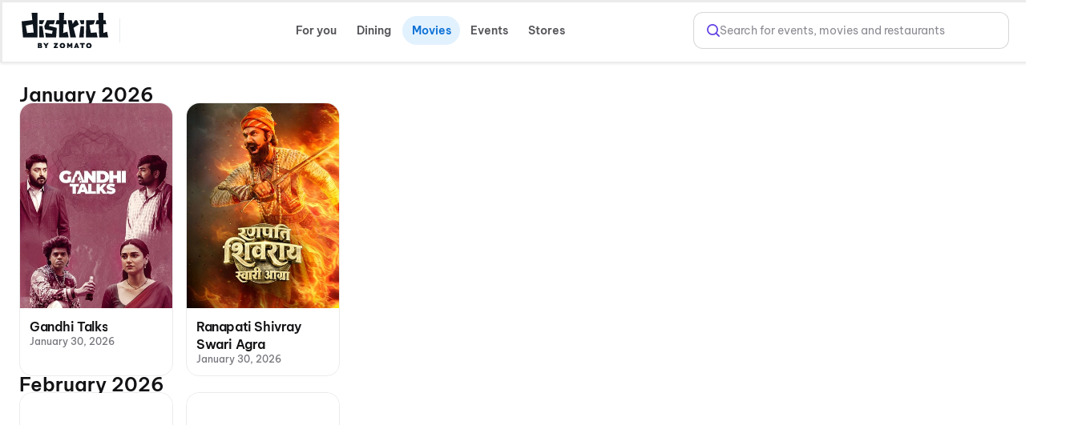

--- FILE ---
content_type: text/css
request_url: https://cdn.district.in/movies-web/_next/static/css/415745a77cf6f8d9.css
body_size: 4228
content:
.MoviesLayout_moviesLayout__B7H55{--tw-blur: ;--tw-brightness: ;--tw-contrast: ;--tw-grayscale: ;--tw-hue-rotate: ;--tw-invert:invert(100%);--tw-saturate: ;--tw-sepia: ;--tw-drop-shadow: ;--tw-skew-x:0deg;--tw-skew-y:0deg;--tw-scale-x:1;--tw-scale-y:1;--tw-translate-x:0px;--tw-translate-y:0px;--tw-rotate:180deg;padding:20px 24px 60px}@media(max-width:1024px){.MoviesLayout_moviesLayout__B7H55{padding:20px 24px 60px}}@media(max-width:640px){.MoviesLayout_moviesLayout__B7H55{padding:20px 0 60px}}.MoviesLayout_moviesLayout__B7H55 img{max-width:100%}.MoviesLayout_moviesLayout__B7H55 div{box-sizing:border-box}.WebWrapper_clear__Y94bw{clear:both}.WebWrapper_fullWidth__p90VQ{width:100%}.WebWrapper_hide__56cZN{display:none}.WebWrapper_show__z_nOH{display:block}.WebWrapper_cursor__gJnbU{cursor:pointer}.WebWrapper_capitalize__2dz9_{text-transform:capitalize}.WebWrapper_whiteBG__fT2YK{background:var(--background-neutral-inverse)}.WebWrapper_col__TSvL_,.WebWrapper_disFlex__cYUCz,.WebWrapper_row__TCAPj{display:flex}.WebWrapper_row__TCAPj{flex-direction:row}.WebWrapper_col__TSvL_{flex-direction:column}.WebWrapper_BB__6Citm{border-bottom:1px solid var(--border-neutral-weak)}.WebWrapper_Bfull__VsGli{border:1px solid var(--border-neutral-weak)}.WebWrapper_BT__pvAZn{border-top:1px solid var(--border-neutral-weak)}.WebWrapper_ellipsis__hDObw,.WebWrapper_truncate___5dh3{overflow:hidden;white-space:nowrap;text-overflow:ellipsis}.WebWrapper_truncate___5dh3{flex:1 1}@keyframes WebWrapper_shimmer__DDPKX{0%{background-position:200% 0}to{background-position:-200% 0}}.WebWrapper_shimmerGradient__FptYT{background:linear-gradient(110deg,transparent 35%,var(--color-white-alpha-8) 42%,var(--color-white-alpha-8) 48%,transparent 55%);background-size:200% 100%;background-color:var(--color-grey-700);animation:WebWrapper_shimmer__DDPKX 3s linear infinite}@media(prefers-color-scheme:light){.WebWrapper_shimmerGradient__FptYT{background:linear-gradient(110deg,transparent 35%,var(--color-white-alpha-64) 42%,var(--color-white-alpha-64) 48%,transparent 55%);background-size:200% 100%;background-color:var(--color-black-alpha-8);animation:WebWrapper_shimmer__DDPKX 3s linear infinite}}[data-theme=district-website] .WebWrapper_shimmerGradient__FptYT{background:linear-gradient(110deg,transparent 35%,var(--color-white-alpha-64) 42%,var(--color-white-alpha-64) 48%,transparent 55%);background-size:200% 100%;background-color:var(--color-black-alpha-8);animation:WebWrapper_shimmer__DDPKX 3s linear infinite}.WebWrapper_boxShadow___vl_H{box-shadow:0 -2px 8px 0 var(--boxshadow-disabled)}@media(prefers-color-scheme:light){.WebWrapper_boxShadow___vl_H{box-shadow:0 -2px 8px 0 var(--boxshadow-light)}}[data-theme=district-website] .WebWrapper_boxShadow___vl_H{box-shadow:0 -2px 8px 0 var(--boxshadow-light)}.WebWrapper_heading__We0_B{font-size:16px;color:var(--text-neutral-variant);font-weight:600}.WebWrapper_staalichesHeading__9EgDQ{font-family:Staatliches;font-size:19px;color:var(--text-positive-strong);font-weight:400;line-height:24px;letter-spacing:1px}.WebWrapper_display1__GBW16{font-size:64px;font-weight:var(--font-bold);line-height:72px;letter-spacing:-3.2px}.WebWrapper_display2__iPaV1{font-size:48px;font-weight:var(--font-bold);line-height:56px;letter-spacing:-1.92px}.WebWrapper_display3__Wl_qA{font-size:36px;font-weight:var(--font-bold);line-height:42px;letter-spacing:-1.44px}.WebWrapper_heading1__625RX{font-size:32px;font-weight:var(--font-bold);line-height:40px;letter-spacing:-.96px}.WebWrapper_heading2__CRF1N{font-size:28px;font-weight:var(--font-bold);line-height:34px;letter-spacing:-.84px}.WebWrapper_heading3__0EzTb{font-size:24px;font-weight:var(--font-bold);line-height:30px;letter-spacing:-.48px}.WebWrapper_title1__KikYX{font-size:22px;font-weight:var(--font-semibold);line-height:28px;letter-spacing:-.44px}.WebWrapper_title2__5Ok3M{font-size:18px;font-weight:var(--font-semibold);line-height:24px;letter-spacing:-.18px}.WebWrapper_title3__LiDss{font-size:16px;font-weight:var(--font-semibold);line-height:22px;letter-spacing:-.16px}.WebWrapper_title4__ju7xm{font-size:14px;font-weight:var(--font-semibold);line-height:18px}.WebWrapper_body1__bXg_N{font-size:16px;font-weight:var(--font-regular);line-height:24px}.WebWrapper_body2__WG2DT{font-size:14px;font-weight:var(--font-regular);line-height:22px}.WebWrapper_body3__1Fdv7{font-size:12px;font-weight:var(--font-regular);line-height:18px}.WebWrapper_label1__EBtZJ{font-size:14px;font-weight:var(--font-medium);line-height:18px}.WebWrapper_label2__HwXud{font-size:12px;font-weight:var(--font-medium);line-height:16px}.WebWrapper_label3__WZuIM{font-size:11px;font-weight:var(--font-medium);line-height:14px}.WebWrapper_label4___jTVe{font-size:8px;font-weight:var(--font-medium);line-height:11px}.WebWrapper_label5__mCP8F{font-size:11px;font-weight:var(--font-bold);line-height:12px;letter-spacing:2px}.WebWrapper_label6__n81MS{font-size:10px;font-weight:var(--font-medium);line-height:12px;letter-spacing:2px}.WebWrapper_divider1__H3iyG{border:1px solid var(--border-black)}.WebWrapper_divider2__TD360{border:2px solid var(--border-black)}.WebWrapper_divider3__TEwsf{border:1px dashed var(--border-black)}.WebWrapper_icon-sm__y1_9d{width:16px;height:16px}.WebWrapper_icon-md__ipFjR{width:24px;height:24px}.WebWrapper_icon-lg__Gjftd{width:32px;height:32px}.WebWrapper_button1__4SOjo{font-size:16px;font-weight:var(--font-semibold);line-height:20px}.WebWrapper_button2__8vMJp{font-size:14px;font-weight:var(--font-semibold);line-height:20px}.WebWrapper_button3__jaGUJ{font-size:12px;font-weight:var(--font-semibold);line-height:18px}@media(prefers-color-scheme:light){.WebWrapper_imageInvert__fv51D{filter:invert(1)}}[data-theme=district-website] .WebWrapper_imageInvert__fv51D{filter:invert(1)}@media(min-width:1024px){.WebWrapper_scrollBar__2h78t{scrollbar-width:auto!important;scrollbar-color:gray!important;-ms-overflow-style:auto!important}.WebWrapper_scrollBar__2h78t::-webkit-scrollbar{display:block!important;width:5px!important;height:5px!important}.WebWrapper_scrollBar__2h78t::-webkit-scrollbar-thumb{background:gray!important;border-radius:4px!important}}.WebWrapper_solidBg__KQIjT{background:var(--color-background-primary)}.WebWrapper_hideOverscrollBehavior__Le3rU{overscroll-behavior:none}.WebWrapper_main__8ssuu{width:100vw;height:auto;display:flex;flex-direction:column;scrollbar-width:none;padding:calc(60px + var(--safe-area-inset-top, 0px)) 0 var(--safe-area-inset-bottom,0);box-sizing:border-box;background:var(--color-background-primary)}@media(min-width:1024px){.WebWrapper_main__8ssuu{max-width:1024px;margin-left:auto;margin-right:auto;padding:unset;width:100%;min-height:100vh}}@media(max-width:1024px){.WebWrapper_main__8ssuu{height:100svh;max-height:100svh;overflow:scroll}}.WebWrapper_main__8ssuu::-webkit-scrollbar{display:none}.WebWrapper_main__8ssuu .WebWrapper_header__L8Ehw{position:fixed;top:0;right:0;z-index:5;width:100%;flex-shrink:0;flex-grow:0;padding-top:var(--safe-area-inset-top,0)}.WebWrapper_main__8ssuu .WebWrapper_header__L8Ehw .WebWrapper_blurDiv__kaif9{position:absolute;top:0;right:0;width:100%;height:100%;padding-top:var(--safe-area-inset-top,0);margin-top:calc(var(--safe-area-inset-top, 0px)*-1);z-index:-1}.WebWrapper_main__8ssuu .WebWrapper_header__L8Ehw .WebWrapper_bgLayer__LSxXq{opacity:0;background-color:var(--blur-background);width:100%;height:100%;padding-top:var(--safe-area-inset-top,0);margin-top:calc(var(--safe-area-inset-top, 0px)*-1);box-shadow:0 0 9px 3px var(--box-shadow-16)}.WebWrapper_main__8ssuu .WebWrapper_fixedHeader__lGsch .WebWrapper_blurDiv__kaif9{-webkit-backdrop-filter:blur(64px);backdrop-filter:blur(64px);transition:none;box-shadow:0 -8px 44px 0 var(--box-shadow-16)}.WebWrapper_main__8ssuu .WebWrapper_section__RFaYG{flex-grow:1;position:relative}.WebWrapper_showhide__Y2ahM{padding-top:var(--safe-area-inset-top,0);-webkit-backdrop-filter:blur(50px);backdrop-filter:blur(50px);opacity:1;background-color:rgba(19,19,22,.6);width:100%;position:absolute;top:calc(var(--safe-area-inset-top, 0px)*-1);right:0;z-index:-1}.WebWrapper_solidBg__KQIjT .WebWrapper_header__L8Ehw .WebWrapper_bgLayer__LSxXq{background:var(--color-surface-primary);opacity:1}.WebWrapper_desktopPadding__hgKoD{padding-top:88px}@media(max-width:1261px){.WebWrapper_desktopPadding__hgKoD{padding-top:150px}}@media(max-width:1023px){.WebWrapper_desktopPadding__hgKoD{padding-top:0}}.WebWrapper_desktopHeaderCustom__NrCXw{padding-top:88px}@media(max-width:1261px){.WebWrapper_desktopHeaderCustom__NrCXw{padding-top:88px}}@media(max-width:1023px){.WebWrapper_desktopHeaderCustom__NrCXw{padding-top:0}}.WebWrapper_desktopHeader__EiRXn{display:none}@media(min-width:1024px){.WebWrapper_desktopHeader__EiRXn{display:block}.WebWrapper_mwebHeader__p2JMF{display:none}}.WebWrapper_hideHeader__aKrcc{display:none}.WebWrapper_imgStyleBottomSheet__W9MKt{width:100%;max-width:800px}@media(max-width:1024px){.WebWrapper_imgStyleBottomSheet__W9MKt{margin-bottom:-5px;max-width:unset}}.WebWrapper_hiddenHeader__CQtPW{display:none}.WebWrapper_removePadding__bwBXb{padding-top:0}.Error_clear__WTaJL{clear:both}.Error_fullWidth__NO_uW{width:100%}.Error_hide__l3wta{display:none}.Error_show__M15Ed{display:block}.Error_cursor__lUsse{cursor:pointer}.Error_capitalize__Pd9Zq{text-transform:capitalize}.Error_whiteBG__9l8vY{background:var(--background-neutral-inverse)}.Error_col__GYSNg,.Error_disFlex__Vhwaq,.Error_row__Qt0nu{display:flex}.Error_row__Qt0nu{flex-direction:row}.Error_col__GYSNg{flex-direction:column}.Error_BB__UkCf1{border-bottom:1px solid var(--border-neutral-weak)}.Error_Bfull__m7fsK{border:1px solid var(--border-neutral-weak)}.Error_BT__leNNJ{border-top:1px solid var(--border-neutral-weak)}.Error_ellipsis__kRkdX,.Error_truncate__ppZaO{overflow:hidden;white-space:nowrap;text-overflow:ellipsis}.Error_truncate__ppZaO{flex:1 1}@keyframes Error_shimmer__dWfw5{0%{background-position:200% 0}to{background-position:-200% 0}}.Error_shimmerGradient__yZTox{background:linear-gradient(110deg,transparent 35%,var(--color-white-alpha-8) 42%,var(--color-white-alpha-8) 48%,transparent 55%);background-size:200% 100%;background-color:var(--color-grey-700);animation:Error_shimmer__dWfw5 3s linear infinite}@media(prefers-color-scheme:light){.Error_shimmerGradient__yZTox{background:linear-gradient(110deg,transparent 35%,var(--color-white-alpha-64) 42%,var(--color-white-alpha-64) 48%,transparent 55%);background-size:200% 100%;background-color:var(--color-black-alpha-8);animation:Error_shimmer__dWfw5 3s linear infinite}}[data-theme=district-website] .Error_shimmerGradient__yZTox{background:linear-gradient(110deg,transparent 35%,var(--color-white-alpha-64) 42%,var(--color-white-alpha-64) 48%,transparent 55%);background-size:200% 100%;background-color:var(--color-black-alpha-8);animation:Error_shimmer__dWfw5 3s linear infinite}.Error_boxShadow___RMmP{box-shadow:0 -2px 8px 0 var(--boxshadow-disabled)}@media(prefers-color-scheme:light){.Error_boxShadow___RMmP{box-shadow:0 -2px 8px 0 var(--boxshadow-light)}}[data-theme=district-website] .Error_boxShadow___RMmP{box-shadow:0 -2px 8px 0 var(--boxshadow-light)}.Error_heading__wfF84{font-size:16px;color:var(--text-neutral-variant);font-weight:600}.Error_staalichesHeading__zYnlX{font-family:Staatliches;font-size:19px;color:var(--text-positive-strong);font-weight:400;line-height:24px;letter-spacing:1px}.Error_display1__Nno5K{font-size:64px;font-weight:var(--font-bold);line-height:72px;letter-spacing:-3.2px}.Error_display2__RGl56{font-size:48px;font-weight:var(--font-bold);line-height:56px;letter-spacing:-1.92px}.Error_display3__cNF6b{font-size:36px;font-weight:var(--font-bold);line-height:42px;letter-spacing:-1.44px}.Error_heading1___yCVO{font-size:32px;font-weight:var(--font-bold);line-height:40px;letter-spacing:-.96px}.Error_heading2__kXbXU{font-size:28px;font-weight:var(--font-bold);line-height:34px;letter-spacing:-.84px}.Error_heading3__kPRLb{font-size:24px;font-weight:var(--font-bold);line-height:30px;letter-spacing:-.48px}.Error_title1__lOSc8{font-size:22px;font-weight:var(--font-semibold);line-height:28px;letter-spacing:-.44px}.Error_title2__dZGlx{font-size:18px;font-weight:var(--font-semibold);line-height:24px;letter-spacing:-.18px}.Error_title3__koRTv{font-size:16px;font-weight:var(--font-semibold);line-height:22px;letter-spacing:-.16px}.Error_title4__wogsG{font-size:14px;font-weight:var(--font-semibold);line-height:18px}.Error_body1___tCv_{font-size:16px;font-weight:var(--font-regular);line-height:24px}.Error_body2__vJn23{font-size:14px;font-weight:var(--font-regular);line-height:22px}.Error_body3__BXwvR{font-size:12px;font-weight:var(--font-regular);line-height:18px}.Error_label1__wk32n{font-size:14px;font-weight:var(--font-medium);line-height:18px}.Error_label2__bvmbe{font-size:12px;font-weight:var(--font-medium);line-height:16px}.Error_label3__K4dfy{font-size:11px;font-weight:var(--font-medium);line-height:14px}.Error_label4__SNko_{font-size:8px;font-weight:var(--font-medium);line-height:11px}.Error_label5___Lr0x{font-size:11px;font-weight:var(--font-bold);line-height:12px;letter-spacing:2px}.Error_label6__dMidT{font-size:10px;font-weight:var(--font-medium);line-height:12px;letter-spacing:2px}.Error_divider1__eEtjl{border:1px solid var(--border-black)}.Error_divider2__mxn2W{border:2px solid var(--border-black)}.Error_divider3__55mWR{border:1px dashed var(--border-black)}.Error_icon-sm__2vBud{width:16px;height:16px}.Error_icon-md__4bi41{width:24px;height:24px}.Error_icon-lg__Dd42C{width:32px;height:32px}.Error_button1__5UNbp{font-size:16px}.Error_button1__5UNbp,.Error_button2__0xIck{font-weight:var(--font-semibold);line-height:20px}.Error_button2__0xIck{font-size:14px}.Error_button3__xaB9w{font-size:12px;font-weight:var(--font-semibold);line-height:18px}@media(prefers-color-scheme:light){.Error_imageInvert__PyLMl{filter:invert(1)}}[data-theme=district-website] .Error_imageInvert__PyLMl{filter:invert(1)}@media(min-width:1024px){.Error_scrollBar__kYDBI{scrollbar-width:auto!important;scrollbar-color:gray!important;-ms-overflow-style:auto!important}.Error_scrollBar__kYDBI::-webkit-scrollbar{display:block!important;width:5px!important;height:5px!important}.Error_scrollBar__kYDBI::-webkit-scrollbar-thumb{background:gray!important;border-radius:4px!important}}.Error_noHoverEffect__AULzD{-webkit-tap-highlight-color:rgba(0,0,0,0);width:-moz-fit-content;width:fit-content}.Error_backButtonStyle__eDzJC{width:24px;background-size:24px;padding:16px;display:block;position:absolute;left:0;top:0}.Error_errorScreenContainer__bkGky{height:100vh;display:flex;flex-direction:column}@media screen and (min-width:1024px){.Error_errorScreenContainer__bkGky{height:calc(100vh - 88px)}}.Error_verticallyCenter__4iZTI{display:flex;flex-direction:column;justify-content:center;flex:1 1}h3.Error_errorHeading__DTKaZ{font-size:16px;color:var(--color-text-primary);font-weight:600;line-height:20.24px;letter-spacing:.41px;padding:4px 0 8px;margin-bottom:0}.Error_errorSubHeading__Pj6zM{font-size:14px;color:var(--color-text-tertiary);font-weight:400;line-height:20px;letter-spacing:-.32px;margin-bottom:16px}.Error_roundButton__DEk86{font-size:14px;color:var(--text-neutral-variant);font-weight:600;line-height:20px;border:none;border-bottom:1px dotted;border-bottom:3px dotted var(--color-border-selection)}.OrderReviewShimmer_clear__3rj_8{clear:both}.OrderReviewShimmer_fullWidth__ks0Gk{width:100%}.OrderReviewShimmer_hide__6nAMP{display:none}.OrderReviewShimmer_show__aETQY{display:block}.OrderReviewShimmer_cursor__pjW1x{cursor:pointer}.OrderReviewShimmer_capitalize__1VQy5{text-transform:capitalize}.OrderReviewShimmer_whiteBG__JPc39{background:var(--background-neutral-inverse)}.OrderReviewShimmer_col__WXuGl,.OrderReviewShimmer_disFlex__kx09z,.OrderReviewShimmer_row__bToBR{display:flex}.OrderReviewShimmer_row__bToBR{flex-direction:row}.OrderReviewShimmer_col__WXuGl{flex-direction:column}.OrderReviewShimmer_BB__jgPKJ{border-bottom:1px solid var(--border-neutral-weak)}.OrderReviewShimmer_Bfull__6mNdB{border:1px solid var(--border-neutral-weak)}.OrderReviewShimmer_BT__EgYTL{border-top:1px solid var(--border-neutral-weak)}.OrderReviewShimmer_ellipsis__VVzaC,.OrderReviewShimmer_truncate__avopl{overflow:hidden;white-space:nowrap;text-overflow:ellipsis}.OrderReviewShimmer_truncate__avopl{flex:1 1}@keyframes OrderReviewShimmer_shimmer__1YBjX{0%{background-position:200% 0}to{background-position:-200% 0}}.OrderReviewShimmer_shimmerGradient__lJ0te,.OrderReviewShimmer_shimmerWrap__REmER .OrderReviewShimmer_box__D7ShA,.OrderReviewShimmer_shimmerWrap__REmER .OrderReviewShimmer_heading__AuEMU,.OrderReviewShimmer_shimmerWrap__REmER .OrderReviewShimmer_offerTicket__ff_Hm,.OrderReviewShimmer_shimmerWrap__REmER .OrderReviewShimmer_ticket__2xVn0{background:linear-gradient(110deg,transparent 35%,var(--color-white-alpha-8) 42%,var(--color-white-alpha-8) 48%,transparent 55%);background-size:200% 100%;background-color:var(--color-grey-700);animation:OrderReviewShimmer_shimmer__1YBjX 3s linear infinite}@media(prefers-color-scheme:light){.OrderReviewShimmer_shimmerGradient__lJ0te,.OrderReviewShimmer_shimmerWrap__REmER .OrderReviewShimmer_box__D7ShA,.OrderReviewShimmer_shimmerWrap__REmER .OrderReviewShimmer_heading__AuEMU,.OrderReviewShimmer_shimmerWrap__REmER .OrderReviewShimmer_offerTicket__ff_Hm,.OrderReviewShimmer_shimmerWrap__REmER .OrderReviewShimmer_ticket__2xVn0{background:linear-gradient(110deg,transparent 35%,var(--color-white-alpha-64) 42%,var(--color-white-alpha-64) 48%,transparent 55%);background-size:200% 100%;background-color:var(--color-black-alpha-8);animation:OrderReviewShimmer_shimmer__1YBjX 3s linear infinite}}.OrderReviewShimmer_shimmerWrap__REmER [data-theme=district-website] .OrderReviewShimmer_box__D7ShA,.OrderReviewShimmer_shimmerWrap__REmER [data-theme=district-website] .OrderReviewShimmer_heading__AuEMU,.OrderReviewShimmer_shimmerWrap__REmER [data-theme=district-website] .OrderReviewShimmer_offerTicket__ff_Hm,.OrderReviewShimmer_shimmerWrap__REmER [data-theme=district-website] .OrderReviewShimmer_ticket__2xVn0,[data-theme=district-website] .OrderReviewShimmer_shimmerGradient__lJ0te,[data-theme=district-website] .OrderReviewShimmer_shimmerWrap__REmER .OrderReviewShimmer_box__D7ShA,[data-theme=district-website] .OrderReviewShimmer_shimmerWrap__REmER .OrderReviewShimmer_heading__AuEMU,[data-theme=district-website] .OrderReviewShimmer_shimmerWrap__REmER .OrderReviewShimmer_offerTicket__ff_Hm,[data-theme=district-website] .OrderReviewShimmer_shimmerWrap__REmER .OrderReviewShimmer_ticket__2xVn0{background:linear-gradient(110deg,transparent 35%,var(--color-white-alpha-64) 42%,var(--color-white-alpha-64) 48%,transparent 55%);background-size:200% 100%;background-color:var(--color-black-alpha-8);animation:OrderReviewShimmer_shimmer__1YBjX 3s linear infinite}.OrderReviewShimmer_boxShadow__ffzrk{box-shadow:0 -2px 8px 0 var(--boxshadow-disabled)}@media(prefers-color-scheme:light){.OrderReviewShimmer_boxShadow__ffzrk{box-shadow:0 -2px 8px 0 var(--boxshadow-light)}}[data-theme=district-website] .OrderReviewShimmer_boxShadow__ffzrk{box-shadow:0 -2px 8px 0 var(--boxshadow-light)}.OrderReviewShimmer_heading__AuEMU{font-size:16px;color:var(--text-neutral-variant);font-weight:600}.OrderReviewShimmer_staalichesHeading__WkF4P{font-family:Staatliches;font-size:19px;color:var(--text-positive-strong);font-weight:400;line-height:24px;letter-spacing:1px}.OrderReviewShimmer_display1___enFf{font-size:64px;font-weight:var(--font-bold);line-height:72px;letter-spacing:-3.2px}.OrderReviewShimmer_display2__kY64b{font-size:48px;font-weight:var(--font-bold);line-height:56px;letter-spacing:-1.92px}.OrderReviewShimmer_display3__eaJ4_{font-size:36px;font-weight:var(--font-bold);line-height:42px;letter-spacing:-1.44px}.OrderReviewShimmer_heading1__9mVIw{font-size:32px;font-weight:var(--font-bold);line-height:40px;letter-spacing:-.96px}.OrderReviewShimmer_heading2__TrQsU{font-size:28px;font-weight:var(--font-bold);line-height:34px;letter-spacing:-.84px}.OrderReviewShimmer_heading3__Xb_gh{font-size:24px;font-weight:var(--font-bold);line-height:30px;letter-spacing:-.48px}.OrderReviewShimmer_title1__X23hB{font-size:22px;font-weight:var(--font-semibold);line-height:28px;letter-spacing:-.44px}.OrderReviewShimmer_title2__PsJA_{font-size:18px;font-weight:var(--font-semibold);line-height:24px;letter-spacing:-.18px}.OrderReviewShimmer_title3__neIqS{font-size:16px;font-weight:var(--font-semibold);line-height:22px;letter-spacing:-.16px}.OrderReviewShimmer_title4__9_jBU{font-size:14px;font-weight:var(--font-semibold);line-height:18px}.OrderReviewShimmer_body1__z63wJ{font-size:16px;font-weight:var(--font-regular);line-height:24px}.OrderReviewShimmer_body2__Vj4sT{font-size:14px;font-weight:var(--font-regular);line-height:22px}.OrderReviewShimmer_body3__4slSQ{font-size:12px;font-weight:var(--font-regular);line-height:18px}.OrderReviewShimmer_label1__B0x_3{font-size:14px;font-weight:var(--font-medium);line-height:18px}.OrderReviewShimmer_label2__TiAf3{font-size:12px;font-weight:var(--font-medium);line-height:16px}.OrderReviewShimmer_label3__Tn_tF{font-size:11px;font-weight:var(--font-medium);line-height:14px}.OrderReviewShimmer_label4__FAPZy{font-size:8px;font-weight:var(--font-medium);line-height:11px}.OrderReviewShimmer_label5__JmQZn{font-size:11px;font-weight:var(--font-bold);line-height:12px;letter-spacing:2px}.OrderReviewShimmer_label6__kxAgp{font-size:10px;font-weight:var(--font-medium);line-height:12px;letter-spacing:2px}.OrderReviewShimmer_divider1__dimjW{border:1px solid var(--border-black)}.OrderReviewShimmer_divider2__s0Y3S{border:2px solid var(--border-black)}.OrderReviewShimmer_divider3__fZR4J{border:1px dashed var(--border-black)}.OrderReviewShimmer_icon-sm__wSLeC{width:16px;height:16px}.OrderReviewShimmer_icon-md__gDqx9{width:24px;height:24px}.OrderReviewShimmer_icon-lg__xRuDg{width:32px;height:32px}.OrderReviewShimmer_button1__tJCgc{font-size:16px;font-weight:var(--font-semibold);line-height:20px}.OrderReviewShimmer_button2__R28HC{font-size:14px;font-weight:var(--font-semibold);line-height:20px}.OrderReviewShimmer_button3__Y9rX4{font-size:12px;font-weight:var(--font-semibold);line-height:18px}@media(prefers-color-scheme:light){.OrderReviewShimmer_imageInvert__D6RMx{filter:invert(1)}}[data-theme=district-website] .OrderReviewShimmer_imageInvert__D6RMx{filter:invert(1)}@media(min-width:1024px){.OrderReviewShimmer_scrollBar__puEm9{scrollbar-width:auto!important;scrollbar-color:gray!important;-ms-overflow-style:auto!important}.OrderReviewShimmer_scrollBar__puEm9::-webkit-scrollbar{display:block!important;width:5px!important;height:5px!important}.OrderReviewShimmer_scrollBar__puEm9::-webkit-scrollbar-thumb{background:gray!important;border-radius:4px!important}}.OrderReviewShimmer_shimmerWrap__REmER{width:100%;height:100%;box-sizing:border-box;background-color:var(--background-neutral-inverse)}.OrderReviewShimmer_shimmerWrap__REmER .OrderReviewShimmer_ticketWrap__viuyZ{background-color:var(--background-offset-weak);padding:8px 16px 16px}.OrderReviewShimmer_shimmerWrap__REmER .OrderReviewShimmer_box__D7ShA,.OrderReviewShimmer_shimmerWrap__REmER .OrderReviewShimmer_heading__AuEMU,.OrderReviewShimmer_shimmerWrap__REmER .OrderReviewShimmer_offerTicket__ff_Hm,.OrderReviewShimmer_shimmerWrap__REmER .OrderReviewShimmer_ticket__2xVn0{height:202px;border-radius:8px;background-size:400% 100%;animation:OrderReviewShimmer_ant-skeleton-loading__yOz6o 2.5s ease infinite;position:relative;overflow:hidden}.OrderReviewShimmer_shimmerWrap__REmER .OrderReviewShimmer_box__D7ShA{margin:16px 16px 24px}.OrderReviewShimmer_shimmerWrap__REmER .OrderReviewShimmer_border__8XPVU{border-bottom:12px solid var(--background-offset-weak)}.OrderReviewShimmer_shimmerWrap__REmER .OrderReviewShimmer_offerTicket__ff_Hm:after,.OrderReviewShimmer_shimmerWrap__REmER .OrderReviewShimmer_offerTicket__ff_Hm:before,.OrderReviewShimmer_shimmerWrap__REmER .OrderReviewShimmer_ticket__2xVn0:after,.OrderReviewShimmer_shimmerWrap__REmER .OrderReviewShimmer_ticket__2xVn0:before{position:absolute;width:20px;height:20px;content:"";border-radius:50%;background:var(--background-offset-weak);z-index:2;top:50%;transform:translateY(-50%)}.OrderReviewShimmer_shimmerWrap__REmER .OrderReviewShimmer_offerTicket__ff_Hm:before,.OrderReviewShimmer_shimmerWrap__REmER .OrderReviewShimmer_ticket__2xVn0:before{box-sizing:border-box;left:0;margin-left:-8px}.OrderReviewShimmer_shimmerWrap__REmER .OrderReviewShimmer_offerTicket__ff_Hm:after,.OrderReviewShimmer_shimmerWrap__REmER .OrderReviewShimmer_ticket__2xVn0:after{box-sizing:border-box;right:0;margin-right:-8px}.OrderReviewShimmer_shimmerWrap__REmER .OrderReviewShimmer_offerTicket__ff_Hm{margin:24px 16px;height:108px}.OrderReviewShimmer_shimmerWrap__REmER .OrderReviewShimmer_offerTicket__ff_Hm:after,.OrderReviewShimmer_shimmerWrap__REmER .OrderReviewShimmer_offerTicket__ff_Hm:before{background-color:var(--background-neutral-inverse)}.OrderReviewShimmer_shimmerWrap__REmER .OrderReviewShimmer_heading__AuEMU{margin:16px 0 0 16px;height:24px;width:60%}.OrderReviewShimmer_shimmerWrap__REmER .OrderReviewShimmer_boxFlex__cwOdX{display:flex;overflow:hidden}.OrderReviewShimmer_shimmerWrap__REmER .OrderReviewShimmer_boxFlex__cwOdX .OrderReviewShimmer_box__D7ShA{width:146px;flex-shrink:0;margin-top:24px}.OrderReviewShimmer_shimmerWrap__REmER .OrderReviewShimmer_boxFlex__cwOdX .OrderReviewShimmer_box__D7ShA:nth-child(2){margin-left:0;margin-right:0}@keyframes OrderReviewShimmer_ant-skeleton-loading__yOz6o{0%{background-position:126% 50%}20%{background-position:100% 50%}to{background-position:0 50%}}

--- FILE ---
content_type: text/javascript
request_url: https://cdn.district.in/movies-web/_next/static/chunks/4747-6cad4ff00791b9fb.js
body_size: 6534
content:
(self.webpackChunk_N_E=self.webpackChunk_N_E||[]).push([[4747],{53647:function(e,i,n){"use strict";n.d(i,{Z:function(){return u}});var l=n(52676),a=n(75271),t=n(93050),s=n.n(t),o=n(82187),_=n.n(o),d=n(59955),m={src:"https://cdn.district.in/movies-web/_next/static/media/cp-icon.86fbf813.svg"},r={src:"https://cdn.district.in/movies-web/_next/static/media/no-cp-icon.920c8376.svg"},c={src:"https://cdn.district.in/movies-web/_next/static/media/amenities-fallback-icon.bec6e2f1.png"},v=n(22651),u=e=>{let{cinemaAmeneties:i,clickEvent:n,providerCPAvailable:t,overlayView:o,amenetiesExpanded:u=!1}=e,[C,h]=(0,a.useState)(u);return(null==i?void 0:i.length)?(0,l.jsxs)("div",{className:_()(s().amenityCon,{[s().mtpSpacing]:o}),children:[(0,l.jsx)("h2",{className:s().heading,children:"Services & amenities"}),(0,l.jsxs)("div",{className:_()(s().amenitiesScrollCon,{[s().expendAnim]:C}),children:[(0,l.jsx)("div",{className:s().amenity,children:t?(0,l.jsxs)("div",{children:[(0,l.jsx)("img",{className:s().cpIconImg,src:m.src,alt:""}),"Allows cancellation"]}):(0,l.jsxs)("div",{children:[(0,l.jsx)("img",{className:s().cpIconImg,src:r.src,alt:""}),C?"Non cancellable":"Non-cancellable"]})}),!!(null==i?void 0:i.length)&&i.map((e,i)=>(0,l.jsx)("div",{className:_()(s().amenity,{[s().hidden]:i>=d.pW&&!C}),children:(0,l.jsxs)("div",{children:[(0,l.jsx)("img",{className:s().cpIconImg,src:(null==e?void 0:e.icon_url)||c.src,alt:""}),e.name]})},"amenity-".concat(i))),(null==i?void 0:i.length)>1&&!C&&(0,l.jsx)("label",{className:s().label,onClick:()=>h(e=>!e),children:"+".concat((null==i?void 0:i.length)-1," more")})]})]}):(0,v.mW)()?(0,l.jsx)(l.Fragment,{}):(0,l.jsx)("div",{className:_()(s().cpCon,{[s().overlayView]:o}),children:t?(0,l.jsx)("div",{className:_()(s().cpAvailable),children:(0,l.jsxs)("div",{className:s().iconCon,children:[(0,l.jsx)("img",{className:s().cpIconImg,src:m.src,alt:""}),"This theatre allows ticket cancellation"]})}):(0,l.jsxs)("div",{className:s().cpNotAvailable,children:[(0,l.jsx)("img",{className:s().cpIconImg,src:r.src,alt:""}),"This theatre does not allow ticket cancellation"]})})}},84747:function(e,i,n){"use strict";var l=n(52676),a=n(75271),t=n(92292),s=n(30570),o=n(29851),_=n.n(o),d=n(56479),m=n(37341),r=n.n(m),c=n(82187),v=n.n(c),u=n(22651),C=n(46120),h=n(1573),g=n(7e4),p=n(5312),f=n(79061),b=n(53647),D=n(15048),A=n(23470),V=n(59955),y=n(42905),x=n(56322),w=n(50568),I=n(59539),S=n(66737),B=n(33553),j=n(74903),k=n(46022),N=n(99570),F=n(43398),T=n(13384),E=n(88932);let M=_()(()=>Promise.resolve().then(n.bind(n,70886)),{loadableGenerated:{webpack:()=>[70886]}}),R={event_category:"Movie Tickets - Cinema Showtime",screenName:"Movie Tickets - Cinema Showtime",event_action:"Screen Loaded"};i.Z=e=>{var i,n,o,_,m,c,P,G,H,W,U,L,Z,z,O,K,q,Q,X,J,Y,$,ee,ei,en,el,ea,et,es,eo,e_;let{cinemaId:ed="",cityName:em,cityLabel:er,cinemaName:ec,navigateBack:ev,searchInputText:eu,setSearchInputText:eC,trackingEventFunc:eh,cleverTapFunc:eg}=e,{t:ep}=(0,F.Q)(),ef=(0,d.useRouter)(),eb=(0,t.TL)(),{query:eD}=ef,{contentid:eA}=eD,{fromdate:eV}=(0,t.Z1)(),ey=ed+eV,ex=(0,t.CG)(s.oG),ew=(0,t.CG)(x._C),eI=(0,a.useRef)(null===(n=ex[ey])||void 0===n?void 0:null===(i=n.meta)||void 0===i?void 0:i.cinema),eS=(0,a.useRef)(null===(_=ex[ey])||void 0===_?void 0:null===(o=_.data)||void 0===o?void 0:o.sessionDates),eB=(0,a.useRef)(null),ej=(0,a.useRef)(null),{updateNavData:ek}=(0,E.t)(),eN=(0,a.useRef)(!1);(0,a.useEffect)(()=>{var e,i,n,l,a,t;(0,u.xb)(null===(i=ex[ey])||void 0===i?void 0:null===(e=i.meta)||void 0===e?void 0:e.cinema)||(eI.current=null===(l=ex[ey])||void 0===l?void 0:null===(n=l.meta)||void 0===n?void 0:n.cinema,eS.current=null===(t=ex[ey])||void 0===t?void 0:null===(a=t.data)||void 0===a?void 0:a.sessionDates)},[ex,ey]),(0,a.useEffect)(()=>{var e;(null==eS?void 0:null===(e=eS.current)||void 0===e?void 0:e.length)||eN.current||(eN.current=!0,ek({fullRender:Date.now(),completed:!0}))},[ek]);let[eF,eT]=(0,a.useState)(!1),[eE,eM]=(0,a.useState)("all"),[eR,eP]=(0,a.useState)(0),eG=(0,t.CG)(p.AL),eH=(0,t.CG)(p.p9),eW=(0,t.CG)(p.fz),eU=(0,t.CG)(p.p9),[eL,eZ]=(0,a.useState)(0),[ez,eO]=(0,a.useState)({languages:[],premiumSeats:!1,newRelease:!1,screenFormats:[],showtimes:[],prices:[]}),eK=(0,a.useRef)(eu),eq=(0,a.useMemo)(()=>{var e,i,n;return null===(n=eI.current)||void 0===n?void 0:null===(i=n.carouselAttachments)||void 0===i?void 0:null===(e=i.filter(e=>!!(null==e?void 0:e.appImageUrl)))||void 0===e?void 0:e.map(e=>null==e?void 0:e.appImageUrl)},[ex]),{updateData:eQ}=(0,T.H)();(0,a.useEffect)(()=>{let e=(0,u.R6)(ez);e&&eg&&eg({event_type:V.Bs.TAP,event_name:"Filter usage",cinemaInfo:null==eI?void 0:eI.current,filter_data:e})},[eg,ez]),(0,a.useEffect)(()=>{eQ({key:"cinema_"+ed,payload:ez})},[ed,ez,eQ]),(0,a.useEffect)(()=>{var e,i,n;let l=null===(i=document)||void 0===i?void 0:null===(e=i.documentElement)||void 0===e?void 0:e.style.getPropertyValue("--safe-area-inset-top");eZ(V.Mz+Number((null==l?void 0:l.replace("px",""))||0)+((null==eB?void 0:null===(n=eB.current)||void 0===n?void 0:n.clientHeight)||0))},[]),(0,a.useEffect)(()=>{let e=null==eq?void 0:eq[0];e&&eb((0,y.z4)(e))},[eb,eq]);let eX=(0,a.useRef)({});eX.current=ez;let eJ=(0,a.useMemo)(()=>{var e,i;let n=[],l=[],a=null===(i=ex[ey])||void 0===i?void 0:null===(e=i.meta)||void 0===e?void 0:e.movies;return null==a||a.forEach(function(){let e=arguments.length>0&&void 0!==arguments[0]?arguments[0]:{},i=(null==e?void 0:e.lang)||"",a=(null==e?void 0:e.scrnFmt)||"";i&&n.push(i),a&&l.push(a)}),n=(0,u.Mo)(n),l=(0,u.Mo)(l),{languages:n,screenFormats:l}},[ex,ey]),eY=(0,a.useRef)(null);(0,a.useEffect)(()=>{if("IntersectionObserver"in window&&(null==eY?void 0:eY.current)){let e=new IntersectionObserver(e=>{var i;let[n]=e;eb((0,y.UI)((null==n?void 0:n.isIntersecting)?0:(null==eB?void 0:null===(i=eB.current)||void 0===i?void 0:i.clientHeight)+8))},{rootMargin:"-61px 0px 0px 0px"});return e.observe(eY.current),()=>{e.disconnect(),eb((0,y.UI)(0))}}},[eb]),(0,a.useEffect)(()=>{var e,i;return eP((null==eB?void 0:null===(e=eB.current)||void 0===e?void 0:e.clientHeight)+((null==ej?void 0:null===(i=ej.current)||void 0===i?void 0:i.clientHeight)||0)),(0,I.ND)(()=>(0,h.Hm)((0,C.rr)(em))),()=>{(0,I.Fw)();let e={[ed]:eX.current};eb((0,y.P8)(e))}},[ed,em,eb]),(0,a.useEffect)(()=>{eK.current=eu},[eu]),(0,a.useEffect)(()=>{var e,i;let n=null===(i=window)||void 0===i?void 0:null===(e=i.history)||void 0===e?void 0:e.state;return()=>{eb((0,y.RF)({key:(null==n?void 0:n.key)||ef.asPath,data:{cdpSearchVal:eK.current}}))}},[eb]),(0,a.useEffect)(()=>{if(!(0,u.xb)(ew)&&ed){let e=ew[ed]||{};(0,u.xb)(e)||eO(e)}},[ed,ew]);let e$=(0,a.useRef)(!1);(0,a.useEffect)(()=>{(0,u.xb)(null==eI?void 0:eI.current)||e$.current||(e$.current=!0,eh&&eh({event_type:V.Bs.IMP,event_name:"Theatre Page Loaded",cinemaInfo:null==eI?void 0:eI.current,movieInfo:void 0,session:void 0,apps_flyer_tracking:!0,firebase_tracking:!0,dataDog:!0}),eg&&eg({event_type:V.Bs.IMP,event_name:"Theatre detail page",cinemaInfo:null==eI?void 0:eI.current}))},[eW,eg,eH,eG,eh]);let e0=(e,i,n,l)=>{var a,t,s;f.O.gtmMoviePageEvents({...R,event_action:"Apply_Filter clicked",event_label:e||"",event_label2:i||"",event_label3:n||"",event_label4:l||"",event_label5:em,event_label8:null===(a=eI.current)||void 0===a?void 0:a.name,event_label9:String(null===(t=eI.current)||void 0===t?void 0:t.id),event_label10:null===(s=eI.current)||void 0===s?void 0:s.chainKey})},e2=(0,a.useRef)(null),e1=(0,a.useMemo)(()=>(0,B.K)(ex[ey],ez,eu,eA),[ex,ey,ez,eA,eu]),e3=e=>{var i,n;let l=new Date,a=eV||"".concat(l.getUTCFullYear(),"-").concat((0,u.Dl)(l.getUTCMonth()),"-").concat((0,u.Dl)(l.getUTCDate()));e0("Language filter = ".concat(e.languages.join(", ")," | Premium seat = ").concat((null==e?void 0:e.premiumSeats)?"Checked":"Unchecked"),"".concat(e.prices.map(e=>e.desc).join(", ")),(null==e?void 0:null===(i=e.showtimes)||void 0===i?void 0:i.min)===0&&(null==e?void 0:null===(n=e.showtimes)||void 0===n?void 0:n.max)===1440?"":(0,u.nz)(a,null==e?void 0:e.showtimes),"".concat(e.screenFormats.join(", "))),eO(e)};(0,a.useMemo)(()=>(0,S.bb)(ez),[ez]),(0,a.useEffect)(()=>{eF||(0,I.ND)(()=>(0,h.Hm)((0,C.rr)(em)))},[em,eF]);let e5=(0,a.useMemo)(()=>{var e,i;return(0,u.UC)(eU,{longitude:null===(e=eI.current)||void 0===e?void 0:e.lon,latitude:null===(i=eI.current)||void 0===i?void 0:i.lat})},[eU]),e4=()=>{(0,u.BC)(eY)},[e7,e8]=(0,a.useState)(null);return(0,a.useEffect)(()=>{var e,i;if(!Array.isArray(null==e1?void 0:e1.sessionsData))return;let n=0;for(let e=0;e<(null==e1?void 0:e1.sessionsData.length);e++){let l=null==e1?void 0:e1.sessionsData[e];n+=(null==l?void 0:null===(i=l.sessions)||void 0===i?void 0:i.length)||0}eh&&eh({event_type:V.Bs.IMP,event_name:"Shows Updated",cinemaInfo:null==eI?void 0:eI.current,movieInfo:void 0,session:void 0,no_of_shows:n||0,no_of_movies:(null==e1?void 0:null===(e=e1.sessionsData)||void 0===e?void 0:e.length)||0,filters:(0,u.jR)(ez)})},[e1]),(0,l.jsxs)("div",{className:r().cinemaDetailsCon,children:[(0,l.jsxs)("div",{className:v()(r().headerWrapper,{[r().greyscaleBg]:!(null==eS?void 0:null===(m=eS.current)||void 0===m?void 0:m.length)}),id:"toScrollClientHeight",children:[(0,l.jsx)(j.Z,{title:null===(c=eI.current)||void 0===c?void 0:c.name,distance:e5||"",subtitle:[(null===(H=eI.current)||void 0===H?void 0:null===(G=H.address)||void 0===G?void 0:null===(P=G.split(","))||void 0===P?void 0:P.join(", "))||""],imgPath:(null==eq?void 0:eq[0])||"",imgDimensions:{width:91,height:104},imgArr:eq,fallbackImage:null===(W=eI.current)||void 0===W?void 0:W.cinemaLogoUrl,cinemaView:!0,cta:(0,h.SC)()?{text:"Get directions",action:()=>{eh&&eh({event_type:V.Bs.TAP,event_name:"Get Directions",cinemaInfo:null==eI?void 0:eI.current,movieInfo:void 0,session:void 0}),(0,I.Ij)({type:"open_map",open_map:(0,u.nE)(eI.current,em)})},type:"textButton"}:void 0,customStyle:{alignItems:"flex-start"},heartEntityId:String((null===(U=eI.current)||void 0===U?void 0:U.id)||""),heartClickEvent:e=>{eh({event_type:V.Bs.TAP,event_name:e,cinemaInfo:null==eI?void 0:eI.current,movieInfo:null,session:null,date_selected:null,apps_flyer_tracking:!0,firebase_tracking:!0,dataDog:!0})}}),(0,l.jsx)(b.Z,{cinemaAmeneties:null===(L=eI.current)||void 0===L?void 0:L.amenities,clickEvent:function(){var e,i,n;let l=arguments.length>0&&void 0!==arguments[0]?arguments[0]:"Get Directions clicked",a=arguments.length>1?arguments[1]:void 0;f.O.gtmMoviePageEvents({...R,event_action:l,event_label:a||void 0,event_label5:em,event_label8:null===(e=eI.current)||void 0===e?void 0:e.name,event_label9:String(null===(i=eI.current)||void 0===i?void 0:i.id),event_label10:null===(n=eI.current)||void 0===n?void 0:n.chainKey})},providerCPAvailable:!!(null==eI?void 0:null===(Z=eI.current)||void 0===Z?void 0:Z.isMerchantCancellable)}),!(null==eS?void 0:null===(z=eS.current)||void 0===z?void 0:z.length)&&(0,l.jsxs)("div",{className:r().noSessionsText,children:[(0,l.jsx)("i",{}),ep("noShowsPlaying")]})]}),(0,l.jsx)("div",{ref:eY,className:r().refDiv}),(0,l.jsxs)("div",{children:[(0,l.jsxs)("div",{ref:eB,className:r().stickyDatesCon,children:[(0,l.jsx)(w.Z,{clickHandler:()=>{e8(Math.random())},sessionDates:eS.current,cinemaBaseUrl:(0,C.j$)({cityName:em,cinemaName:ec,cinemaId:ed}),dateClickEvent:e=>{eh&&eh({event_type:V.Bs.TAP,event_name:"Date Changed",cinemaInfo:null==eI?void 0:eI.current,movieInfo:void 0,session:void 0,date_selected:e,dataDog:!0})},type:V.sl,scrollToRef:e4}),(null==eS?void 0:null===(O=eS.current)||void 0===O?void 0:O.length)?(0,l.jsx)("div",{className:r().filterPillsCon,ref:ej,children:(0,l.jsx)(N.Z,{openFilters:function(){let e=arguments.length>0&&void 0!==arguments[0]?arguments[0]:"all";eM(e),eT(!0),eh&&eh({event_type:V.Bs.TAP,event_name:"Filters Tapped",cinemaInfo:null==eI?void 0:eI.current,movieInfo:void 0,session:void 0,dataDog:!0})},filterState:ez,filterData:{...(null==ex?void 0:null===(q=ex[ey])||void 0===q?void 0:null===(K=q.meta)||void 0===K?void 0:K.quickFilterData)||{},hasNewRelease:(null==ex?void 0:null===(J=ex[ey])||void 0===J?void 0:null===(X=J.meta)||void 0===X?void 0:null===(Q=X.quickFilterData)||void 0===Q?void 0:Q.hasNewRelease)||(null==ez?void 0:ez.newRelease)},isCDP:!0,onFilterUpdate:e=>{e8(Math.random()),e3(e),e.eName&&eh&&eh({event_type:V.Bs.TAP,event_name:e.eName,cinemaInfo:null==eI?void 0:eI.current,movieInfo:void 0,session:void 0,filters:(0,u.jR)(e),position:e.key||null,dataDog:!0}),e4()},filtersActive:(0,u.dZ)(null==ez?void 0:ez.showtimes,null==ex?void 0:null===(ee=ex[ey])||void 0===ee?void 0:null===($=ee.meta)||void 0===$?void 0:null===(Y=$.filterBuckets)||void 0===Y?void 0:Y.showTimeBuckets,["sTime","eTime"])||!!(null==ez?void 0:null===(ei=ez.prices)||void 0===ei?void 0:ei.length)||!!(null==ez?void 0:null===(en=ez.screenFormats)||void 0===en?void 0:en.length)||!!(null==ez?void 0:null===(el=ez.languages)||void 0===el?void 0:el.length)||!!(null==ez?void 0:ez.premiumSeats)})}):(0,l.jsx)(l.Fragment,{})]}),(0,l.jsxs)("div",{className:v()(r().runningMovieList,r().cinMwebSpacing),ref:e2,style:eL&&(null==eS?void 0:null===(ea=eS.current)||void 0===ea?void 0:ea.length)?{minHeight:"calc(100vh - ".concat(eL,"px)")}:{},children:[ex[ey]?(0,u.xb)(null==e1?void 0:e1.sessionsData)?(null==eS?void 0:null===(et=eS.current)||void 0===et?void 0:et.length)?(0,l.jsx)(M,{noChildrenMode:!0,imgSrc:g.Z,heading:ep("nsfh"),subHeading:ep("nsfs"),ctaLabel:"Clear filters",ctaAction:()=>{eO(e=>({...e,languages:[],premiumSeats:!1,screenFormats:[],showtimes:[],prices:[],newRelease:!1})),eC("")},impressionCb:()=>{eh&&eh({event_type:V.Bs.IMP,event_name:"No Results Found Impression",cinemaInfo:null==eI?void 0:eI.current,movieInfo:void 0,session:void 0,dataDog:!0})}}):(0,l.jsx)(l.Fragment,{}):(0,l.jsx)(A.Z,{trackingEventFunc:eh,movieDetails:eI.current,sessionsData:null==e1?void 0:e1.sessionsData,cityName:em,entity:V.sl,cinemaDistances:{},languageFilters:(null==ez?void 0:ez.languages)||[],sessionDates:eS.current,filtersState:{[ed]:{...ez}},isCDP:!0,fromdate:eV,animKey:e7}):(0,l.jsx)("div",{className:v()(r().fillWidthHeight,"gradientWithOverlay",r().halfGradient),children:(0,l.jsx)(k.Z,{ImageGridView:!0})}),eF&&(0,l.jsx)(D.Z,{filtersOpenEvent:()=>eh&&eh({event_type:V.Bs.IMP,event_name:"Filter View Open",cinemaInfo:null==eI?void 0:eI.current,movieInfo:void 0,session:void 0,dataDog:!0}),trackingEventFunc:(e,i)=>eh&&eh({event_type:V.Bs.TAP,event_name:e,cinemaInfo:null==eI?void 0:eI.current,movieInfo:void 0,session:void 0,filters:i,dataDog:!0}),langList:null==eJ?void 0:eJ.languages,closeHandler:()=>{eT(!1),eM("all")},onFilterUpdate:e=>{e8(Math.random()),e4(),e3(e)},languagesSelected:(null==ez?void 0:ez.languages)||[],screenFrmtsSelected:(null==ez?void 0:ez.screenFormats)||[],showtimesSelected:(null==ez?void 0:ez.showtimes)||[],pricesSelected:(null==ez?void 0:ez.prices)||[],premiumSeatsEnabled:(null==ez?void 0:ez.premiumSeats)||!1,newRelease:(null==ez?void 0:ez.newRelease)||!1,hideShowsFound:(0,u.xb)(e1),screenFormats:null==eJ?void 0:eJ.screenFormats,cityName:em,type:V.sl,cinemaSessions:ex[ey],timeBuckets:null===(e_=ex[ey])||void 0===e_?void 0:null===(eo=e_.meta)||void 0===eo?void 0:null===(es=eo.filterBuckets)||void 0===es?void 0:es.showTimeBuckets,selectedOption:eE})]})]})]})}},93050:function(e){e.exports={clear:"CinemaAmenities_clear__Divr_",fullWidth:"CinemaAmenities_fullWidth__KbFez",hide:"CinemaAmenities_hide__38915",show:"CinemaAmenities_show__BLs2H",cursor:"CinemaAmenities_cursor__T_Pkp",capitalize:"CinemaAmenities_capitalize__lDat9",whiteBG:"CinemaAmenities_whiteBG___TVcB",disFlex:"CinemaAmenities_disFlex__GVv8r",col:"CinemaAmenities_col__7W8P_",row:"CinemaAmenities_row__5NH6R",BB:"CinemaAmenities_BB__RBQwx",Bfull:"CinemaAmenities_Bfull__czg1r",BT:"CinemaAmenities_BT__t3o9A",ellipsis:"CinemaAmenities_ellipsis__N1GIx",truncate:"CinemaAmenities_truncate__MBsqD",shimmerGradient:"CinemaAmenities_shimmerGradient__lLlkH",shimmer:"CinemaAmenities_shimmer__7E4Dw",boxShadow:"CinemaAmenities_boxShadow__WZasX",heading:"CinemaAmenities_heading__a8Arp",staalichesHeading:"CinemaAmenities_staalichesHeading__prz0n",display1:"CinemaAmenities_display1__B2C3p",display2:"CinemaAmenities_display2____K81",display3:"CinemaAmenities_display3__Ir6j_",heading1:"CinemaAmenities_heading1__SrDk2",heading2:"CinemaAmenities_heading2__tRYVI",heading3:"CinemaAmenities_heading3__yyyyt",title1:"CinemaAmenities_title1__ToEkZ",title2:"CinemaAmenities_title2__RAxEo",title3:"CinemaAmenities_title3__pEi4R",title4:"CinemaAmenities_title4__jpT7P",body1:"CinemaAmenities_body1__rg7Nk",body2:"CinemaAmenities_body2__9zDwL",body3:"CinemaAmenities_body3__pQCCk",amenityCon:"CinemaAmenities_amenityCon___xWnk",amenitiesScrollCon:"CinemaAmenities_amenitiesScrollCon__E6jRa",amenity:"CinemaAmenities_amenity__2ScNF",label1:"CinemaAmenities_label1__5SJSI",label2:"CinemaAmenities_label2___vA77",label:"CinemaAmenities_label__5JwvS",label3:"CinemaAmenities_label3__ifx7M",expendAnim:"CinemaAmenities_expendAnim__HFOhx",cpCon:"CinemaAmenities_cpCon__VDRld",cpAvailable:"CinemaAmenities_cpAvailable__sedjh",cpNotAvailable:"CinemaAmenities_cpNotAvailable__ds2Pv",label4:"CinemaAmenities_label4__1V4Rf",label5:"CinemaAmenities_label5__sqLmu",label6:"CinemaAmenities_label6__q6KCp",divider1:"CinemaAmenities_divider1__Fq5dD",divider2:"CinemaAmenities_divider2__OiGIy",divider3:"CinemaAmenities_divider3__VX5n_","icon-sm":"CinemaAmenities_icon-sm__3cZEg","icon-md":"CinemaAmenities_icon-md__x_upg","icon-lg":"CinemaAmenities_icon-lg__gB4fV",button1:"CinemaAmenities_button1__9XDj4",button2:"CinemaAmenities_button2__nu1aA",button3:"CinemaAmenities_button3__NsAx_",imageInvert:"CinemaAmenities_imageInvert__ZeGJT",scrollBar:"CinemaAmenities_scrollBar__9__BI",cpIconImg:"CinemaAmenities_cpIconImg__u48__",iconCon:"CinemaAmenities_iconCon__Bmwsc",overlayView:"CinemaAmenities_overlayView__62fyi",hidden:"CinemaAmenities_hidden__x5vHW",mtpSpacing:"CinemaAmenities_mtpSpacing__U5gW2"}},37341:function(e){e.exports={clear:"CinemaDetailsV2_clear__eU3in",fullWidth:"CinemaDetailsV2_fullWidth__24k7O",hide:"CinemaDetailsV2_hide__ilywJ",show:"CinemaDetailsV2_show__uDU_U",cursor:"CinemaDetailsV2_cursor__T5j0X",capitalize:"CinemaDetailsV2_capitalize__baYDO",whiteBG:"CinemaDetailsV2_whiteBG__ndruU",disFlex:"CinemaDetailsV2_disFlex__8DwUG",col:"CinemaDetailsV2_col__mGbQa",row:"CinemaDetailsV2_row__VfC38",BB:"CinemaDetailsV2_BB__Ugzh7",Bfull:"CinemaDetailsV2_Bfull__jLMR8",BT:"CinemaDetailsV2_BT__rPyHX",ellipsis:"CinemaDetailsV2_ellipsis__5QFQe",truncate:"CinemaDetailsV2_truncate__xH1Tb",shimmerGradient:"CinemaDetailsV2_shimmerGradient__ciNz7",shimmer:"CinemaDetailsV2_shimmer__cUEKF",boxShadow:"CinemaDetailsV2_boxShadow__1HRhU",heading:"CinemaDetailsV2_heading__9bP3Q",staalichesHeading:"CinemaDetailsV2_staalichesHeading__ZSlTl",display1:"CinemaDetailsV2_display1__1fU9L",display2:"CinemaDetailsV2_display2__0UrbV",display3:"CinemaDetailsV2_display3__vSVdH",heading1:"CinemaDetailsV2_heading1__KiNnW",heading2:"CinemaDetailsV2_heading2__1Q5h3",heading3:"CinemaDetailsV2_heading3__dVqHH",title1:"CinemaDetailsV2_title1__Ky1R1",title2:"CinemaDetailsV2_title2__bqwzt",title3:"CinemaDetailsV2_title3__O8zGq",title4:"CinemaDetailsV2_title4__Y8KGA",body1:"CinemaDetailsV2_body1__HfXGj",body2:"CinemaDetailsV2_body2__IejZO",body3:"CinemaDetailsV2_body3__HnWQl",label1:"CinemaDetailsV2_label1__Tp2Kh",greyscaleBg:"CinemaDetailsV2_greyscaleBg__8SelQ",noSessionsText:"CinemaDetailsV2_noSessionsText__3SoEI",label2:"CinemaDetailsV2_label2__ChdM_",viewAllShowsBtnDiv:"CinemaDetailsV2_viewAllShowsBtnDiv__C38JW",viewAllShowsBtn:"CinemaDetailsV2_viewAllShowsBtn__bZWpW",cinemaDetailsCon:"CinemaDetailsV2_cinemaDetailsCon__y4Tdi",label3:"CinemaDetailsV2_label3__IhbEb",label4:"CinemaDetailsV2_label4___xPUu",label5:"CinemaDetailsV2_label5__XAMuO",label6:"CinemaDetailsV2_label6__KFCqP",divider1:"CinemaDetailsV2_divider1__D7uEn",divider2:"CinemaDetailsV2_divider2__cucTg",divider3:"CinemaDetailsV2_divider3__UHrW3","icon-sm":"CinemaDetailsV2_icon-sm__fcatq","icon-md":"CinemaDetailsV2_icon-md__C7OEh","icon-lg":"CinemaDetailsV2_icon-lg__04bfx",button1:"CinemaDetailsV2_button1__psYr8",button2:"CinemaDetailsV2_button2__rrMjx",button3:"CinemaDetailsV2_button3__MahG5",imageInvert:"CinemaDetailsV2_imageInvert__ttiXb",scrollBar:"CinemaDetailsV2_scrollBar__zaUbu",blackBackIconWrap:"CinemaDetailsV2_blackBackIconWrap__CPGp6",filtersBackIcon:"CinemaDetailsV2_filtersBackIcon__QGFAp",bannerCon:"CinemaDetailsV2_bannerCon___Iiww",backWhite:"CinemaDetailsV2_backWhite__np0Ij",gradient:"CinemaDetailsV2_gradient__T3Kdi",offerLabelWrap:"CinemaDetailsV2_offerLabelWrap__YhS_J",runningMovieCon:"CinemaDetailsV2_runningMovieCon__YctVR",movieCoverImage:"CinemaDetailsV2_movieCoverImage__jS_kj",playIcon:"CinemaDetailsV2_playIcon___mz1x",runningMovieList:"CinemaDetailsV2_runningMovieList__08_eW",cinMwebSpacing:"CinemaDetailsV2_cinMwebSpacing__xy217",directionHeaderCon:"CinemaDetailsV2_directionHeaderCon__Im8ZE",fillWidthHeight:"CinemaDetailsV2_fillWidthHeight__RFhb3",halfGradient:"CinemaDetailsV2_halfGradient__34isw",stickyDatesCon:"CinemaDetailsV2_stickyDatesCon__5awCF",refDiv:"CinemaDetailsV2_refDiv__EO_bX",filterPillsCon:"CinemaDetailsV2_filterPillsCon__frNN_",TnNavBarSpacing:"CinemaDetailsV2_TnNavBarSpacing__bg28L",bgIconFilterIcon:"CinemaDetailsV2_bgIconFilterIcon__B3TAz",active:"CinemaDetailsV2_active__RJ34u",shimmerWrap:"CinemaDetailsV2_shimmerWrap__C4AXn",cinemaItems:"CinemaDetailsV2_cinemaItems__l7ibq"}}}]);

--- FILE ---
content_type: text/javascript
request_url: https://cdn.district.in/movies-web/_next/static/chunks/9170-1125c7c377f44ada.js
body_size: 99075
content:
"use strict";(self.webpackChunk_N_E=self.webpackChunk_N_E||[]).push([[9170],{99170:function(e,l,t){let s,i,d;t.d(l,{oI:function(){return oo}});var a=t(52676),r=t(75271),n=t(31832),o=t(29740),c=t(28989),u=t(18001),p=t(36528),m=t(30889);let v="url('data:image/svg+xml;utf8,%3Csvg%20xmlns%3D%22http%3A//www.w3.org/2000/svg%22%20width%3D%22106%22%20height%3D%222%22%20viewBox%3D%220%200%20106%202%22%20fill%3D%22none%22%3E%3Cpath%20d%3D%22M0%201H95%22%20stroke%3D%22url(%23paint0_linear_7612_24184)%22/%3E%3Cdefs%3E%3ClinearGradient%20id%3D%22paint0_linear_7612_24184%22%20x1%3D%220%22%20y1%3D%221.5%22%20x2%3D%2295%22%20y2%3D%221.5%22%20gradientUnits%3D%22userSpaceOnUse%22%3E%3Cstop%20stop-color%3D%22%23131316%22/%3E%3Cstop%20offset%3D%221%22%20stop-color%3D%22%23545459%22/%3E%3C/linearGradient%3E%3C/defs%3E%3C/svg%3E')",h=({isDarkMode:e=!1,title:l,subtitle:t,titleClassName:s="",isHeaderRail:i=!1})=>{let d=i?p.D:m.x,r=(0,u.O)(l),n=(0,u.O)(t);return(0,a.jsxs)("div",{className:"dds-flex dds-flex-col dds-gap-1 md:dds-gap-3 dds-items-baseline dds-w-full",children:[(0,a.jsxs)("div",{className:"dds-flex dds-items-center dds-gap-3 dds-w-full dds-text-xs dds-normal-case dds-text-lg md:dds-text-2xl dds-font-medium dds-leading-[14px] dds-tracking-[1.2px]",children:[(0,a.jsx)("div",{className:`dds-hidden dds-flex-grow dds-h-0.5 md:dds-h-[5px] dds-bg-no-repeat dds-bg-cover ${e?"":"dds-invert"}`,style:{backgroundImage:v}}),(0,a.jsx)(d,{color:"primary",variant:"h1",weight:"medium",style:{lineHeight:"20px",letterSpacing:"0px"},className:(0,c.W)("text-center sm:dds-max-w-none dds-text-xl md:dds-text-2xl dds-text-primary dds-font-semibold",s),children:r}),(0,a.jsx)("div",{className:`dds-hidden dds-flex-grow dds-h-0.5 md:dds-h-[5px] dds-bg-no-repeat dds-bg-cover dds-rotate-180 ${e?"":"dds-invert"}`,style:{backgroundImage:v}})]}),n&&(0,a.jsx)(m.x,{color:"secondary",className:"text-center dds-block mt-[-12px] md:dds-max-w-none dds-text-sm dds-text-secondary",children:n})]})};var f=t(41105),g=t(75112),x=Object.defineProperty,b=Object.getOwnPropertySymbols,y=Object.prototype.hasOwnProperty,w=Object.prototype.propertyIsEnumerable,_=(e,l,t)=>l in e?x(e,l,{enumerable:!0,configurable:!0,writable:!0,value:t}):e[l]=t,C=(e,l)=>{for(var t in l||(l={}))y.call(l,t)&&_(e,t,l[t]);if(b)for(var t of b(l))w.call(l,t)&&_(e,t,l[t]);return e};let j=({rail:e,viewAllClick:l})=>{var t,s;return(0,a.jsxs)("div",{className:"dds-flex dds-flex-col dds-gap-6 md:dds-gap-8 dds-w-full",children:[e.title&&(0,a.jsxs)("div",{className:"dds-flex dds-items-center dds-gap-4 dds-mx-[24px] md:dds-mx-[0px]",children:[(0,a.jsx)(h,{title:e.title,subtitle:e.subtitle,isHeaderRail:null==e?void 0:e.isHeaderRail}),l&&(0,a.jsx)(o.z,{variant:"ghost",size:"medium",labelProps:{color:"primary",lineHeight:"normal",weight:"medium"},label:"View all",onClick:l})]}),(null==e?void 0:e.onFilterChange)&&(0,a.jsx)(f.G,{appliedFilters:null==e?void 0:e.appliedFilters,onChange:null==e?void 0:e.onFilterChange,filterData:null==e?void 0:e.filterData,leftPillClassName:"dds-ml-5",rightPillClassName:"dds-mr-5",className:"dds-sticky dds-py-4 dds-z-[10] dds-bg-primary dds-my-[-14px]"}),(!(null!=e&&e.items)||(null==(t=null==e?void 0:e.items)?void 0:t.length)===0)&&(0,a.jsx)(g.Q,{message:"No results found",className:"!dds-h-[300px]"}),(0,a.jsx)("div",{className:"dds-grid dds-gap-x-3 md:dds-gap-x-4 dds-grid-cols-1 dds-gap-y-8 md:dds-grid-cols-2 lg:dds-grid-cols-3 xl:dds-grid-cols-4 dds-justify-items-center lg:dds-justify-items-start",children:null==(s=e.items)?void 0:s.map((l,t)=>(0,a.jsx)("a",{href:l.path,onClick:l.onClick,className:"dds-h-full",children:(0,a.jsx)(n.Z,C({type:e.type,className:"dds-h-full"},l),l.id)},l.id))})]},e.railIdentifier)};var N=t(39286),S=Object.defineProperty,E=Object.defineProperties,I=Object.getOwnPropertyDescriptors,k=Object.getOwnPropertySymbols,T=Object.prototype.hasOwnProperty,O=Object.prototype.propertyIsEnumerable,P=(e,l,t)=>l in e?S(e,l,{enumerable:!0,configurable:!0,writable:!0,value:t}):e[l]=t,M=(e,l)=>{for(var t in l||(l={}))T.call(l,t)&&P(e,t,l[t]);if(k)for(var t of k(l))O.call(l,t)&&P(e,t,l[t]);return e},D=(e,l)=>E(e,I(l)),L=Object.defineProperty,z=Object.defineProperties,A=Object.getOwnPropertyDescriptors,H=Object.getOwnPropertySymbols,V=Object.prototype.hasOwnProperty,W=Object.prototype.propertyIsEnumerable,$=(e,l,t)=>l in e?L(e,l,{enumerable:!0,configurable:!0,writable:!0,value:t}):e[l]=t,F=(e,l)=>{for(var t in l||(l={}))V.call(l,t)&&$(e,t,l[t]);if(H)for(var t of H(l))W.call(l,t)&&$(e,t,l[t]);return e},B=(e,l)=>z(e,A(l));let R=({rail:e,viewAllClick:l})=>{var t,s;return(0,a.jsxs)("div",{className:"dds-flex dds-flex-col dds-gap-6 md:dds-gap-8 dds-w-full",children:[e.title&&(0,a.jsxs)("div",{className:"dds-flex dds-items-center dds-gap-4 dds-mx-[24px] md:dds-mx-[0px]",children:[(0,a.jsx)(h,{title:e.title,subtitle:e.subtitle,isHeaderRail:null==e?void 0:e.isHeaderRail}),l&&(0,a.jsx)(o.z,{variant:"ghost",size:"medium",labelProps:{color:"primary",lineHeight:"normal",weight:"medium"},label:"View all",onClick:l})]}),(null==e?void 0:e.onFilterChange)&&(0,a.jsx)(f.G,{appliedFilters:null==e?void 0:e.appliedFilters,onChange:null==e?void 0:e.onFilterChange,filterData:null==e?void 0:e.filterData,className:"dds-sticky dds-py-4 dds-bg-primary dds-my-[-14px]",leftPillClassName:"dds-ml-5",rightPillClassName:"dds-mr-5"}),(!(null!=e&&e.items)||(null==(t=null==e?void 0:e.items)?void 0:t.length)===0)&&(0,a.jsx)(g.Q,{message:"No results found",className:"!dds-h-[300px]"}),(0,a.jsx)("div",{className:"dds-grid dds-px-[12px] sm:dds-px-[0px] dds-gap-x-3 md:dds-gap-x-4 dds-grid-cols-2 dds-gap-y-4 sm:dds-grid-cols-3 md:dds-grid-cols-4 lg:dds-grid-cols-5 xl:dds-grid-cols-6 dds-justify-items-center ",children:null==(s=e.items)?void 0:s.map((l,t)=>(0,a.jsx)("a",{href:l.path,onClick:l.onClick,children:(0,a.jsx)(n.Z,B(F({className:"dds-h-full",type:e.type},l),{onClick:l.onClick}))},l.id))})]},e.railIdentifier)};var Z=t(39684),G=Object.defineProperty,q=Object.defineProperties,U=Object.getOwnPropertyDescriptors,Y=Object.getOwnPropertySymbols,Q=Object.prototype.hasOwnProperty,X=Object.prototype.propertyIsEnumerable,K=(e,l,t)=>l in e?G(e,l,{enumerable:!0,configurable:!0,writable:!0,value:t}):e[l]=t,J=(e,l)=>{for(var t in l||(l={}))Q.call(l,t)&&K(e,t,l[t]);if(Y)for(var t of Y(l))X.call(l,t)&&K(e,t,l[t]);return e},ee=(e,l)=>q(e,U(l));let el=({rail:e})=>{var l,t,s;let i=(0,Z.d)(),d=(null==(l=null==e?void 0:e.items)?void 0:l.length)<=6,r=(null==(t=null==e?void 0:e.items)?void 0:t.length)>0?Array(Math.ceil((null==(s=null==e?void 0:e.items)?void 0:s.length)/2)).fill(0):[];return!i||d?(0,a.jsx)("div",{className:"dds-grid dds-px-[12px] sm:dds-px-[0px] dds-gap-x-3 md:dds-gap-x-4 xl:dds-gap-x-6 dds-grid-cols-3 dds-gap-y-8 sm:dds-grid-cols-5 md:dds-grid-cols-7 lg:dds-grid-cols-8  dds-justify-items-center ",children:e.items.map((l,t)=>(0,a.jsx)("a",{href:l.path,onClick:l.onClick,children:(0,a.jsx)(n.Z,ee(J({type:e.railIdentifier},l),{className:"h-full w-full"}),l.id)},l.id))}):(0,a.jsx)(N.l,{showArrows:!0,children:r.map((l,t)=>{let s=null==e?void 0:e.items[2*t],i=null==e?void 0:e.items[2*t+1];return(0,a.jsxs)("div",{className:`dds-flex dds-flex-col dds-gap-4 ${0===t&&"dds-ml-[12px]"} ${t===r.length-1&&"dds-mr-[12px]"}`,children:[s&&(0,a.jsx)("a",{href:s.path,onClick:s.onClick,children:(0,a.jsx)(n.Z,J({type:e.railIdentifier},s),s.id)},s.id),i&&(0,a.jsx)("a",{href:i.path,onClick:i.onClick,children:(0,a.jsx)(n.Z,J({type:e.railIdentifier},i),i.id)},i.id)]},t)})},e.type)},et=(0,r.memo)(({rail:e})=>(0,a.jsxs)("div",{className:"dds-flex dds-flex-col dds-gap-6 md:dds-gap-8 w-full",children:[e.title&&(0,a.jsx)("div",{className:"dds-flex dds-flex-row dds-items-center dds-min-h-[16px] dds-gap-4 dds-mx-[24px] md:dds-mx-[0px]",children:(0,a.jsx)(h,{title:e.title,subtitle:e.subtitle,isHeaderRail:null==e?void 0:e.isHeaderRail})}),"event_artists"===e.railIdentifier?(0,a.jsx)(N.l,{showArrows:!0,children:e.items.map((l,t)=>(0,a.jsx)("a",{href:l.path,onClick:l.onClick,className:`${0===t&&"dds-ml-[12px] md:dds-ml-[0px]"} ${t===e.items.length-1&&"dds-mr-[12px] lg:dds-mr-[0px]"}`,children:(0,a.jsx)(n.Z,ee(J({type:e.railIdentifier},l),{className:"h-full w-full"}),l.id)},l.id))},e.type):(0,a.jsx)(el,{rail:e})]}));var es=Object.defineProperty,ei=Object.defineProperties,ed=Object.getOwnPropertyDescriptors,ea=Object.getOwnPropertySymbols,er=Object.prototype.hasOwnProperty,en=Object.prototype.propertyIsEnumerable,eo=(e,l,t)=>l in e?es(e,l,{enumerable:!0,configurable:!0,writable:!0,value:t}):e[l]=t,ec=(e,l)=>{for(var t in l||(l={}))er.call(l,t)&&eo(e,t,l[t]);if(ea)for(var t of ea(l))en.call(l,t)&&eo(e,t,l[t]);return e},eu=(e,l)=>ei(e,ed(l)),ep=Object.defineProperty,em=Object.getOwnPropertySymbols,ev=Object.prototype.hasOwnProperty,eh=Object.prototype.propertyIsEnumerable,ef=(e,l,t)=>l in e?ep(e,l,{enumerable:!0,configurable:!0,writable:!0,value:t}):e[l]=t,eg=(e,l)=>{for(var t in l||(l={}))ev.call(l,t)&&ef(e,t,l[t]);if(em)for(var t of em(l))eh.call(l,t)&&ef(e,t,l[t]);return e},ex=Object.defineProperty,eb=Object.getOwnPropertySymbols,ey=Object.prototype.hasOwnProperty,ew=Object.prototype.propertyIsEnumerable,e_=(e,l,t)=>l in e?ex(e,l,{enumerable:!0,configurable:!0,writable:!0,value:t}):e[l]=t,eC=(e,l)=>{for(var t in l||(l={}))ey.call(l,t)&&e_(e,t,l[t]);if(eb)for(var t of eb(l))ew.call(l,t)&&e_(e,t,l[t]);return e};function ej(e){return null!==e&&"object"==typeof e&&"constructor"in e&&e.constructor===Object}function eN(e,l){void 0===e&&(e={}),void 0===l&&(l={});let t=["__proto__","constructor","prototype"];Object.keys(l).filter(e=>0>t.indexOf(e)).forEach(t=>{void 0===e[t]?e[t]=l[t]:ej(l[t])&&ej(e[t])&&Object.keys(l[t]).length>0&&eN(e[t],l[t])})}let eS={body:{},addEventListener(){},removeEventListener(){},activeElement:{blur(){},nodeName:""},querySelector:()=>null,querySelectorAll:()=>[],getElementById:()=>null,createEvent:()=>({initEvent(){}}),createElement:()=>({children:[],childNodes:[],style:{},setAttribute(){},getElementsByTagName:()=>[]}),createElementNS:()=>({}),importNode:()=>null,location:{hash:"",host:"",hostname:"",href:"",origin:"",pathname:"",protocol:"",search:""}};function eE(){let e="undefined"!=typeof document?document:{};return eN(e,eS),e}let eI={document:eS,navigator:{userAgent:""},location:{hash:"",host:"",hostname:"",href:"",origin:"",pathname:"",protocol:"",search:""},history:{replaceState(){},pushState(){},go(){},back(){}},CustomEvent:function(){return this},addEventListener(){},removeEventListener(){},getComputedStyle:()=>({getPropertyValue:()=>""}),Image(){},Date(){},screen:{},setTimeout(){},clearTimeout(){},matchMedia:()=>({}),requestAnimationFrame:e=>"undefined"==typeof setTimeout?(e(),null):setTimeout(e,0),cancelAnimationFrame(e){"undefined"!=typeof setTimeout&&clearTimeout(e)}};function ek(){let e="undefined"!=typeof window?window:{};return eN(e,eI),e}function eT(e,l){return void 0===l&&(l=0),setTimeout(e,l)}function eO(){return Date.now()}function eP(e){return"object"==typeof e&&null!==e&&e.constructor&&"Object"===Object.prototype.toString.call(e).slice(8,-1)}function eM(){let e=Object(arguments.length<=0?void 0:arguments[0]),l=["__proto__","constructor","prototype"];for(let t=1;t<arguments.length;t+=1){let s=t<0||arguments.length<=t?void 0:arguments[t];if(null!=s&&("undefined"!=typeof window&&void 0!==window.HTMLElement?!(s instanceof HTMLElement):!s||1!==s.nodeType&&11!==s.nodeType)){let t=Object.keys(Object(s)).filter(e=>0>l.indexOf(e));for(let l=0,i=t.length;l<i;l+=1){let i=t[l],d=Object.getOwnPropertyDescriptor(s,i);void 0!==d&&d.enumerable&&(eP(e[i])&&eP(s[i])?s[i].__swiper__?e[i]=s[i]:eM(e[i],s[i]):!eP(e[i])&&eP(s[i])?(e[i]={},s[i].__swiper__?e[i]=s[i]:eM(e[i],s[i])):e[i]=s[i])}}}return e}function eD(e,l,t){e.style.setProperty(l,t)}function eL(e){let{swiper:l,targetPosition:t,side:s}=e,i=ek(),d=-l.translate,a=null,r,n=l.params.speed;l.wrapperEl.style.scrollSnapType="none",i.cancelAnimationFrame(l.cssModeFrameID);let o=t>d?"next":"prev",c=(e,l)=>"next"===o&&e>=l||"prev"===o&&e<=l,u=()=>{r=new Date().getTime(),null===a&&(a=r);let e=d+(.5-Math.cos(Math.max(Math.min((r-a)/n,1),0)*Math.PI)/2)*(t-d);if(c(e,t)&&(e=t),l.wrapperEl.scrollTo({[s]:e}),c(e,t)){l.wrapperEl.style.overflow="hidden",l.wrapperEl.style.scrollSnapType="",setTimeout(()=>{l.wrapperEl.style.overflow="",l.wrapperEl.scrollTo({[s]:e})}),i.cancelAnimationFrame(l.cssModeFrameID);return}l.cssModeFrameID=i.requestAnimationFrame(u)};u()}function ez(e){return e.querySelector(".swiper-slide-transform")||e.shadowRoot&&e.shadowRoot.querySelector(".swiper-slide-transform")||e}function eA(e,l){void 0===l&&(l="");let t=ek(),s=[...e.children];return t.HTMLSlotElement&&e instanceof HTMLSlotElement&&s.push(...e.assignedElements()),l?s.filter(e=>e.matches(l)):s}function eH(e){try{console.warn(e);return}catch(e){}}function eV(e,l){var t;void 0===l&&(l=[]);let s=document.createElement(e);return s.classList.add(...Array.isArray(l)?l:(void 0===(t=l)&&(t=""),t.trim().split(" ").filter(e=>!!e.trim()))),s}function eW(e,l){return ek().getComputedStyle(e,null).getPropertyValue(l)}function e$(e){let l=e,t;if(l){for(t=0;null!==(l=l.previousSibling);)1===l.nodeType&&(t+=1);return t}}function eF(e,l){let t=[],s=e.parentElement;for(;s;)l?s.matches(l)&&t.push(s):t.push(s),s=s.parentElement;return t}function eB(e,l,t){let s=ek();return e["width"===l?"offsetWidth":"offsetHeight"]+parseFloat(s.getComputedStyle(e,null).getPropertyValue("width"===l?"margin-right":"margin-top"))+parseFloat(s.getComputedStyle(e,null).getPropertyValue("width"===l?"margin-left":"margin-bottom"))}function eR(e){return(Array.isArray(e)?e:[e]).filter(e=>!!e)}function eZ(e,l){void 0===l&&(l=""),"undefined"!=typeof trustedTypes?e.innerHTML=trustedTypes.createPolicy("html",{createHTML:e=>e}).createHTML(l):e.innerHTML=l}function eG(){return s||(s=function(){let e=ek(),l=eE();return{smoothScroll:l.documentElement&&l.documentElement.style&&"scrollBehavior"in l.documentElement.style,touch:!!("ontouchstart"in e||e.DocumentTouch&&l instanceof e.DocumentTouch)}}()),s}function eq(e){return void 0===e&&(e={}),i||(i=function(e){let{userAgent:l}=void 0===e?{}:e,t=eG(),s=ek(),i=s.navigator.platform,d=l||s.navigator.userAgent,a={ios:!1,android:!1},r=s.screen.width,n=s.screen.height,o=d.match(/(Android);?[\s\/]+([\d.]+)?/),c=d.match(/(iPad).*OS\s([\d_]+)/),u=d.match(/(iPod)(.*OS\s([\d_]+))?/),p=!c&&d.match(/(iPhone\sOS|iOS)\s([\d_]+)/),m="MacIntel"===i;return!c&&m&&t.touch&&["1024x1366","1366x1024","834x1194","1194x834","834x1112","1112x834","768x1024","1024x768","820x1180","1180x820","810x1080","1080x810"].indexOf(`${r}x${n}`)>=0&&((c=d.match(/(Version)\/([\d.]+)/))||(c=[0,1,"13_0_0"]),m=!1),o&&"Win32"!==i&&(a.os="android",a.android=!0),(c||p||u)&&(a.os="ios",a.ios=!0),a}(e)),i}function eU(){return d||(d=function(){let e=ek(),l=eq(),t=!1;function s(){let l=e.navigator.userAgent.toLowerCase();return l.indexOf("safari")>=0&&0>l.indexOf("chrome")&&0>l.indexOf("android")}if(s()){let l=String(e.navigator.userAgent);if(l.includes("Version/")){let[e,s]=l.split("Version/")[1].split(" ")[0].split(".").map(e=>Number(e));t=e<16||16===e&&s<2}}let i=/(iPhone|iPod|iPad).*AppleWebKit(?!.*Safari)/i.test(e.navigator.userAgent),d=s(),a=d||i&&l.ios;return{isSafari:t||d,needPerspectiveFix:t,need3dFix:a,isWebView:i}}()),d}let eY=(e,l,t)=>{l&&!e.classList.contains(t)?e.classList.add(t):!l&&e.classList.contains(t)&&e.classList.remove(t)},eQ=(e,l,t)=>{l&&!e.classList.contains(t)?e.classList.add(t):!l&&e.classList.contains(t)&&e.classList.remove(t)},eX=(e,l)=>{if(!e||e.destroyed||!e.params)return;let t=l.closest(e.isElement?"swiper-slide":`.${e.params.slideClass}`);if(t){let l=t.querySelector(`.${e.params.lazyPreloaderClass}`);!l&&e.isElement&&(t.shadowRoot?l=t.shadowRoot.querySelector(`.${e.params.lazyPreloaderClass}`):requestAnimationFrame(()=>{t.shadowRoot&&(l=t.shadowRoot.querySelector(`.${e.params.lazyPreloaderClass}`))&&l.remove()})),l&&l.remove()}},eK=(e,l)=>{if(!e.slides[l])return;let t=e.slides[l].querySelector('[loading="lazy"]');t&&t.removeAttribute("loading")},eJ=e=>{if(!e||e.destroyed||!e.params)return;let l=e.params.lazyPreloadPrevNext,t=e.slides.length;if(!t||!l||l<0)return;l=Math.min(l,t);let s="auto"===e.params.slidesPerView?e.slidesPerViewDynamic():Math.ceil(e.params.slidesPerView),i=e.activeIndex;if(e.params.grid&&e.params.grid.rows>1){let t=[i-l];t.push(...Array.from({length:l}).map((e,l)=>i+s+l)),e.slides.forEach((l,s)=>{t.includes(l.column)&&eK(e,s)});return}let d=i+s-1;if(e.params.rewind||e.params.loop)for(let s=i-l;s<=d+l;s+=1){let l=(s%t+t)%t;(l<i||l>d)&&eK(e,l)}else for(let s=Math.max(i-l,0);s<=Math.min(d+l,t-1);s+=1)s!==i&&(s>d||s<i)&&eK(e,s)};function e0(e){let{swiper:l,runCallbacks:t,direction:s,step:i}=e,{activeIndex:d,previousIndex:a}=l,r=s;r||(r=d>a?"next":d<a?"prev":"reset"),l.emit(`transition${i}`),t&&"reset"===r?l.emit(`slideResetTransition${i}`):t&&d!==a&&(l.emit(`slideChangeTransition${i}`),"next"===r?l.emit(`slideNextTransition${i}`):l.emit(`slidePrevTransition${i}`))}function e1(e,l,t){let s=ek(),{params:i}=e,d=i.edgeSwipeDetection,a=i.edgeSwipeThreshold;return!d||!(t<=a)&&!(t>=s.innerWidth-a)||"prevent"===d&&(l.preventDefault(),!0)}function e2(e){let l=eE(),t=e;t.originalEvent&&(t=t.originalEvent);let s=this.touchEventsData;if("pointerdown"===t.type){if(null!==s.pointerId&&s.pointerId!==t.pointerId)return;s.pointerId=t.pointerId}else"touchstart"===t.type&&1===t.targetTouches.length&&(s.touchId=t.targetTouches[0].identifier);if("touchstart"===t.type){e1(this,t,t.targetTouches[0].pageX);return}let{params:i,touches:d,enabled:a}=this;if(!a||!i.simulateTouch&&"mouse"===t.pointerType||this.animating&&i.preventInteractionOnTransition)return;!this.animating&&i.cssMode&&i.loop&&this.loopFix();let r=t.target;if("wrapper"===i.touchEventsTarget&&!function(e,l){let t=ek(),s=l.contains(e);return!s&&t.HTMLSlotElement&&l instanceof HTMLSlotElement&&((s=[...l.assignedElements()].includes(e))||(s=function(e,l){let t=[l];for(;t.length>0;){let l=t.shift();if(e===l)return!0;t.push(...l.children,...l.shadowRoot?l.shadowRoot.children:[],...l.assignedElements?l.assignedElements():[])}}(e,l))),s}(r,this.wrapperEl)||"which"in t&&3===t.which||"button"in t&&t.button>0||s.isTouched&&s.isMoved)return;let n=!!i.noSwipingClass&&""!==i.noSwipingClass,o=t.composedPath?t.composedPath():t.path;n&&t.target&&t.target.shadowRoot&&o&&(r=o[0]);let c=i.noSwipingSelector?i.noSwipingSelector:`.${i.noSwipingClass}`,u=!!(t.target&&t.target.shadowRoot);if(i.noSwiping&&(u?function(e,l){return void 0===l&&(l=this),function l(t){if(!t||t===eE()||t===ek())return null;t.assignedSlot&&(t=t.assignedSlot);let s=t.closest(e);return s||t.getRootNode?s||l(t.getRootNode().host):null}(l)}(c,r):r.closest(c))){this.allowClick=!0;return}if(i.swipeHandler&&!r.closest(i.swipeHandler))return;d.currentX=t.pageX,d.currentY=t.pageY;let p=d.currentX,m=d.currentY;if(!e1(this,t,p))return;Object.assign(s,{isTouched:!0,isMoved:!1,allowTouchCallbacks:!0,isScrolling:void 0,startMoving:void 0}),d.startX=p,d.startY=m,s.touchStartTime=eO(),this.allowClick=!0,this.updateSize(),this.swipeDirection=void 0,i.threshold>0&&(s.allowThresholdMove=!1);let v=!0;r.matches(s.focusableElements)&&(v=!1,"SELECT"===r.nodeName&&(s.isTouched=!1)),l.activeElement&&l.activeElement.matches(s.focusableElements)&&l.activeElement!==r&&("mouse"===t.pointerType||"mouse"!==t.pointerType&&!r.matches(s.focusableElements))&&l.activeElement.blur();let h=v&&this.allowTouchMove&&i.touchStartPreventDefault;(i.touchStartForcePreventDefault||h)&&!r.isContentEditable&&t.preventDefault(),i.freeMode&&i.freeMode.enabled&&this.freeMode&&this.animating&&!i.cssMode&&this.freeMode.onTouchStart(),this.emit("touchStart",t)}function e3(e){let l;let t=eE(),s=this.touchEventsData,{params:i,touches:d,rtlTranslate:a,enabled:r}=this;if(!r||!i.simulateTouch&&"mouse"===e.pointerType)return;let n=e;if(n.originalEvent&&(n=n.originalEvent),"pointermove"===n.type&&(null!==s.touchId||n.pointerId!==s.pointerId))return;if("touchmove"===n.type){if(!(l=[...n.changedTouches].find(e=>e.identifier===s.touchId))||l.identifier!==s.touchId)return}else l=n;if(!s.isTouched){s.startMoving&&s.isScrolling&&this.emit("touchMoveOpposite",n);return}let o=l.pageX,c=l.pageY;if(n.preventedByNestedSwiper){d.startX=o,d.startY=c;return}if(!this.allowTouchMove){n.target.matches(s.focusableElements)||(this.allowClick=!1),s.isTouched&&(Object.assign(d,{startX:o,startY:c,currentX:o,currentY:c}),s.touchStartTime=eO());return}if(i.touchReleaseOnEdges&&!i.loop){if(this.isVertical()){if(c<d.startY&&this.translate<=this.maxTranslate()||c>d.startY&&this.translate>=this.minTranslate()){s.isTouched=!1,s.isMoved=!1;return}}else if(a&&(o>d.startX&&-this.translate<=this.maxTranslate()||o<d.startX&&-this.translate>=this.minTranslate())||!a&&(o<d.startX&&this.translate<=this.maxTranslate()||o>d.startX&&this.translate>=this.minTranslate()))return}if(t.activeElement&&t.activeElement.matches(s.focusableElements)&&t.activeElement!==n.target&&"mouse"!==n.pointerType&&t.activeElement.blur(),t.activeElement&&n.target===t.activeElement&&n.target.matches(s.focusableElements)){s.isMoved=!0,this.allowClick=!1;return}s.allowTouchCallbacks&&this.emit("touchMove",n),d.previousX=d.currentX,d.previousY=d.currentY,d.currentX=o,d.currentY=c;let u=d.currentX-d.startX,p=d.currentY-d.startY;if(this.params.threshold&&Math.sqrt(u**2+p**2)<this.params.threshold)return;if(void 0===s.isScrolling){let e;this.isHorizontal()&&d.currentY===d.startY||this.isVertical()&&d.currentX===d.startX?s.isScrolling=!1:u*u+p*p>=25&&(e=180*Math.atan2(Math.abs(p),Math.abs(u))/Math.PI,s.isScrolling=this.isHorizontal()?e>i.touchAngle:90-e>i.touchAngle)}if(s.isScrolling&&this.emit("touchMoveOpposite",n),void 0===s.startMoving&&(d.currentX!==d.startX||d.currentY!==d.startY)&&(s.startMoving=!0),s.isScrolling||"touchmove"===n.type&&s.preventTouchMoveFromPointerMove){s.isTouched=!1;return}if(!s.startMoving)return;this.allowClick=!1,!i.cssMode&&n.cancelable&&n.preventDefault(),i.touchMoveStopPropagation&&!i.nested&&n.stopPropagation();let m=this.isHorizontal()?u:p,v=this.isHorizontal()?d.currentX-d.previousX:d.currentY-d.previousY;i.oneWayMovement&&(m=Math.abs(m)*(a?1:-1),v=Math.abs(v)*(a?1:-1)),d.diff=m,m*=i.touchRatio,a&&(m=-m,v=-v);let h=this.touchesDirection;this.swipeDirection=m>0?"prev":"next",this.touchesDirection=v>0?"prev":"next";let f=this.params.loop&&!i.cssMode,g="next"===this.touchesDirection&&this.allowSlideNext||"prev"===this.touchesDirection&&this.allowSlidePrev;if(!s.isMoved){if(f&&g&&this.loopFix({direction:this.swipeDirection}),s.startTranslate=this.getTranslate(),this.setTransition(0),this.animating){let e=new window.CustomEvent("transitionend",{bubbles:!0,cancelable:!0,detail:{bySwiperTouchMove:!0}});this.wrapperEl.dispatchEvent(e)}s.allowMomentumBounce=!1,i.grabCursor&&(!0===this.allowSlideNext||!0===this.allowSlidePrev)&&this.setGrabCursor(!0),this.emit("sliderFirstMove",n)}if(new Date().getTime(),!1!==i._loopSwapReset&&s.isMoved&&s.allowThresholdMove&&h!==this.touchesDirection&&f&&g&&Math.abs(m)>=1){Object.assign(d,{startX:o,startY:c,currentX:o,currentY:c,startTranslate:s.currentTranslate}),s.loopSwapReset=!0,s.startTranslate=s.currentTranslate;return}this.emit("sliderMove",n),s.isMoved=!0,s.currentTranslate=m+s.startTranslate;let x=!0,b=i.resistanceRatio;if(i.touchReleaseOnEdges&&(b=0),m>0?(f&&g&&s.allowThresholdMove&&s.currentTranslate>(i.centeredSlides?this.minTranslate()-this.slidesSizesGrid[this.activeIndex+1]-("auto"!==i.slidesPerView&&this.slides.length-i.slidesPerView>=2?this.slidesSizesGrid[this.activeIndex+1]+this.params.spaceBetween:0)-this.params.spaceBetween:this.minTranslate())&&this.loopFix({direction:"prev",setTranslate:!0,activeSlideIndex:0}),s.currentTranslate>this.minTranslate()&&(x=!1,i.resistance&&(s.currentTranslate=this.minTranslate()-1+(-this.minTranslate()+s.startTranslate+m)**b))):m<0&&(f&&g&&s.allowThresholdMove&&s.currentTranslate<(i.centeredSlides?this.maxTranslate()+this.slidesSizesGrid[this.slidesSizesGrid.length-1]+this.params.spaceBetween+("auto"!==i.slidesPerView&&this.slides.length-i.slidesPerView>=2?this.slidesSizesGrid[this.slidesSizesGrid.length-1]+this.params.spaceBetween:0):this.maxTranslate())&&this.loopFix({direction:"next",setTranslate:!0,activeSlideIndex:this.slides.length-("auto"===i.slidesPerView?this.slidesPerViewDynamic():Math.ceil(parseFloat(i.slidesPerView,10)))}),s.currentTranslate<this.maxTranslate()&&(x=!1,i.resistance&&(s.currentTranslate=this.maxTranslate()+1-(this.maxTranslate()-s.startTranslate-m)**b))),x&&(n.preventedByNestedSwiper=!0),!this.allowSlideNext&&"next"===this.swipeDirection&&s.currentTranslate<s.startTranslate&&(s.currentTranslate=s.startTranslate),!this.allowSlidePrev&&"prev"===this.swipeDirection&&s.currentTranslate>s.startTranslate&&(s.currentTranslate=s.startTranslate),this.allowSlidePrev||this.allowSlideNext||(s.currentTranslate=s.startTranslate),i.threshold>0){if(Math.abs(m)>i.threshold||s.allowThresholdMove){if(!s.allowThresholdMove){s.allowThresholdMove=!0,d.startX=d.currentX,d.startY=d.currentY,s.currentTranslate=s.startTranslate,d.diff=this.isHorizontal()?d.currentX-d.startX:d.currentY-d.startY;return}}else{s.currentTranslate=s.startTranslate;return}}!i.followFinger||i.cssMode||((i.freeMode&&i.freeMode.enabled&&this.freeMode||i.watchSlidesProgress)&&(this.updateActiveIndex(),this.updateSlidesClasses()),i.freeMode&&i.freeMode.enabled&&this.freeMode&&this.freeMode.onTouchMove(),this.updateProgress(s.currentTranslate),this.setTranslate(s.currentTranslate))}function e4(e){let l,t;let s=this,i=s.touchEventsData,d=e;if(d.originalEvent&&(d=d.originalEvent),"touchend"===d.type||"touchcancel"===d.type){if(!(l=[...d.changedTouches].find(e=>e.identifier===i.touchId))||l.identifier!==i.touchId)return}else{if(null!==i.touchId||d.pointerId!==i.pointerId)return;l=d}if(["pointercancel","pointerout","pointerleave","contextmenu"].includes(d.type)&&!(["pointercancel","contextmenu"].includes(d.type)&&(s.browser.isSafari||s.browser.isWebView)))return;i.pointerId=null,i.touchId=null;let{params:a,touches:r,rtlTranslate:n,slidesGrid:o,enabled:c}=s;if(!c||!a.simulateTouch&&"mouse"===d.pointerType)return;if(i.allowTouchCallbacks&&s.emit("touchEnd",d),i.allowTouchCallbacks=!1,!i.isTouched){i.isMoved&&a.grabCursor&&s.setGrabCursor(!1),i.isMoved=!1,i.startMoving=!1;return}a.grabCursor&&i.isMoved&&i.isTouched&&(!0===s.allowSlideNext||!0===s.allowSlidePrev)&&s.setGrabCursor(!1);let u=eO(),p=u-i.touchStartTime;if(s.allowClick){let e=d.path||d.composedPath&&d.composedPath();s.updateClickedSlide(e&&e[0]||d.target,e),s.emit("tap click",d),p<300&&u-i.lastClickTime<300&&s.emit("doubleTap doubleClick",d)}if(i.lastClickTime=eO(),eT(()=>{s.destroyed||(s.allowClick=!0)}),!i.isTouched||!i.isMoved||!s.swipeDirection||0===r.diff&&!i.loopSwapReset||i.currentTranslate===i.startTranslate&&!i.loopSwapReset){i.isTouched=!1,i.isMoved=!1,i.startMoving=!1;return}if(i.isTouched=!1,i.isMoved=!1,i.startMoving=!1,t=a.followFinger?n?s.translate:-s.translate:-i.currentTranslate,a.cssMode)return;if(a.freeMode&&a.freeMode.enabled){s.freeMode.onTouchEnd({currentPos:t});return}let m=t>=-s.maxTranslate()&&!s.params.loop,v=0,h=s.slidesSizesGrid[0];for(let e=0;e<o.length;e+=e<a.slidesPerGroupSkip?1:a.slidesPerGroup){let l=e<a.slidesPerGroupSkip-1?1:a.slidesPerGroup;void 0!==o[e+l]?(m||t>=o[e]&&t<o[e+l])&&(v=e,h=o[e+l]-o[e]):(m||t>=o[e])&&(v=e,h=o[o.length-1]-o[o.length-2])}let f=null,g=null;a.rewind&&(s.isBeginning?g=a.virtual&&a.virtual.enabled&&s.virtual?s.virtual.slides.length-1:s.slides.length-1:s.isEnd&&(f=0));let x=(t-o[v])/h,b=v<a.slidesPerGroupSkip-1?1:a.slidesPerGroup;if(p>a.longSwipesMs){if(!a.longSwipes){s.slideTo(s.activeIndex);return}"next"===s.swipeDirection&&(x>=a.longSwipesRatio?s.slideTo(a.rewind&&s.isEnd?f:v+b):s.slideTo(v)),"prev"===s.swipeDirection&&(x>1-a.longSwipesRatio?s.slideTo(v+b):null!==g&&x<0&&Math.abs(x)>a.longSwipesRatio?s.slideTo(g):s.slideTo(v))}else{if(!a.shortSwipes){s.slideTo(s.activeIndex);return}s.navigation&&(d.target===s.navigation.nextEl||d.target===s.navigation.prevEl)?d.target===s.navigation.nextEl?s.slideTo(v+b):s.slideTo(v):("next"===s.swipeDirection&&s.slideTo(null!==f?f:v+b),"prev"===s.swipeDirection&&s.slideTo(null!==g?g:v))}}function e5(){let e=this,{params:l,el:t}=e;if(t&&0===t.offsetWidth)return;l.breakpoints&&e.setBreakpoint();let{allowSlideNext:s,allowSlidePrev:i,snapGrid:d}=e,a=e.virtual&&e.params.virtual.enabled;e.allowSlideNext=!0,e.allowSlidePrev=!0,e.updateSize(),e.updateSlides(),e.updateSlidesClasses();let r=a&&l.loop;"auto"!==l.slidesPerView&&!(l.slidesPerView>1)||!e.isEnd||e.isBeginning||e.params.centeredSlides||r?e.params.loop&&!a?e.slideToLoop(e.realIndex,0,!1,!0):e.slideTo(e.activeIndex,0,!1,!0):e.slideTo(e.slides.length-1,0,!1,!0),e.autoplay&&e.autoplay.running&&e.autoplay.paused&&(clearTimeout(e.autoplay.resizeTimeout),e.autoplay.resizeTimeout=setTimeout(()=>{e.autoplay&&e.autoplay.running&&e.autoplay.paused&&e.autoplay.resume()},500)),e.allowSlidePrev=i,e.allowSlideNext=s,e.params.watchOverflow&&d!==e.snapGrid&&e.checkOverflow()}function e6(e){this.enabled&&(this.allowClick||(this.params.preventClicks&&e.preventDefault(),this.params.preventClicksPropagation&&this.animating&&(e.stopPropagation(),e.stopImmediatePropagation())))}function e8(){let{wrapperEl:e,rtlTranslate:l,enabled:t}=this;if(!t)return;this.previousTranslate=this.translate,this.isHorizontal()?this.translate=-e.scrollLeft:this.translate=-e.scrollTop,0===this.translate&&(this.translate=0),this.updateActiveIndex(),this.updateSlidesClasses();let s=this.maxTranslate()-this.minTranslate();(0===s?0:(this.translate-this.minTranslate())/s)!==this.progress&&this.updateProgress(l?-this.translate:this.translate),this.emit("setTranslate",this.translate,!1)}function e9(e){eX(this,e.target),this.params.cssMode||"auto"!==this.params.slidesPerView&&!this.params.autoHeight||this.update()}function e7(){this.documentTouchHandlerProceeded||(this.documentTouchHandlerProceeded=!0,this.params.touchReleaseOnEdges&&(this.el.style.touchAction="auto"))}let le=(e,l)=>{let t=eE(),{params:s,el:i,wrapperEl:d,device:a}=e,r=!!s.nested,n="on"===l?"addEventListener":"removeEventListener";i&&"string"!=typeof i&&(t[n]("touchstart",e.onDocumentTouchStart,{passive:!1,capture:r}),i[n]("touchstart",e.onTouchStart,{passive:!1}),i[n]("pointerdown",e.onTouchStart,{passive:!1}),t[n]("touchmove",e.onTouchMove,{passive:!1,capture:r}),t[n]("pointermove",e.onTouchMove,{passive:!1,capture:r}),t[n]("touchend",e.onTouchEnd,{passive:!0}),t[n]("pointerup",e.onTouchEnd,{passive:!0}),t[n]("pointercancel",e.onTouchEnd,{passive:!0}),t[n]("touchcancel",e.onTouchEnd,{passive:!0}),t[n]("pointerout",e.onTouchEnd,{passive:!0}),t[n]("pointerleave",e.onTouchEnd,{passive:!0}),t[n]("contextmenu",e.onTouchEnd,{passive:!0}),(s.preventClicks||s.preventClicksPropagation)&&i[n]("click",e.onClick,!0),s.cssMode&&d[n]("scroll",e.onScroll),s.updateOnWindowResize?e[l](a.ios||a.android?"resize orientationchange observerUpdate":"resize observerUpdate",e5,!0):e[l]("observerUpdate",e5,!0),i[n]("load",e.onLoad,{capture:!0}))},ll=(e,l)=>e.grid&&l.grid&&l.grid.rows>1;var lt={init:!0,direction:"horizontal",oneWayMovement:!1,swiperElementNodeName:"SWIPER-CONTAINER",touchEventsTarget:"wrapper",initialSlide:0,speed:300,cssMode:!1,updateOnWindowResize:!0,resizeObserver:!0,nested:!1,createElements:!1,eventsPrefix:"swiper",enabled:!0,focusableElements:"input, select, option, textarea, button, video, label",width:null,height:null,preventInteractionOnTransition:!1,userAgent:null,url:null,edgeSwipeDetection:!1,edgeSwipeThreshold:20,autoHeight:!1,setWrapperSize:!1,virtualTranslate:!1,effect:"slide",breakpoints:void 0,breakpointsBase:"window",spaceBetween:0,slidesPerView:1,slidesPerGroup:1,slidesPerGroupSkip:0,slidesPerGroupAuto:!1,centeredSlides:!1,centeredSlidesBounds:!1,slidesOffsetBefore:0,slidesOffsetAfter:0,normalizeSlideIndex:!0,centerInsufficientSlides:!1,watchOverflow:!0,roundLengths:!1,touchRatio:1,touchAngle:45,simulateTouch:!0,shortSwipes:!0,longSwipes:!0,longSwipesRatio:.5,longSwipesMs:300,followFinger:!0,allowTouchMove:!0,threshold:5,touchMoveStopPropagation:!1,touchStartPreventDefault:!0,touchStartForcePreventDefault:!1,touchReleaseOnEdges:!1,uniqueNavElements:!0,resistance:!0,resistanceRatio:.85,watchSlidesProgress:!1,grabCursor:!1,preventClicks:!0,preventClicksPropagation:!0,slideToClickedSlide:!1,loop:!1,loopAddBlankSlides:!0,loopAdditionalSlides:0,loopPreventsSliding:!0,rewind:!1,allowSlidePrev:!0,allowSlideNext:!0,swipeHandler:null,noSwiping:!0,noSwipingClass:"swiper-no-swiping",noSwipingSelector:null,passiveListeners:!0,maxBackfaceHiddenSlides:10,containerModifierClass:"swiper-",slideClass:"swiper-slide",slideBlankClass:"swiper-slide-blank",slideActiveClass:"swiper-slide-active",slideVisibleClass:"swiper-slide-visible",slideFullyVisibleClass:"swiper-slide-fully-visible",slideNextClass:"swiper-slide-next",slidePrevClass:"swiper-slide-prev",wrapperClass:"swiper-wrapper",lazyPreloaderClass:"swiper-lazy-preloader",lazyPreloadPrevNext:0,runCallbacksOnInit:!0,_emitClasses:!1};let ls={eventsEmitter:{on(e,l,t){let s=this;if(!s.eventsListeners||s.destroyed||"function"!=typeof l)return s;let i=t?"unshift":"push";return e.split(" ").forEach(e=>{s.eventsListeners[e]||(s.eventsListeners[e]=[]),s.eventsListeners[e][i](l)}),s},once(e,l,t){let s=this;if(!s.eventsListeners||s.destroyed||"function"!=typeof l)return s;function i(){s.off(e,i),i.__emitterProxy&&delete i.__emitterProxy;for(var t=arguments.length,d=Array(t),a=0;a<t;a++)d[a]=arguments[a];l.apply(s,d)}return i.__emitterProxy=l,s.on(e,i,t)},onAny(e,l){return!this.eventsListeners||this.destroyed||"function"!=typeof e||0>this.eventsAnyListeners.indexOf(e)&&this.eventsAnyListeners[l?"unshift":"push"](e),this},offAny(e){if(!this.eventsListeners||this.destroyed||!this.eventsAnyListeners)return this;let l=this.eventsAnyListeners.indexOf(e);return l>=0&&this.eventsAnyListeners.splice(l,1),this},off(e,l){let t=this;return t.eventsListeners&&!t.destroyed&&t.eventsListeners&&e.split(" ").forEach(e=>{void 0===l?t.eventsListeners[e]=[]:t.eventsListeners[e]&&t.eventsListeners[e].forEach((s,i)=>{(s===l||s.__emitterProxy&&s.__emitterProxy===l)&&t.eventsListeners[e].splice(i,1)})}),t},emit(){let e,l,t;let s=this;if(!s.eventsListeners||s.destroyed||!s.eventsListeners)return s;for(var i=arguments.length,d=Array(i),a=0;a<i;a++)d[a]=arguments[a];return"string"==typeof d[0]||Array.isArray(d[0])?(e=d[0],l=d.slice(1,d.length),t=s):(e=d[0].events,l=d[0].data,t=d[0].context||s),l.unshift(t),(Array.isArray(e)?e:e.split(" ")).forEach(e=>{s.eventsAnyListeners&&s.eventsAnyListeners.length&&s.eventsAnyListeners.forEach(s=>{s.apply(t,[e,...l])}),s.eventsListeners&&s.eventsListeners[e]&&s.eventsListeners[e].forEach(e=>{e.apply(t,l)})}),s}},update:{updateSize:function(){let e,l;let t=this.el;e=void 0!==this.params.width&&null!==this.params.width?this.params.width:t.clientWidth,l=void 0!==this.params.height&&null!==this.params.height?this.params.height:t.clientHeight,0===e&&this.isHorizontal()||0===l&&this.isVertical()||(e=e-parseInt(eW(t,"padding-left")||0,10)-parseInt(eW(t,"padding-right")||0,10),l=l-parseInt(eW(t,"padding-top")||0,10)-parseInt(eW(t,"padding-bottom")||0,10),Number.isNaN(e)&&(e=0),Number.isNaN(l)&&(l=0),Object.assign(this,{width:e,height:l,size:this.isHorizontal()?e:l}))},updateSlides:function(){let e;let l=this;function t(e,t){return parseFloat(e.getPropertyValue(l.getDirectionLabel(t))||0)}let s=l.params,{wrapperEl:i,slidesEl:d,size:a,rtlTranslate:r,wrongRTL:n}=l,o=l.virtual&&s.virtual.enabled,c=o?l.virtual.slides.length:l.slides.length,u=eA(d,`.${l.params.slideClass}, swiper-slide`),p=o?l.virtual.slides.length:u.length,m=[],v=[],h=[],f=s.slidesOffsetBefore;"function"==typeof f&&(f=s.slidesOffsetBefore.call(l));let g=s.slidesOffsetAfter;"function"==typeof g&&(g=s.slidesOffsetAfter.call(l));let x=l.snapGrid.length,b=l.slidesGrid.length,y=s.spaceBetween,w=-f,_=0,C=0;if(void 0===a)return;"string"==typeof y&&y.indexOf("%")>=0?y=parseFloat(y.replace("%",""))/100*a:"string"==typeof y&&(y=parseFloat(y)),l.virtualSize=-y,u.forEach(e=>{r?e.style.marginLeft="":e.style.marginRight="",e.style.marginBottom="",e.style.marginTop=""}),s.centeredSlides&&s.cssMode&&(eD(i,"--swiper-centered-offset-before",""),eD(i,"--swiper-centered-offset-after",""));let j=s.grid&&s.grid.rows>1&&l.grid;j?l.grid.initSlides(u):l.grid&&l.grid.unsetSlides();let N="auto"===s.slidesPerView&&s.breakpoints&&Object.keys(s.breakpoints).filter(e=>void 0!==s.breakpoints[e].slidesPerView).length>0;for(let i=0;i<p;i+=1){let d;if(e=0,u[i]&&(d=u[i]),j&&l.grid.updateSlide(i,d,u),!(u[i]&&"none"===eW(d,"display"))){if("auto"===s.slidesPerView){N&&(u[i].style[l.getDirectionLabel("width")]="");let a=getComputedStyle(d),r=d.style.transform,n=d.style.webkitTransform;if(r&&(d.style.transform="none"),n&&(d.style.webkitTransform="none"),s.roundLengths)e=l.isHorizontal()?eB(d,"width"):eB(d,"height");else{let l=t(a,"width"),s=t(a,"padding-left"),i=t(a,"padding-right"),r=t(a,"margin-left"),n=t(a,"margin-right"),o=a.getPropertyValue("box-sizing");if(o&&"border-box"===o)e=l+r+n;else{let{clientWidth:t,offsetWidth:a}=d;e=l+s+i+r+n+(a-t)}}r&&(d.style.transform=r),n&&(d.style.webkitTransform=n),s.roundLengths&&(e=Math.floor(e))}else e=(a-(s.slidesPerView-1)*y)/s.slidesPerView,s.roundLengths&&(e=Math.floor(e)),u[i]&&(u[i].style[l.getDirectionLabel("width")]=`${e}px`);u[i]&&(u[i].swiperSlideSize=e),h.push(e),s.centeredSlides?(w=w+e/2+_/2+y,0===_&&0!==i&&(w=w-a/2-y),0===i&&(w=w-a/2-y),.001>Math.abs(w)&&(w=0),s.roundLengths&&(w=Math.floor(w)),C%s.slidesPerGroup==0&&m.push(w),v.push(w)):(s.roundLengths&&(w=Math.floor(w)),(C-Math.min(l.params.slidesPerGroupSkip,C))%l.params.slidesPerGroup==0&&m.push(w),v.push(w),w=w+e+y),l.virtualSize+=e+y,_=e,C+=1}}if(l.virtualSize=Math.max(l.virtualSize,a)+g,r&&n&&("slide"===s.effect||"coverflow"===s.effect)&&(i.style.width=`${l.virtualSize+y}px`),s.setWrapperSize&&(i.style[l.getDirectionLabel("width")]=`${l.virtualSize+y}px`),j&&l.grid.updateWrapperSize(e,m),!s.centeredSlides){let e=[];for(let t=0;t<m.length;t+=1){let i=m[t];s.roundLengths&&(i=Math.floor(i)),m[t]<=l.virtualSize-a&&e.push(i)}m=e,Math.floor(l.virtualSize-a)-Math.floor(m[m.length-1])>1&&m.push(l.virtualSize-a)}if(o&&s.loop){let e=h[0]+y;if(s.slidesPerGroup>1){let t=Math.ceil((l.virtual.slidesBefore+l.virtual.slidesAfter)/s.slidesPerGroup),i=e*s.slidesPerGroup;for(let e=0;e<t;e+=1)m.push(m[m.length-1]+i)}for(let t=0;t<l.virtual.slidesBefore+l.virtual.slidesAfter;t+=1)1===s.slidesPerGroup&&m.push(m[m.length-1]+e),v.push(v[v.length-1]+e),l.virtualSize+=e}if(0===m.length&&(m=[0]),0!==y){let e=l.isHorizontal()&&r?"marginLeft":l.getDirectionLabel("marginRight");u.filter((e,l)=>!s.cssMode||!!s.loop||l!==u.length-1).forEach(l=>{l.style[e]=`${y}px`})}if(s.centeredSlides&&s.centeredSlidesBounds){let e=0;h.forEach(l=>{e+=l+(y||0)});let l=(e-=y)>a?e-a:0;m=m.map(e=>e<=0?-f:e>l?l+g:e)}if(s.centerInsufficientSlides){let e=0;h.forEach(l=>{e+=l+(y||0)}),e-=y;let l=(s.slidesOffsetBefore||0)+(s.slidesOffsetAfter||0);if(e+l<a){let t=(a-e-l)/2;m.forEach((e,l)=>{m[l]=e-t}),v.forEach((e,l)=>{v[l]=e+t})}}if(Object.assign(l,{slides:u,snapGrid:m,slidesGrid:v,slidesSizesGrid:h}),s.centeredSlides&&s.cssMode&&!s.centeredSlidesBounds){eD(i,"--swiper-centered-offset-before",`${-m[0]}px`),eD(i,"--swiper-centered-offset-after",`${l.size/2-h[h.length-1]/2}px`);let e=-l.snapGrid[0],t=-l.slidesGrid[0];l.snapGrid=l.snapGrid.map(l=>l+e),l.slidesGrid=l.slidesGrid.map(e=>e+t)}if(p!==c&&l.emit("slidesLengthChange"),m.length!==x&&(l.params.watchOverflow&&l.checkOverflow(),l.emit("snapGridLengthChange")),v.length!==b&&l.emit("slidesGridLengthChange"),s.watchSlidesProgress&&l.updateSlidesOffset(),l.emit("slidesUpdated"),!o&&!s.cssMode&&("slide"===s.effect||"fade"===s.effect)){let e=`${s.containerModifierClass}backface-hidden`,t=l.el.classList.contains(e);p<=s.maxBackfaceHiddenSlides?t||l.el.classList.add(e):t&&l.el.classList.remove(e)}},updateAutoHeight:function(e){let l=this,t=[],s=l.virtual&&l.params.virtual.enabled,i=0,d;"number"==typeof e?l.setTransition(e):!0===e&&l.setTransition(l.params.speed);let a=e=>s?l.slides[l.getSlideIndexByData(e)]:l.slides[e];if("auto"!==l.params.slidesPerView&&l.params.slidesPerView>1){if(l.params.centeredSlides)(l.visibleSlides||[]).forEach(e=>{t.push(e)});else for(d=0;d<Math.ceil(l.params.slidesPerView);d+=1){let e=l.activeIndex+d;if(e>l.slides.length&&!s)break;t.push(a(e))}}else t.push(a(l.activeIndex));for(d=0;d<t.length;d+=1)if(void 0!==t[d]){let e=t[d].offsetHeight;i=e>i?e:i}(i||0===i)&&(l.wrapperEl.style.height=`${i}px`)},updateSlidesOffset:function(){let e=this.slides,l=this.isElement?this.isHorizontal()?this.wrapperEl.offsetLeft:this.wrapperEl.offsetTop:0;for(let t=0;t<e.length;t+=1)e[t].swiperSlideOffset=(this.isHorizontal()?e[t].offsetLeft:e[t].offsetTop)-l-this.cssOverflowAdjustment()},updateSlidesProgress:function(e){void 0===e&&(e=this&&this.translate||0);let l=this.params,{slides:t,rtlTranslate:s,snapGrid:i}=this;if(0===t.length)return;void 0===t[0].swiperSlideOffset&&this.updateSlidesOffset();let d=-e;s&&(d=e),this.visibleSlidesIndexes=[],this.visibleSlides=[];let a=l.spaceBetween;"string"==typeof a&&a.indexOf("%")>=0?a=parseFloat(a.replace("%",""))/100*this.size:"string"==typeof a&&(a=parseFloat(a));for(let e=0;e<t.length;e+=1){let r=t[e],n=r.swiperSlideOffset;l.cssMode&&l.centeredSlides&&(n-=t[0].swiperSlideOffset);let o=(d+(l.centeredSlides?this.minTranslate():0)-n)/(r.swiperSlideSize+a),c=(d-i[0]+(l.centeredSlides?this.minTranslate():0)-n)/(r.swiperSlideSize+a),u=-(d-n),p=u+this.slidesSizesGrid[e],m=u>=0&&u<=this.size-this.slidesSizesGrid[e],v=u>=0&&u<this.size-1||p>1&&p<=this.size||u<=0&&p>=this.size;v&&(this.visibleSlides.push(r),this.visibleSlidesIndexes.push(e)),eY(r,v,l.slideVisibleClass),eY(r,m,l.slideFullyVisibleClass),r.progress=s?-o:o,r.originalProgress=s?-c:c}},updateProgress:function(e){if(void 0===e){let l=this.rtlTranslate?-1:1;e=this&&this.translate&&this.translate*l||0}let l=this.params,t=this.maxTranslate()-this.minTranslate(),{progress:s,isBeginning:i,isEnd:d,progressLoop:a}=this,r=i,n=d;if(0===t)s=0,i=!0,d=!0;else{s=(e-this.minTranslate())/t;let l=1>Math.abs(e-this.minTranslate()),a=1>Math.abs(e-this.maxTranslate());i=l||s<=0,d=a||s>=1,l&&(s=0),a&&(s=1)}if(l.loop){let l=this.getSlideIndexByData(0),t=this.getSlideIndexByData(this.slides.length-1),s=this.slidesGrid[l],i=this.slidesGrid[t],d=this.slidesGrid[this.slidesGrid.length-1],r=Math.abs(e);(a=r>=s?(r-s)/d:(r+d-i)/d)>1&&(a-=1)}Object.assign(this,{progress:s,progressLoop:a,isBeginning:i,isEnd:d}),(l.watchSlidesProgress||l.centeredSlides&&l.autoHeight)&&this.updateSlidesProgress(e),i&&!r&&this.emit("reachBeginning toEdge"),d&&!n&&this.emit("reachEnd toEdge"),(r&&!i||n&&!d)&&this.emit("fromEdge"),this.emit("progress",s)},updateSlidesClasses:function(){let e,l,t;let{slides:s,params:i,slidesEl:d,activeIndex:a}=this,r=this.virtual&&i.virtual.enabled,n=this.grid&&i.grid&&i.grid.rows>1,o=e=>eA(d,`.${i.slideClass}${e}, swiper-slide${e}`)[0];if(r){if(i.loop){let l=a-this.virtual.slidesBefore;l<0&&(l=this.virtual.slides.length+l),l>=this.virtual.slides.length&&(l-=this.virtual.slides.length),e=o(`[data-swiper-slide-index="${l}"]`)}else e=o(`[data-swiper-slide-index="${a}"]`)}else n?(e=s.find(e=>e.column===a),t=s.find(e=>e.column===a+1),l=s.find(e=>e.column===a-1)):e=s[a];e&&(n||(t=function(e,l){let t=[];for(;e.nextElementSibling;){let s=e.nextElementSibling;l?s.matches(l)&&t.push(s):t.push(s),e=s}return t}(e,`.${i.slideClass}, swiper-slide`)[0],i.loop&&!t&&(t=s[0]),l=function(e,l){let t=[];for(;e.previousElementSibling;){let s=e.previousElementSibling;l?s.matches(l)&&t.push(s):t.push(s),e=s}return t}(e,`.${i.slideClass}, swiper-slide`)[0],i.loop)),s.forEach(s=>{eQ(s,s===e,i.slideActiveClass),eQ(s,s===t,i.slideNextClass),eQ(s,s===l,i.slidePrevClass)}),this.emitSlidesClasses()},updateActiveIndex:function(e){let l;let t=this,s=t.rtlTranslate?t.translate:-t.translate,{snapGrid:i,params:d,activeIndex:a,realIndex:r,snapIndex:n}=t,o=e,c,u=e=>{let l=e-t.virtual.slidesBefore;return l<0&&(l=t.virtual.slides.length+l),l>=t.virtual.slides.length&&(l-=t.virtual.slides.length),l};if(void 0===o&&(o=function(e){let l;let{slidesGrid:t,params:s}=e,i=e.rtlTranslate?e.translate:-e.translate;for(let e=0;e<t.length;e+=1)void 0!==t[e+1]?i>=t[e]&&i<t[e+1]-(t[e+1]-t[e])/2?l=e:i>=t[e]&&i<t[e+1]&&(l=e+1):i>=t[e]&&(l=e);return s.normalizeSlideIndex&&(l<0||void 0===l)&&(l=0),l}(t)),i.indexOf(s)>=0)c=i.indexOf(s);else{let e=Math.min(d.slidesPerGroupSkip,o);c=e+Math.floor((o-e)/d.slidesPerGroup)}if(c>=i.length&&(c=i.length-1),o===a&&!t.params.loop){c!==n&&(t.snapIndex=c,t.emit("snapIndexChange"));return}if(o===a&&t.params.loop&&t.virtual&&t.params.virtual.enabled){t.realIndex=u(o);return}let p=t.grid&&d.grid&&d.grid.rows>1;if(t.virtual&&d.virtual.enabled&&d.loop)l=u(o);else if(p){let e=t.slides.find(e=>e.column===o),s=parseInt(e.getAttribute("data-swiper-slide-index"),10);Number.isNaN(s)&&(s=Math.max(t.slides.indexOf(e),0)),l=Math.floor(s/d.grid.rows)}else if(t.slides[o]){let e=t.slides[o].getAttribute("data-swiper-slide-index");l=e?parseInt(e,10):o}else l=o;Object.assign(t,{previousSnapIndex:n,snapIndex:c,previousRealIndex:r,realIndex:l,previousIndex:a,activeIndex:o}),t.initialized&&eJ(t),t.emit("activeIndexChange"),t.emit("snapIndexChange"),(t.initialized||t.params.runCallbacksOnInit)&&(r!==l&&t.emit("realIndexChange"),t.emit("slideChange"))},updateClickedSlide:function(e,l){let t=this.params,s=e.closest(`.${t.slideClass}, swiper-slide`);!s&&this.isElement&&l&&l.length>1&&l.includes(e)&&[...l.slice(l.indexOf(e)+1,l.length)].forEach(e=>{!s&&e.matches&&e.matches(`.${t.slideClass}, swiper-slide`)&&(s=e)});let i=!1,d;if(s){for(let e=0;e<this.slides.length;e+=1)if(this.slides[e]===s){i=!0,d=e;break}}if(s&&i)this.clickedSlide=s,this.virtual&&this.params.virtual.enabled?this.clickedIndex=parseInt(s.getAttribute("data-swiper-slide-index"),10):this.clickedIndex=d;else{this.clickedSlide=void 0,this.clickedIndex=void 0;return}t.slideToClickedSlide&&void 0!==this.clickedIndex&&this.clickedIndex!==this.activeIndex&&this.slideToClickedSlide()}},translate:{getTranslate:function(e){void 0===e&&(e=this.isHorizontal()?"x":"y");let{params:l,rtlTranslate:t,translate:s,wrapperEl:i}=this;if(l.virtualTranslate)return t?-s:s;if(l.cssMode)return s;let d=function(e,l){let t,s,i;void 0===l&&(l="x");let d=ek(),a=function(e){let l;let t=ek();return t.getComputedStyle&&(l=t.getComputedStyle(e,null)),!l&&e.currentStyle&&(l=e.currentStyle),l||(l=e.style),l}(e);return d.WebKitCSSMatrix?((s=a.transform||a.webkitTransform).split(",").length>6&&(s=s.split(", ").map(e=>e.replace(",",".")).join(", ")),i=new d.WebKitCSSMatrix("none"===s?"":s)):t=(i=a.MozTransform||a.OTransform||a.MsTransform||a.msTransform||a.transform||a.getPropertyValue("transform").replace("translate(","matrix(1, 0, 0, 1,")).toString().split(","),"x"===l&&(s=d.WebKitCSSMatrix?i.m41:16===t.length?parseFloat(t[12]):parseFloat(t[4])),"y"===l&&(s=d.WebKitCSSMatrix?i.m42:16===t.length?parseFloat(t[13]):parseFloat(t[5])),s||0}(i,e);return d+=this.cssOverflowAdjustment(),t&&(d=-d),d||0},setTranslate:function(e,l){let{rtlTranslate:t,params:s,wrapperEl:i,progress:d}=this,a=0,r=0;this.isHorizontal()?a=t?-e:e:r=e,s.roundLengths&&(a=Math.floor(a),r=Math.floor(r)),this.previousTranslate=this.translate,this.translate=this.isHorizontal()?a:r,s.cssMode?i[this.isHorizontal()?"scrollLeft":"scrollTop"]=this.isHorizontal()?-a:-r:s.virtualTranslate||(this.isHorizontal()?a-=this.cssOverflowAdjustment():r-=this.cssOverflowAdjustment(),i.style.transform=`translate3d(${a}px, ${r}px, 0px)`);let n=this.maxTranslate()-this.minTranslate();(0===n?0:(e-this.minTranslate())/n)!==d&&this.updateProgress(e),this.emit("setTranslate",this.translate,l)},minTranslate:function(){return-this.snapGrid[0]},maxTranslate:function(){return-this.snapGrid[this.snapGrid.length-1]},translateTo:function(e,l,t,s,i){let d;void 0===e&&(e=0),void 0===l&&(l=this.params.speed),void 0===t&&(t=!0),void 0===s&&(s=!0);let a=this,{params:r,wrapperEl:n}=a;if(a.animating&&r.preventInteractionOnTransition)return!1;let o=a.minTranslate(),c=a.maxTranslate();if(d=s&&e>o?o:s&&e<c?c:e,a.updateProgress(d),r.cssMode){let e=a.isHorizontal();if(0===l)n[e?"scrollLeft":"scrollTop"]=-d;else{if(!a.support.smoothScroll)return eL({swiper:a,targetPosition:-d,side:e?"left":"top"}),!0;n.scrollTo({[e?"left":"top"]:-d,behavior:"smooth"})}return!0}return 0===l?(a.setTransition(0),a.setTranslate(d),t&&(a.emit("beforeTransitionStart",l,i),a.emit("transitionEnd"))):(a.setTransition(l),a.setTranslate(d),t&&(a.emit("beforeTransitionStart",l,i),a.emit("transitionStart")),a.animating||(a.animating=!0,a.onTranslateToWrapperTransitionEnd||(a.onTranslateToWrapperTransitionEnd=function(e){!a||a.destroyed||e.target===this&&(a.wrapperEl.removeEventListener("transitionend",a.onTranslateToWrapperTransitionEnd),a.onTranslateToWrapperTransitionEnd=null,delete a.onTranslateToWrapperTransitionEnd,a.animating=!1,t&&a.emit("transitionEnd"))}),a.wrapperEl.addEventListener("transitionend",a.onTranslateToWrapperTransitionEnd))),!0}},transition:{setTransition:function(e,l){this.params.cssMode||(this.wrapperEl.style.transitionDuration=`${e}ms`,this.wrapperEl.style.transitionDelay=0===e?"0ms":""),this.emit("setTransition",e,l)},transitionStart:function(e,l){void 0===e&&(e=!0);let{params:t}=this;t.cssMode||(t.autoHeight&&this.updateAutoHeight(),e0({swiper:this,runCallbacks:e,direction:l,step:"Start"}))},transitionEnd:function(e,l){void 0===e&&(e=!0);let{params:t}=this;this.animating=!1,t.cssMode||(this.setTransition(0),e0({swiper:this,runCallbacks:e,direction:l,step:"End"}))}},slide:{slideTo:function(e,l,t,s,i){let d;void 0===e&&(e=0),void 0===t&&(t=!0),"string"==typeof e&&(e=parseInt(e,10));let a=this,r=e;r<0&&(r=0);let{params:n,snapGrid:o,slidesGrid:c,previousIndex:u,activeIndex:p,rtlTranslate:m,wrapperEl:v,enabled:h}=a;if(!h&&!s&&!i||a.destroyed||a.animating&&n.preventInteractionOnTransition)return!1;void 0===l&&(l=a.params.speed);let f=Math.min(a.params.slidesPerGroupSkip,r),g=f+Math.floor((r-f)/a.params.slidesPerGroup);g>=o.length&&(g=o.length-1);let x=-o[g];if(n.normalizeSlideIndex)for(let e=0;e<c.length;e+=1){let l=-Math.floor(100*x),t=Math.floor(100*c[e]),s=Math.floor(100*c[e+1]);void 0!==c[e+1]?l>=t&&l<s-(s-t)/2?r=e:l>=t&&l<s&&(r=e+1):l>=t&&(r=e)}if(a.initialized&&r!==p&&(!a.allowSlideNext&&(m?x>a.translate&&x>a.minTranslate():x<a.translate&&x<a.minTranslate())||!a.allowSlidePrev&&x>a.translate&&x>a.maxTranslate()&&(p||0)!==r))return!1;r!==(u||0)&&t&&a.emit("beforeSlideChangeStart"),a.updateProgress(x),d=r>p?"next":r<p?"prev":"reset";let b=a.virtual&&a.params.virtual.enabled;if(!(b&&i)&&(m&&-x===a.translate||!m&&x===a.translate))return a.updateActiveIndex(r),n.autoHeight&&a.updateAutoHeight(),a.updateSlidesClasses(),"slide"!==n.effect&&a.setTranslate(x),"reset"!==d&&(a.transitionStart(t,d),a.transitionEnd(t,d)),!1;if(n.cssMode){let e=a.isHorizontal(),t=m?x:-x;if(0===l)b&&(a.wrapperEl.style.scrollSnapType="none",a._immediateVirtual=!0),b&&!a._cssModeVirtualInitialSet&&a.params.initialSlide>0?(a._cssModeVirtualInitialSet=!0,requestAnimationFrame(()=>{v[e?"scrollLeft":"scrollTop"]=t})):v[e?"scrollLeft":"scrollTop"]=t,b&&requestAnimationFrame(()=>{a.wrapperEl.style.scrollSnapType="",a._immediateVirtual=!1});else{if(!a.support.smoothScroll)return eL({swiper:a,targetPosition:t,side:e?"left":"top"}),!0;v.scrollTo({[e?"left":"top"]:t,behavior:"smooth"})}return!0}let y=eU().isSafari;return b&&!i&&y&&a.isElement&&a.virtual.update(!1,!1,r),a.setTransition(l),a.setTranslate(x),a.updateActiveIndex(r),a.updateSlidesClasses(),a.emit("beforeTransitionStart",l,s),a.transitionStart(t,d),0===l?a.transitionEnd(t,d):a.animating||(a.animating=!0,a.onSlideToWrapperTransitionEnd||(a.onSlideToWrapperTransitionEnd=function(e){!a||a.destroyed||e.target===this&&(a.wrapperEl.removeEventListener("transitionend",a.onSlideToWrapperTransitionEnd),a.onSlideToWrapperTransitionEnd=null,delete a.onSlideToWrapperTransitionEnd,a.transitionEnd(t,d))}),a.wrapperEl.addEventListener("transitionend",a.onSlideToWrapperTransitionEnd)),!0},slideToLoop:function(e,l,t,s){void 0===e&&(e=0),void 0===t&&(t=!0),"string"==typeof e&&(e=parseInt(e,10));let i=this;if(i.destroyed)return;void 0===l&&(l=i.params.speed);let d=i.grid&&i.params.grid&&i.params.grid.rows>1,a=e;if(i.params.loop){if(i.virtual&&i.params.virtual.enabled)a+=i.virtual.slidesBefore;else{let e;if(d){let l=a*i.params.grid.rows;e=i.slides.find(e=>1*e.getAttribute("data-swiper-slide-index")===l).column}else e=i.getSlideIndexByData(a);let l=d?Math.ceil(i.slides.length/i.params.grid.rows):i.slides.length,{centeredSlides:t}=i.params,r=i.params.slidesPerView;"auto"===r?r=i.slidesPerViewDynamic():(r=Math.ceil(parseFloat(i.params.slidesPerView,10)),t&&r%2==0&&(r+=1));let n=l-e<r;if(t&&(n=n||e<Math.ceil(r/2)),s&&t&&"auto"!==i.params.slidesPerView&&!d&&(n=!1),n){let s=t?e<i.activeIndex?"prev":"next":e-i.activeIndex-1<i.params.slidesPerView?"next":"prev";i.loopFix({direction:s,slideTo:!0,activeSlideIndex:"next"===s?e+1:e-l+1,slideRealIndex:"next"===s?i.realIndex:void 0})}if(d){let e=a*i.params.grid.rows;a=i.slides.find(l=>1*l.getAttribute("data-swiper-slide-index")===e).column}else a=i.getSlideIndexByData(a)}}return requestAnimationFrame(()=>{i.slideTo(a,l,t,s)}),i},slideNext:function(e,l,t){void 0===l&&(l=!0);let s=this,{enabled:i,params:d,animating:a}=s;if(!i||s.destroyed)return s;void 0===e&&(e=s.params.speed);let r=d.slidesPerGroup;"auto"===d.slidesPerView&&1===d.slidesPerGroup&&d.slidesPerGroupAuto&&(r=Math.max(s.slidesPerViewDynamic("current",!0),1));let n=s.activeIndex<d.slidesPerGroupSkip?1:r,o=s.virtual&&d.virtual.enabled;if(d.loop){if(a&&!o&&d.loopPreventsSliding)return!1;if(s.loopFix({direction:"next"}),s._clientLeft=s.wrapperEl.clientLeft,s.activeIndex===s.slides.length-1&&d.cssMode)return requestAnimationFrame(()=>{s.slideTo(s.activeIndex+n,e,l,t)}),!0}return d.rewind&&s.isEnd?s.slideTo(0,e,l,t):s.slideTo(s.activeIndex+n,e,l,t)},slidePrev:function(e,l,t){void 0===l&&(l=!0);let s=this,{params:i,snapGrid:d,slidesGrid:a,rtlTranslate:r,enabled:n,animating:o}=s;if(!n||s.destroyed)return s;void 0===e&&(e=s.params.speed);let c=s.virtual&&i.virtual.enabled;if(i.loop){if(o&&!c&&i.loopPreventsSliding)return!1;s.loopFix({direction:"prev"}),s._clientLeft=s.wrapperEl.clientLeft}function u(e){return e<0?-Math.floor(Math.abs(e)):Math.floor(e)}let p=u(r?s.translate:-s.translate),m=d.map(e=>u(e)),v=i.freeMode&&i.freeMode.enabled,h=d[m.indexOf(p)-1];if(void 0===h&&(i.cssMode||v)){let e;d.forEach((l,t)=>{p>=l&&(e=t)}),void 0!==e&&(h=v?d[e]:d[e>0?e-1:e])}let f=0;if(void 0!==h&&((f=a.indexOf(h))<0&&(f=s.activeIndex-1),"auto"===i.slidesPerView&&1===i.slidesPerGroup&&i.slidesPerGroupAuto&&(f=Math.max(f=f-s.slidesPerViewDynamic("previous",!0)+1,0))),i.rewind&&s.isBeginning){let i=s.params.virtual&&s.params.virtual.enabled&&s.virtual?s.virtual.slides.length-1:s.slides.length-1;return s.slideTo(i,e,l,t)}return i.loop&&0===s.activeIndex&&i.cssMode?(requestAnimationFrame(()=>{s.slideTo(f,e,l,t)}),!0):s.slideTo(f,e,l,t)},slideReset:function(e,l,t){if(void 0===l&&(l=!0),!this.destroyed)return void 0===e&&(e=this.params.speed),this.slideTo(this.activeIndex,e,l,t)},slideToClosest:function(e,l,t,s){if(void 0===l&&(l=!0),void 0===s&&(s=.5),this.destroyed)return;void 0===e&&(e=this.params.speed);let i=this.activeIndex,d=Math.min(this.params.slidesPerGroupSkip,i),a=d+Math.floor((i-d)/this.params.slidesPerGroup),r=this.rtlTranslate?this.translate:-this.translate;if(r>=this.snapGrid[a]){let e=this.snapGrid[a];r-e>(this.snapGrid[a+1]-e)*s&&(i+=this.params.slidesPerGroup)}else{let e=this.snapGrid[a-1];r-e<=(this.snapGrid[a]-e)*s&&(i-=this.params.slidesPerGroup)}return i=Math.min(i=Math.max(i,0),this.slidesGrid.length-1),this.slideTo(i,e,l,t)},slideToClickedSlide:function(){let e=this;if(e.destroyed)return;let{params:l,slidesEl:t}=e,s="auto"===l.slidesPerView?e.slidesPerViewDynamic():l.slidesPerView,i=e.getSlideIndexWhenGrid(e.clickedIndex),d,a=e.isElement?"swiper-slide":`.${l.slideClass}`,r=e.grid&&e.params.grid&&e.params.grid.rows>1;if(l.loop){if(e.animating)return;d=parseInt(e.clickedSlide.getAttribute("data-swiper-slide-index"),10),l.centeredSlides?e.slideToLoop(d):i>(r?(e.slides.length-s)/2-(e.params.grid.rows-1):e.slides.length-s)?(e.loopFix(),i=e.getSlideIndex(eA(t,`${a}[data-swiper-slide-index="${d}"]`)[0]),eT(()=>{e.slideTo(i)})):e.slideTo(i)}else e.slideTo(i)}},loop:{loopCreate:function(e,l){let t=this,{params:s,slidesEl:i}=t;if(!s.loop||t.virtual&&t.params.virtual.enabled)return;let d=t.grid&&s.grid&&s.grid.rows>1;s.loopAddBlankSlides&&(s.slidesPerGroup>1||d)&&(()=>{let e=eA(i,`.${s.slideBlankClass}`);e.forEach(e=>{e.remove()}),e.length>0&&(t.recalcSlides(),t.updateSlides())})();let a=s.slidesPerGroup*(d?s.grid.rows:1),r=t.slides.length%a!=0,n=d&&t.slides.length%s.grid.rows!=0,o=e=>{for(let l=0;l<e;l+=1){let e=t.isElement?eV("swiper-slide",[s.slideBlankClass]):eV("div",[s.slideClass,s.slideBlankClass]);t.slidesEl.append(e)}};r?s.loopAddBlankSlides?(o(a-t.slides.length%a),t.recalcSlides(),t.updateSlides()):eH("Swiper Loop Warning: The number of slides is not even to slidesPerGroup, loop mode may not function properly. You need to add more slides (or make duplicates, or empty slides)"):n&&(s.loopAddBlankSlides?(o(s.grid.rows-t.slides.length%s.grid.rows),t.recalcSlides(),t.updateSlides()):eH("Swiper Loop Warning: The number of slides is not even to grid.rows, loop mode may not function properly. You need to add more slides (or make duplicates, or empty slides)")),eA(i,`.${s.slideClass}, swiper-slide`).forEach((e,l)=>{e.setAttribute("data-swiper-slide-index",l)}),t.loopFix({slideRealIndex:e,direction:s.centeredSlides?void 0:"next",initial:l})},loopFix:function(e){let{slideRealIndex:l,slideTo:t=!0,direction:s,setTranslate:i,activeSlideIndex:d,initial:a,byController:r,byMousewheel:n}=void 0===e?{}:e,o=this;if(!o.params.loop)return;o.emit("beforeLoopFix");let{slides:c,allowSlidePrev:u,allowSlideNext:p,slidesEl:m,params:v}=o,{centeredSlides:h,initialSlide:f}=v;if(o.allowSlidePrev=!0,o.allowSlideNext=!0,o.virtual&&v.virtual.enabled){t&&(v.centeredSlides||0!==o.snapIndex?v.centeredSlides&&o.snapIndex<v.slidesPerView?o.slideTo(o.virtual.slides.length+o.snapIndex,0,!1,!0):o.snapIndex===o.snapGrid.length-1&&o.slideTo(o.virtual.slidesBefore,0,!1,!0):o.slideTo(o.virtual.slides.length,0,!1,!0)),o.allowSlidePrev=u,o.allowSlideNext=p,o.emit("loopFix");return}let g=v.slidesPerView;"auto"===g?g=o.slidesPerViewDynamic():(g=Math.ceil(parseFloat(v.slidesPerView,10)),h&&g%2==0&&(g+=1));let x=v.slidesPerGroupAuto?g:v.slidesPerGroup,b=h?Math.max(x,Math.ceil(g/2)):x;b%x!=0&&(b+=x-b%x),b+=v.loopAdditionalSlides,o.loopedSlides=b;let y=o.grid&&v.grid&&v.grid.rows>1;c.length<g+b||"cards"===o.params.effect&&c.length<g+2*b?eH("Swiper Loop Warning: The number of slides is not enough for loop mode, it will be disabled or not function properly. You need to add more slides (or make duplicates) or lower the values of slidesPerView and slidesPerGroup parameters"):y&&"row"===v.grid.fill&&eH("Swiper Loop Warning: Loop mode is not compatible with grid.fill = `row`");let w=[],_=[],C=y?Math.ceil(c.length/v.grid.rows):c.length,j=a&&C-f<g&&!h,N=j?f:o.activeIndex;void 0===d?d=o.getSlideIndex(c.find(e=>e.classList.contains(v.slideActiveClass))):N=d;let S="next"===s||!s,E="prev"===s||!s,I=0,k=0,T=(y?c[d].column:d)+(h&&void 0===i?-g/2+.5:0);if(T<b){I=Math.max(b-T,x);for(let e=0;e<b-T;e+=1){let l=e-Math.floor(e/C)*C;if(y){let e=C-l-1;for(let l=c.length-1;l>=0;l-=1)c[l].column===e&&w.push(l)}else w.push(C-l-1)}}else if(T+g>C-b){k=Math.max(T-(C-2*b),x),j&&(k=Math.max(k,g-C+f+1));for(let e=0;e<k;e+=1){let l=e-Math.floor(e/C)*C;y?c.forEach((e,t)=>{e.column===l&&_.push(t)}):_.push(l)}}if(o.__preventObserver__=!0,requestAnimationFrame(()=>{o.__preventObserver__=!1}),"cards"===o.params.effect&&c.length<g+2*b&&(_.includes(d)&&_.splice(_.indexOf(d),1),w.includes(d)&&w.splice(w.indexOf(d),1)),E&&w.forEach(e=>{c[e].swiperLoopMoveDOM=!0,m.prepend(c[e]),c[e].swiperLoopMoveDOM=!1}),S&&_.forEach(e=>{c[e].swiperLoopMoveDOM=!0,m.append(c[e]),c[e].swiperLoopMoveDOM=!1}),o.recalcSlides(),"auto"===v.slidesPerView?o.updateSlides():y&&(w.length>0&&E||_.length>0&&S)&&o.slides.forEach((e,l)=>{o.grid.updateSlide(l,e,o.slides)}),v.watchSlidesProgress&&o.updateSlidesOffset(),t){if(w.length>0&&E){if(void 0===l){let e=o.slidesGrid[N],l=o.slidesGrid[N+I]-e;n?o.setTranslate(o.translate-l):(o.slideTo(N+Math.ceil(I),0,!1,!0),i&&(o.touchEventsData.startTranslate=o.touchEventsData.startTranslate-l,o.touchEventsData.currentTranslate=o.touchEventsData.currentTranslate-l))}else if(i){let e=y?w.length/v.grid.rows:w.length;o.slideTo(o.activeIndex+e,0,!1,!0),o.touchEventsData.currentTranslate=o.translate}}else if(_.length>0&&S){if(void 0===l){let e=o.slidesGrid[N],l=o.slidesGrid[N-k]-e;n?o.setTranslate(o.translate-l):(o.slideTo(N-k,0,!1,!0),i&&(o.touchEventsData.startTranslate=o.touchEventsData.startTranslate-l,o.touchEventsData.currentTranslate=o.touchEventsData.currentTranslate-l))}else{let e=y?_.length/v.grid.rows:_.length;o.slideTo(o.activeIndex-e,0,!1,!0)}}}if(o.allowSlidePrev=u,o.allowSlideNext=p,o.controller&&o.controller.control&&!r){let e={slideRealIndex:l,direction:s,setTranslate:i,activeSlideIndex:d,byController:!0};Array.isArray(o.controller.control)?o.controller.control.forEach(l=>{!l.destroyed&&l.params.loop&&l.loopFix({...e,slideTo:l.params.slidesPerView===v.slidesPerView&&t})}):o.controller.control instanceof o.constructor&&o.controller.control.params.loop&&o.controller.control.loopFix({...e,slideTo:o.controller.control.params.slidesPerView===v.slidesPerView&&t})}o.emit("loopFix")},loopDestroy:function(){let{params:e,slidesEl:l}=this;if(!e.loop||!l||this.virtual&&this.params.virtual.enabled)return;this.recalcSlides();let t=[];this.slides.forEach(e=>{t[void 0===e.swiperSlideIndex?1*e.getAttribute("data-swiper-slide-index"):e.swiperSlideIndex]=e}),this.slides.forEach(e=>{e.removeAttribute("data-swiper-slide-index")}),t.forEach(e=>{l.append(e)}),this.recalcSlides(),this.slideTo(this.realIndex,0)}},grabCursor:{setGrabCursor:function(e){let l=this;if(!l.params.simulateTouch||l.params.watchOverflow&&l.isLocked||l.params.cssMode)return;let t="container"===l.params.touchEventsTarget?l.el:l.wrapperEl;l.isElement&&(l.__preventObserver__=!0),t.style.cursor="move",t.style.cursor=e?"grabbing":"grab",l.isElement&&requestAnimationFrame(()=>{l.__preventObserver__=!1})},unsetGrabCursor:function(){let e=this;e.params.watchOverflow&&e.isLocked||e.params.cssMode||(e.isElement&&(e.__preventObserver__=!0),e["container"===e.params.touchEventsTarget?"el":"wrapperEl"].style.cursor="",e.isElement&&requestAnimationFrame(()=>{e.__preventObserver__=!1}))}},events:{attachEvents:function(){let{params:e}=this;this.onTouchStart=e2.bind(this),this.onTouchMove=e3.bind(this),this.onTouchEnd=e4.bind(this),this.onDocumentTouchStart=e7.bind(this),e.cssMode&&(this.onScroll=e8.bind(this)),this.onClick=e6.bind(this),this.onLoad=e9.bind(this),le(this,"on")},detachEvents:function(){le(this,"off")}},breakpoints:{setBreakpoint:function(){let e=this,{realIndex:l,initialized:t,params:s,el:i}=e,d=s.breakpoints;if(!d||d&&0===Object.keys(d).length)return;let a=eE(),r="window"!==s.breakpointsBase&&s.breakpointsBase?"container":s.breakpointsBase,n=["window","container"].includes(s.breakpointsBase)||!s.breakpointsBase?e.el:a.querySelector(s.breakpointsBase),o=e.getBreakpoint(d,r,n);if(!o||e.currentBreakpoint===o)return;let c=(o in d?d[o]:void 0)||e.originalParams,u=ll(e,s),p=ll(e,c),m=e.params.grabCursor,v=c.grabCursor,h=s.enabled;u&&!p?(i.classList.remove(`${s.containerModifierClass}grid`,`${s.containerModifierClass}grid-column`),e.emitContainerClasses()):!u&&p&&(i.classList.add(`${s.containerModifierClass}grid`),(c.grid.fill&&"column"===c.grid.fill||!c.grid.fill&&"column"===s.grid.fill)&&i.classList.add(`${s.containerModifierClass}grid-column`),e.emitContainerClasses()),m&&!v?e.unsetGrabCursor():!m&&v&&e.setGrabCursor(),["navigation","pagination","scrollbar"].forEach(l=>{if(void 0===c[l])return;let t=s[l]&&s[l].enabled,i=c[l]&&c[l].enabled;t&&!i&&e[l].disable(),!t&&i&&e[l].enable()});let f=c.direction&&c.direction!==s.direction,g=s.loop&&(c.slidesPerView!==s.slidesPerView||f),x=s.loop;f&&t&&e.changeDirection(),eM(e.params,c);let b=e.params.enabled,y=e.params.loop;Object.assign(e,{allowTouchMove:e.params.allowTouchMove,allowSlideNext:e.params.allowSlideNext,allowSlidePrev:e.params.allowSlidePrev}),h&&!b?e.disable():!h&&b&&e.enable(),e.currentBreakpoint=o,e.emit("_beforeBreakpoint",c),t&&(g?(e.loopDestroy(),e.loopCreate(l),e.updateSlides()):!x&&y?(e.loopCreate(l),e.updateSlides()):x&&!y&&e.loopDestroy()),e.emit("breakpoint",c)},getBreakpoint:function(e,l,t){if(void 0===l&&(l="window"),!e||"container"===l&&!t)return;let s=!1,i=ek(),d="window"===l?i.innerHeight:t.clientHeight,a=Object.keys(e).map(e=>"string"==typeof e&&0===e.indexOf("@")?{value:d*parseFloat(e.substr(1)),point:e}:{value:e,point:e});a.sort((e,l)=>parseInt(e.value,10)-parseInt(l.value,10));for(let e=0;e<a.length;e+=1){let{point:d,value:r}=a[e];"window"===l?i.matchMedia(`(min-width: ${r}px)`).matches&&(s=d):r<=t.clientWidth&&(s=d)}return s||"max"}},checkOverflow:{checkOverflow:function(){let{isLocked:e,params:l}=this,{slidesOffsetBefore:t}=l;if(t){let e=this.slides.length-1,l=this.slidesGrid[e]+this.slidesSizesGrid[e]+2*t;this.isLocked=this.size>l}else this.isLocked=1===this.snapGrid.length;!0===l.allowSlideNext&&(this.allowSlideNext=!this.isLocked),!0===l.allowSlidePrev&&(this.allowSlidePrev=!this.isLocked),e&&e!==this.isLocked&&(this.isEnd=!1),e!==this.isLocked&&this.emit(this.isLocked?"lock":"unlock")}},classes:{addClasses:function(){let{classNames:e,params:l,rtl:t,el:s,device:i}=this,d=function(e,l){let t=[];return e.forEach(e=>{"object"==typeof e?Object.keys(e).forEach(s=>{e[s]&&t.push(l+s)}):"string"==typeof e&&t.push(l+e)}),t}(["initialized",l.direction,{"free-mode":this.params.freeMode&&l.freeMode.enabled},{autoheight:l.autoHeight},{rtl:t},{grid:l.grid&&l.grid.rows>1},{"grid-column":l.grid&&l.grid.rows>1&&"column"===l.grid.fill},{android:i.android},{ios:i.ios},{"css-mode":l.cssMode},{centered:l.cssMode&&l.centeredSlides},{"watch-progress":l.watchSlidesProgress}],l.containerModifierClass);e.push(...d),s.classList.add(...e),this.emitContainerClasses()},removeClasses:function(){let{el:e,classNames:l}=this;e&&"string"!=typeof e&&(e.classList.remove(...l),this.emitContainerClasses())}}},li={};class ld{constructor(){let e,l;for(var t=arguments.length,s=Array(t),i=0;i<t;i++)s[i]=arguments[i];1===s.length&&s[0].constructor&&"Object"===Object.prototype.toString.call(s[0]).slice(8,-1)?l=s[0]:[e,l]=s,l||(l={}),l=eM({},l),e&&!l.el&&(l.el=e);let d=eE();if(l.el&&"string"==typeof l.el&&d.querySelectorAll(l.el).length>1){let e=[];return d.querySelectorAll(l.el).forEach(t=>{let s=eM({},l,{el:t});e.push(new ld(s))}),e}let a=this;a.__swiper__=!0,a.support=eG(),a.device=eq({userAgent:l.userAgent}),a.browser=eU(),a.eventsListeners={},a.eventsAnyListeners=[],a.modules=[...a.__modules__],l.modules&&Array.isArray(l.modules)&&a.modules.push(...l.modules);let r={};a.modules.forEach(e=>{var t;e({params:l,swiper:a,extendParams:(t=l,function(e){void 0===e&&(e={});let l=Object.keys(e)[0],s=e[l];if("object"!=typeof s||null===s||(!0===t[l]&&(t[l]={enabled:!0}),"navigation"===l&&t[l]&&t[l].enabled&&!t[l].prevEl&&!t[l].nextEl&&(t[l].auto=!0),["pagination","scrollbar"].indexOf(l)>=0&&t[l]&&t[l].enabled&&!t[l].el&&(t[l].auto=!0),!(l in t&&"enabled"in s))){eM(r,e);return}"object"!=typeof t[l]||"enabled"in t[l]||(t[l].enabled=!0),t[l]||(t[l]={enabled:!1}),eM(r,e)}),on:a.on.bind(a),once:a.once.bind(a),off:a.off.bind(a),emit:a.emit.bind(a)})});let n=eM({},lt,r);return a.params=eM({},n,li,l),a.originalParams=eM({},a.params),a.passedParams=eM({},l),a.params&&a.params.on&&Object.keys(a.params.on).forEach(e=>{a.on(e,a.params.on[e])}),a.params&&a.params.onAny&&a.onAny(a.params.onAny),Object.assign(a,{enabled:a.params.enabled,el:e,classNames:[],slides:[],slidesGrid:[],snapGrid:[],slidesSizesGrid:[],isHorizontal:()=>"horizontal"===a.params.direction,isVertical:()=>"vertical"===a.params.direction,activeIndex:0,realIndex:0,isBeginning:!0,isEnd:!1,translate:0,previousTranslate:0,progress:0,velocity:0,animating:!1,cssOverflowAdjustment(){return 8388608*Math.trunc(this.translate/8388608)},allowSlideNext:a.params.allowSlideNext,allowSlidePrev:a.params.allowSlidePrev,touchEventsData:{isTouched:void 0,isMoved:void 0,allowTouchCallbacks:void 0,touchStartTime:void 0,isScrolling:void 0,currentTranslate:void 0,startTranslate:void 0,allowThresholdMove:void 0,focusableElements:a.params.focusableElements,lastClickTime:0,clickTimeout:void 0,velocities:[],allowMomentumBounce:void 0,startMoving:void 0,pointerId:null,touchId:null},allowClick:!0,allowTouchMove:a.params.allowTouchMove,touches:{startX:0,startY:0,currentX:0,currentY:0,diff:0},imagesToLoad:[],imagesLoaded:0}),a.emit("_swiper"),a.params.init&&a.init(),a}getDirectionLabel(e){return this.isHorizontal()?e:({width:"height","margin-top":"margin-left","margin-bottom ":"margin-right","margin-left":"margin-top","margin-right":"margin-bottom","padding-left":"padding-top","padding-right":"padding-bottom",marginRight:"marginBottom"})[e]}getSlideIndex(e){let{slidesEl:l,params:t}=this,s=e$(eA(l,`.${t.slideClass}, swiper-slide`)[0]);return e$(e)-s}getSlideIndexByData(e){return this.getSlideIndex(this.slides.find(l=>1*l.getAttribute("data-swiper-slide-index")===e))}getSlideIndexWhenGrid(e){return this.grid&&this.params.grid&&this.params.grid.rows>1&&("column"===this.params.grid.fill?e=Math.floor(e/this.params.grid.rows):"row"===this.params.grid.fill&&(e%=Math.ceil(this.slides.length/this.params.grid.rows))),e}recalcSlides(){let{slidesEl:e,params:l}=this;this.slides=eA(e,`.${l.slideClass}, swiper-slide`)}enable(){this.enabled||(this.enabled=!0,this.params.grabCursor&&this.setGrabCursor(),this.emit("enable"))}disable(){this.enabled&&(this.enabled=!1,this.params.grabCursor&&this.unsetGrabCursor(),this.emit("disable"))}setProgress(e,l){e=Math.min(Math.max(e,0),1);let t=this.minTranslate(),s=(this.maxTranslate()-t)*e+t;this.translateTo(s,void 0===l?0:l),this.updateActiveIndex(),this.updateSlidesClasses()}emitContainerClasses(){let e=this;if(!e.params._emitClasses||!e.el)return;let l=e.el.className.split(" ").filter(l=>0===l.indexOf("swiper")||0===l.indexOf(e.params.containerModifierClass));e.emit("_containerClasses",l.join(" "))}getSlideClasses(e){let l=this;return l.destroyed?"":e.className.split(" ").filter(e=>0===e.indexOf("swiper-slide")||0===e.indexOf(l.params.slideClass)).join(" ")}emitSlidesClasses(){let e=this;if(!e.params._emitClasses||!e.el)return;let l=[];e.slides.forEach(t=>{let s=e.getSlideClasses(t);l.push({slideEl:t,classNames:s}),e.emit("_slideClass",t,s)}),e.emit("_slideClasses",l)}slidesPerViewDynamic(e,l){void 0===e&&(e="current"),void 0===l&&(l=!1);let{params:t,slides:s,slidesGrid:i,slidesSizesGrid:d,size:a,activeIndex:r}=this,n=1;if("number"==typeof t.slidesPerView)return t.slidesPerView;if(t.centeredSlides){let e=s[r]?Math.ceil(s[r].swiperSlideSize):0,l;for(let t=r+1;t<s.length;t+=1)s[t]&&!l&&(e+=Math.ceil(s[t].swiperSlideSize),n+=1,e>a&&(l=!0));for(let t=r-1;t>=0;t-=1)s[t]&&!l&&(e+=s[t].swiperSlideSize,n+=1,e>a&&(l=!0))}else if("current"===e)for(let e=r+1;e<s.length;e+=1)(l?i[e]+d[e]-i[r]<a:i[e]-i[r]<a)&&(n+=1);else for(let e=r-1;e>=0;e-=1)i[r]-i[e]<a&&(n+=1);return n}update(){let e;let l=this;if(!l||l.destroyed)return;let{snapGrid:t,params:s}=l;function i(){let e=Math.min(Math.max(l.rtlTranslate?-1*l.translate:l.translate,l.maxTranslate()),l.minTranslate());l.setTranslate(e),l.updateActiveIndex(),l.updateSlidesClasses()}if(s.breakpoints&&l.setBreakpoint(),[...l.el.querySelectorAll('[loading="lazy"]')].forEach(e=>{e.complete&&eX(l,e)}),l.updateSize(),l.updateSlides(),l.updateProgress(),l.updateSlidesClasses(),s.freeMode&&s.freeMode.enabled&&!s.cssMode)i(),s.autoHeight&&l.updateAutoHeight();else{if(("auto"===s.slidesPerView||s.slidesPerView>1)&&l.isEnd&&!s.centeredSlides){let t=l.virtual&&s.virtual.enabled?l.virtual.slides:l.slides;e=l.slideTo(t.length-1,0,!1,!0)}else e=l.slideTo(l.activeIndex,0,!1,!0);e||i()}s.watchOverflow&&t!==l.snapGrid&&l.checkOverflow(),l.emit("update")}changeDirection(e,l){void 0===l&&(l=!0);let t=this.params.direction;return e||(e="horizontal"===t?"vertical":"horizontal"),e===t||"horizontal"!==e&&"vertical"!==e||(this.el.classList.remove(`${this.params.containerModifierClass}${t}`),this.el.classList.add(`${this.params.containerModifierClass}${e}`),this.emitContainerClasses(),this.params.direction=e,this.slides.forEach(l=>{"vertical"===e?l.style.width="":l.style.height=""}),this.emit("changeDirection"),l&&this.update()),this}changeLanguageDirection(e){this.rtl&&"rtl"===e||!this.rtl&&"ltr"===e||(this.rtl="rtl"===e,this.rtlTranslate="horizontal"===this.params.direction&&this.rtl,this.rtl?(this.el.classList.add(`${this.params.containerModifierClass}rtl`),this.el.dir="rtl"):(this.el.classList.remove(`${this.params.containerModifierClass}rtl`),this.el.dir="ltr"),this.update())}mount(e){let l=this;if(l.mounted)return!0;let t=e||l.params.el;if("string"==typeof t&&(t=document.querySelector(t)),!t)return!1;t.swiper=l,t.parentNode&&t.parentNode.host&&t.parentNode.host.nodeName===l.params.swiperElementNodeName.toUpperCase()&&(l.isElement=!0);let s=()=>`.${(l.params.wrapperClass||"").trim().split(" ").join(".")}`,i=t&&t.shadowRoot&&t.shadowRoot.querySelector?t.shadowRoot.querySelector(s()):eA(t,s())[0];return!i&&l.params.createElements&&(i=eV("div",l.params.wrapperClass),t.append(i),eA(t,`.${l.params.slideClass}`).forEach(e=>{i.append(e)})),Object.assign(l,{el:t,wrapperEl:i,slidesEl:l.isElement&&!t.parentNode.host.slideSlots?t.parentNode.host:i,hostEl:l.isElement?t.parentNode.host:t,mounted:!0,rtl:"rtl"===t.dir.toLowerCase()||"rtl"===eW(t,"direction"),rtlTranslate:"horizontal"===l.params.direction&&("rtl"===t.dir.toLowerCase()||"rtl"===eW(t,"direction")),wrongRTL:"-webkit-box"===eW(i,"display")}),!0}init(e){let l=this;if(l.initialized||!1===l.mount(e))return l;l.emit("beforeInit"),l.params.breakpoints&&l.setBreakpoint(),l.addClasses(),l.updateSize(),l.updateSlides(),l.params.watchOverflow&&l.checkOverflow(),l.params.grabCursor&&l.enabled&&l.setGrabCursor(),l.params.loop&&l.virtual&&l.params.virtual.enabled?l.slideTo(l.params.initialSlide+l.virtual.slidesBefore,0,l.params.runCallbacksOnInit,!1,!0):l.slideTo(l.params.initialSlide,0,l.params.runCallbacksOnInit,!1,!0),l.params.loop&&l.loopCreate(void 0,!0),l.attachEvents();let t=[...l.el.querySelectorAll('[loading="lazy"]')];return l.isElement&&t.push(...l.hostEl.querySelectorAll('[loading="lazy"]')),t.forEach(e=>{e.complete?eX(l,e):e.addEventListener("load",e=>{eX(l,e.target)})}),eJ(l),l.initialized=!0,eJ(l),l.emit("init"),l.emit("afterInit"),l}destroy(e,l){void 0===e&&(e=!0),void 0===l&&(l=!0);let t=this,{params:s,el:i,wrapperEl:d,slides:a}=t;return void 0===t.params||t.destroyed||(t.emit("beforeDestroy"),t.initialized=!1,t.detachEvents(),s.loop&&t.loopDestroy(),l&&(t.removeClasses(),i&&"string"!=typeof i&&i.removeAttribute("style"),d&&d.removeAttribute("style"),a&&a.length&&a.forEach(e=>{e.classList.remove(s.slideVisibleClass,s.slideFullyVisibleClass,s.slideActiveClass,s.slideNextClass,s.slidePrevClass),e.removeAttribute("style"),e.removeAttribute("data-swiper-slide-index")})),t.emit("destroy"),Object.keys(t.eventsListeners).forEach(e=>{t.off(e)}),!1!==e&&(t.el&&"string"!=typeof t.el&&(t.el.swiper=null),function(e){Object.keys(e).forEach(l=>{try{e[l]=null}catch(e){}try{delete e[l]}catch(e){}})}(t)),t.destroyed=!0),null}static extendDefaults(e){eM(li,e)}static get extendedDefaults(){return li}static get defaults(){return lt}static installModule(e){ld.prototype.__modules__||(ld.prototype.__modules__=[]);let l=ld.prototype.__modules__;"function"==typeof e&&0>l.indexOf(e)&&l.push(e)}static use(e){return Array.isArray(e)?e.forEach(e=>ld.installModule(e)):ld.installModule(e),ld}}Object.keys(ls).forEach(e=>{Object.keys(ls[e]).forEach(l=>{ld.prototype[l]=ls[e][l]})}),ld.use([function(e){let{swiper:l,on:t,emit:s}=e,i=ek(),d=null,a=null,r=()=>{l&&!l.destroyed&&l.initialized&&(s("beforeResize"),s("resize"))},n=()=>{l&&!l.destroyed&&l.initialized&&(d=new ResizeObserver(e=>{a=i.requestAnimationFrame(()=>{let{width:t,height:s}=l,i=t,d=s;e.forEach(e=>{let{contentBoxSize:t,contentRect:s,target:a}=e;a&&a!==l.el||(i=s?s.width:(t[0]||t).inlineSize,d=s?s.height:(t[0]||t).blockSize)}),(i!==t||d!==s)&&r()})})).observe(l.el)},o=()=>{a&&i.cancelAnimationFrame(a),d&&d.unobserve&&l.el&&(d.unobserve(l.el),d=null)},c=()=>{l&&!l.destroyed&&l.initialized&&s("orientationchange")};t("init",()=>{if(l.params.resizeObserver&&void 0!==i.ResizeObserver){n();return}i.addEventListener("resize",r),i.addEventListener("orientationchange",c)}),t("destroy",()=>{o(),i.removeEventListener("resize",r),i.removeEventListener("orientationchange",c)})},function(e){let{swiper:l,extendParams:t,on:s,emit:i}=e,d=[],a=ek(),r=function(e,t){void 0===t&&(t={});let s=new(a.MutationObserver||a.WebkitMutationObserver)(e=>{if(l.__preventObserver__)return;if(1===e.length){i("observerUpdate",e[0]);return}let t=function(){i("observerUpdate",e[0])};a.requestAnimationFrame?a.requestAnimationFrame(t):a.setTimeout(t,0)});s.observe(e,{attributes:void 0===t.attributes||t.attributes,childList:l.isElement||(void 0===t.childList||t).childList,characterData:void 0===t.characterData||t.characterData}),d.push(s)};t({observer:!1,observeParents:!1,observeSlideChildren:!1}),s("init",()=>{if(l.params.observer){if(l.params.observeParents){let e=eF(l.hostEl);for(let l=0;l<e.length;l+=1)r(e[l])}r(l.hostEl,{childList:l.params.observeSlideChildren}),r(l.wrapperEl,{attributes:!1})}}),s("destroy",()=>{d.forEach(e=>{e.disconnect()}),d.splice(0,d.length)})}]);let la=["eventsPrefix","injectStyles","injectStylesUrls","modules","init","_direction","oneWayMovement","swiperElementNodeName","touchEventsTarget","initialSlide","_speed","cssMode","updateOnWindowResize","resizeObserver","nested","focusableElements","_enabled","_width","_height","preventInteractionOnTransition","userAgent","url","_edgeSwipeDetection","_edgeSwipeThreshold","_freeMode","_autoHeight","setWrapperSize","virtualTranslate","_effect","breakpoints","breakpointsBase","_spaceBetween","_slidesPerView","maxBackfaceHiddenSlides","_grid","_slidesPerGroup","_slidesPerGroupSkip","_slidesPerGroupAuto","_centeredSlides","_centeredSlidesBounds","_slidesOffsetBefore","_slidesOffsetAfter","normalizeSlideIndex","_centerInsufficientSlides","_watchOverflow","roundLengths","touchRatio","touchAngle","simulateTouch","_shortSwipes","_longSwipes","longSwipesRatio","longSwipesMs","_followFinger","allowTouchMove","_threshold","touchMoveStopPropagation","touchStartPreventDefault","touchStartForcePreventDefault","touchReleaseOnEdges","uniqueNavElements","_resistance","_resistanceRatio","_watchSlidesProgress","_grabCursor","preventClicks","preventClicksPropagation","_slideToClickedSlide","_loop","loopAdditionalSlides","loopAddBlankSlides","loopPreventsSliding","_rewind","_allowSlidePrev","_allowSlideNext","_swipeHandler","_noSwiping","noSwipingClass","noSwipingSelector","passiveListeners","containerModifierClass","slideClass","slideActiveClass","slideVisibleClass","slideFullyVisibleClass","slideNextClass","slidePrevClass","slideBlankClass","wrapperClass","lazyPreloaderClass","lazyPreloadPrevNext","runCallbacksOnInit","observer","observeParents","observeSlideChildren","a11y","_autoplay","_controller","coverflowEffect","cubeEffect","fadeEffect","flipEffect","creativeEffect","cardsEffect","hashNavigation","history","keyboard","mousewheel","_navigation","_pagination","parallax","_scrollbar","_thumbs","virtual","zoom","control"];function lr(e){return"object"==typeof e&&null!==e&&e.constructor&&"Object"===Object.prototype.toString.call(e).slice(8,-1)&&!e.__swiper__}function ln(e,l){let t=["__proto__","constructor","prototype"];Object.keys(l).filter(e=>0>t.indexOf(e)).forEach(t=>{void 0===e[t]?e[t]=l[t]:lr(l[t])&&lr(e[t])&&Object.keys(l[t]).length>0?l[t].__swiper__?e[t]=l[t]:ln(e[t],l[t]):e[t]=l[t]})}function lo(e){return void 0===e&&(e={}),e.navigation&&void 0===e.navigation.nextEl&&void 0===e.navigation.prevEl}function lc(e){return void 0===e&&(e={}),e.pagination&&void 0===e.pagination.el}function lu(e){return void 0===e&&(e={}),e.scrollbar&&void 0===e.scrollbar.el}function lp(e){void 0===e&&(e="");let l=e.split(" ").map(e=>e.trim()).filter(e=>!!e),t=[];return l.forEach(e=>{0>t.indexOf(e)&&t.push(e)}),t.join(" ")}let lm=e=>{!e||e.destroyed||!e.params.virtual||e.params.virtual&&!e.params.virtual.enabled||(e.updateSlides(),e.updateProgress(),e.updateSlidesClasses(),e.emit("_virtualUpdated"),e.parallax&&e.params.parallax&&e.params.parallax.enabled&&e.parallax.setTranslate())};function lv(){return(lv=Object.assign?Object.assign.bind():function(e){for(var l=1;l<arguments.length;l++){var t=arguments[l];for(var s in t)Object.prototype.hasOwnProperty.call(t,s)&&(e[s]=t[s])}return e}).apply(this,arguments)}function lh(e){return e.type&&e.type.displayName&&e.type.displayName.includes("SwiperSlide")}function lf(e,l){return"undefined"==typeof window?(0,r.useEffect)(e,l):(0,r.useLayoutEffect)(e,l)}let lg=(0,r.createContext)(null),lx=(0,r.createContext)(null),lb=(0,r.forwardRef)(function(e,l){var t;let{className:s,tag:i="div",wrapperTag:d="div",children:a,onSwiper:n,...o}=void 0===e?{}:e,c=!1,[u,p]=(0,r.useState)("swiper"),[m,v]=(0,r.useState)(null),[h,f]=(0,r.useState)(!1),g=(0,r.useRef)(!1),x=(0,r.useRef)(null),b=(0,r.useRef)(null),y=(0,r.useRef)(null),w=(0,r.useRef)(null),_=(0,r.useRef)(null),C=(0,r.useRef)(null),j=(0,r.useRef)(null),N=(0,r.useRef)(null),{params:S,passedParams:E,rest:I,events:k}=function(e,l){void 0===e&&(e={}),void 0===l&&(l=!0);let t={on:{}},s={},i={};ln(t,lt),t._emitClasses=!0,t.init=!1;let d={},a=la.map(e=>e.replace(/_/,""));return Object.keys(Object.assign({},e)).forEach(r=>{void 0!==e[r]&&(a.indexOf(r)>=0?lr(e[r])?(t[r]={},i[r]={},ln(t[r],e[r]),ln(i[r],e[r])):(t[r]=e[r],i[r]=e[r]):0===r.search(/on[A-Z]/)&&"function"==typeof e[r]?l?s[`${r[2].toLowerCase()}${r.substr(3)}`]=e[r]:t.on[`${r[2].toLowerCase()}${r.substr(3)}`]=e[r]:d[r]=e[r])}),["navigation","pagination","scrollbar"].forEach(e=>{!0===t[e]&&(t[e]={}),!1===t[e]&&delete t[e]}),{params:t,passedParams:i,rest:d,events:s}}(o),{slides:T,slots:O}=function(e){let l=[],t={"container-start":[],"container-end":[],"wrapper-start":[],"wrapper-end":[]};return r.Children.toArray(e).forEach(e=>{if(lh(e))l.push(e);else if(e.props&&e.props.slot&&t[e.props.slot])t[e.props.slot].push(e);else if(e.props&&e.props.children){let s=function e(l){let t=[];return r.Children.toArray(l).forEach(l=>{lh(l)?t.push(l):l.props&&l.props.children&&e(l.props.children).forEach(e=>t.push(e))}),t}(e.props.children);s.length>0?s.forEach(e=>l.push(e)):t["container-end"].push(e)}else t["container-end"].push(e)}),{slides:l,slots:t}}(a),P=()=>{f(!h)};Object.assign(S.on,{_containerClasses(e,l){p(l)}});let M=()=>{Object.assign(S.on,k),c=!0;let e={...S};if(delete e.wrapperClass,b.current=new ld(e),b.current.virtual&&b.current.params.virtual.enabled){b.current.virtual.slides=T;let e={cache:!1,slides:T,renderExternal:v,renderExternalUpdate:!1};ln(b.current.params.virtual,e),ln(b.current.originalParams.virtual,e)}};x.current||M(),b.current&&b.current.on("_beforeBreakpoint",P);let D=()=>{!c&&k&&b.current&&Object.keys(k).forEach(e=>{b.current.on(e,k[e])})},L=()=>{k&&b.current&&Object.keys(k).forEach(e=>{b.current.off(e,k[e])})};return(0,r.useEffect)(()=>()=>{b.current&&b.current.off("_beforeBreakpoint",P)}),(0,r.useEffect)(()=>{!g.current&&b.current&&(b.current.emitSlidesClasses(),g.current=!0)}),lf(()=>{if(l&&(l.current=x.current),x.current)return b.current.destroyed&&M(),function(e,l){let{el:t,nextEl:s,prevEl:i,paginationEl:d,scrollbarEl:a,swiper:r}=e;lo(l)&&s&&i&&(r.params.navigation.nextEl=s,r.originalParams.navigation.nextEl=s,r.params.navigation.prevEl=i,r.originalParams.navigation.prevEl=i),lc(l)&&d&&(r.params.pagination.el=d,r.originalParams.pagination.el=d),lu(l)&&a&&(r.params.scrollbar.el=a,r.originalParams.scrollbar.el=a),r.init(t)}({el:x.current,nextEl:_.current,prevEl:C.current,paginationEl:j.current,scrollbarEl:N.current,swiper:b.current},S),n&&!b.current.destroyed&&n(b.current),()=>{b.current&&!b.current.destroyed&&b.current.destroy(!0,!1)}},[]),lf(()=>{D();let e=function(e,l,t,s,i){let d=[];if(!l)return d;let a=e=>{0>d.indexOf(e)&&d.push(e)};if(t&&s){let e=s.map(i),l=t.map(i);e.join("")!==l.join("")&&a("children"),s.length!==t.length&&a("children")}return la.filter(e=>"_"===e[0]).map(e=>e.replace(/_/,"")).forEach(t=>{if(t in e&&t in l){if(lr(e[t])&&lr(l[t])){let s=Object.keys(e[t]),i=Object.keys(l[t]);s.length!==i.length?a(t):(s.forEach(s=>{e[t][s]!==l[t][s]&&a(t)}),i.forEach(s=>{e[t][s]!==l[t][s]&&a(t)}))}else e[t]!==l[t]&&a(t)}}),d}(E,y.current,T,w.current,e=>e.key);return y.current=E,w.current=T,e.length&&b.current&&!b.current.destroyed&&function(e){let l,t,s,i,d,a,r,n,{swiper:o,slides:c,passedParams:u,changedParams:p,nextEl:m,prevEl:v,scrollbarEl:h,paginationEl:f}=e,g=p.filter(e=>"children"!==e&&"direction"!==e&&"wrapperClass"!==e),{params:x,pagination:b,navigation:y,scrollbar:w,virtual:_,thumbs:C}=o;p.includes("thumbs")&&u.thumbs&&u.thumbs.swiper&&!u.thumbs.swiper.destroyed&&x.thumbs&&(!x.thumbs.swiper||x.thumbs.swiper.destroyed)&&(l=!0),p.includes("controller")&&u.controller&&u.controller.control&&x.controller&&!x.controller.control&&(t=!0),p.includes("pagination")&&u.pagination&&(u.pagination.el||f)&&(x.pagination||!1===x.pagination)&&b&&!b.el&&(s=!0),p.includes("scrollbar")&&u.scrollbar&&(u.scrollbar.el||h)&&(x.scrollbar||!1===x.scrollbar)&&w&&!w.el&&(i=!0),p.includes("navigation")&&u.navigation&&(u.navigation.prevEl||v)&&(u.navigation.nextEl||m)&&(x.navigation||!1===x.navigation)&&y&&!y.prevEl&&!y.nextEl&&(d=!0);let j=e=>{o[e]&&(o[e].destroy(),"navigation"===e?(o.isElement&&(o[e].prevEl.remove(),o[e].nextEl.remove()),x[e].prevEl=void 0,x[e].nextEl=void 0,o[e].prevEl=void 0,o[e].nextEl=void 0):(o.isElement&&o[e].el.remove(),x[e].el=void 0,o[e].el=void 0))};p.includes("loop")&&o.isElement&&(x.loop&&!u.loop?a=!0:!x.loop&&u.loop?r=!0:n=!0),g.forEach(e=>{if(lr(x[e])&&lr(u[e]))Object.assign(x[e],u[e]),("navigation"===e||"pagination"===e||"scrollbar"===e)&&"enabled"in u[e]&&!u[e].enabled&&j(e);else{let l=u[e];(!0===l||!1===l)&&("navigation"===e||"pagination"===e||"scrollbar"===e)?!1===l&&j(e):x[e]=u[e]}}),g.includes("controller")&&!t&&o.controller&&o.controller.control&&x.controller&&x.controller.control&&(o.controller.control=x.controller.control),p.includes("children")&&c&&_&&x.virtual.enabled?(_.slides=c,_.update(!0)):p.includes("virtual")&&_&&x.virtual.enabled&&(c&&(_.slides=c),_.update(!0)),p.includes("children")&&c&&x.loop&&(n=!0),l&&C.init()&&C.update(!0),t&&(o.controller.control=x.controller.control),s&&(o.isElement&&(!f||"string"==typeof f)&&((f=document.createElement("div")).classList.add("swiper-pagination"),f.part.add("pagination"),o.el.appendChild(f)),f&&(x.pagination.el=f),b.init(),b.render(),b.update()),i&&(o.isElement&&(!h||"string"==typeof h)&&((h=document.createElement("div")).classList.add("swiper-scrollbar"),h.part.add("scrollbar"),o.el.appendChild(h)),h&&(x.scrollbar.el=h),w.init(),w.updateSize(),w.setTranslate()),d&&(o.isElement&&(m&&"string"!=typeof m||((m=document.createElement("div")).classList.add("swiper-button-next"),eZ(m,o.hostEl.constructor.nextButtonSvg),m.part.add("button-next"),o.el.appendChild(m)),v&&"string"!=typeof v||((v=document.createElement("div")).classList.add("swiper-button-prev"),eZ(v,o.hostEl.constructor.prevButtonSvg),v.part.add("button-prev"),o.el.appendChild(v))),m&&(x.navigation.nextEl=m),v&&(x.navigation.prevEl=v),y.init(),y.update()),p.includes("allowSlideNext")&&(o.allowSlideNext=u.allowSlideNext),p.includes("allowSlidePrev")&&(o.allowSlidePrev=u.allowSlidePrev),p.includes("direction")&&o.changeDirection(u.direction,!1),(a||n)&&o.loopDestroy(),(r||n)&&o.loopCreate(),o.update()}({swiper:b.current,slides:T,passedParams:E,changedParams:e,nextEl:_.current,prevEl:C.current,scrollbarEl:N.current,paginationEl:j.current}),()=>{L()}}),lf(()=>{lm(b.current)},[m]),r.createElement(i,lv({ref:x,className:lp(`${u}${s?` ${s}`:""}`)},I),r.createElement(lx.Provider,{value:b.current},O["container-start"],r.createElement(d,{className:(void 0===(t=S.wrapperClass)&&(t=""),t?t.includes("swiper-wrapper")?t:`swiper-wrapper ${t}`:"swiper-wrapper")},O["wrapper-start"],S.virtual?function(e,l,t){if(!t)return null;let s=e=>{let t=e;return e<0?t=l.length+e:t>=l.length&&(t-=l.length),t},i=e.isHorizontal()?{[e.rtlTranslate?"right":"left"]:`${t.offset}px`}:{top:`${t.offset}px`},{from:d,to:a}=t,n=e.params.loop?-l.length:0,o=e.params.loop?2*l.length:l.length,c=[];for(let e=n;e<o;e+=1)e>=d&&e<=a&&c.push(l[s(e)]);return c.map((l,t)=>r.cloneElement(l,{swiper:e,style:i,key:l.props.virtualIndex||l.key||`slide-${t}`}))}(b.current,T,m):T.map((e,l)=>r.cloneElement(e,{swiper:b.current,swiperSlideIndex:l})),O["wrapper-end"]),lo(S)&&r.createElement(r.Fragment,null,r.createElement("div",{ref:C,className:"swiper-button-prev"}),r.createElement("div",{ref:_,className:"swiper-button-next"})),lu(S)&&r.createElement("div",{ref:N,className:"swiper-scrollbar"}),lc(S)&&r.createElement("div",{ref:j,className:"swiper-pagination"}),O["container-end"]))});lb.displayName="Swiper";let ly=(0,r.forwardRef)(function(e,l){let{tag:t="div",children:s,className:i="",swiper:d,zoom:a,lazy:n,virtualIndex:o,swiperSlideIndex:c,...u}=void 0===e?{}:e,p=(0,r.useRef)(null),[m,v]=(0,r.useState)("swiper-slide"),[h,f]=(0,r.useState)(!1);function g(e,l,t){l===p.current&&v(t)}lf(()=>{if(void 0!==c&&(p.current.swiperSlideIndex=c),l&&(l.current=p.current),!(!p.current||!d)){if(d.destroyed){"swiper-slide"!==m&&v("swiper-slide");return}return d.on("_slideClass",g),()=>{d&&d.off("_slideClass",g)}}}),lf(()=>{d&&p.current&&!d.destroyed&&v(d.getSlideClasses(p.current))},[d]);let x={isActive:m.indexOf("swiper-slide-active")>=0,isVisible:m.indexOf("swiper-slide-visible")>=0,isPrev:m.indexOf("swiper-slide-prev")>=0,isNext:m.indexOf("swiper-slide-next")>=0},b=()=>"function"==typeof s?s(x):s;return r.createElement(t,lv({ref:p,className:lp(`${m}${i?` ${i}`:""}`),"data-swiper-slide-index":o,onLoad:()=>{f(!0)}},u),a&&r.createElement(lg.Provider,{value:x},r.createElement("div",{className:"swiper-zoom-container","data-swiper-zoom":"number"==typeof a?a:void 0},b(),n&&!h&&r.createElement("div",{className:"swiper-lazy-preloader"}))),!a&&r.createElement(lg.Provider,{value:x},b(),n&&!h&&r.createElement("div",{className:"swiper-lazy-preloader"})))});function lw(e,l,t,s){return e.params.createElements&&Object.keys(s).forEach(i=>{if(!t[i]&&!0===t.auto){let d=eA(e.el,`.${s[i]}`)[0];d||((d=eV("div",s[i])).className=s[i],e.el.append(d)),t[i]=d,l[i]=d}}),t}function l_(e){let{swiper:l,extendParams:t,on:s,emit:i}=e;function d(e){let t;return e&&"string"==typeof e&&l.isElement&&(t=l.el.querySelector(e)||l.hostEl.querySelector(e))?t:(e&&("string"==typeof e&&(t=[...document.querySelectorAll(e)]),l.params.uniqueNavElements&&"string"==typeof e&&t&&t.length>1&&1===l.el.querySelectorAll(e).length?t=l.el.querySelector(e):t&&1===t.length&&(t=t[0])),e&&!t?e:t)}function a(e,t){let s=l.params.navigation;(e=eR(e)).forEach(e=>{e&&(e.classList[t?"add":"remove"](...s.disabledClass.split(" ")),"BUTTON"===e.tagName&&(e.disabled=t),l.params.watchOverflow&&l.enabled&&e.classList[l.isLocked?"add":"remove"](s.lockClass))})}function r(){let{nextEl:e,prevEl:t}=l.navigation;if(l.params.loop){a(t,!1),a(e,!1);return}a(t,l.isBeginning&&!l.params.rewind),a(e,l.isEnd&&!l.params.rewind)}function n(e){e.preventDefault(),(!l.isBeginning||l.params.loop||l.params.rewind)&&(l.slidePrev(),i("navigationPrev"))}function o(e){e.preventDefault(),(!l.isEnd||l.params.loop||l.params.rewind)&&(l.slideNext(),i("navigationNext"))}function c(){let e=l.params.navigation;if(l.params.navigation=lw(l,l.originalParams.navigation,l.params.navigation,{nextEl:"swiper-button-next",prevEl:"swiper-button-prev"}),!(e.nextEl||e.prevEl))return;let t=d(e.nextEl),s=d(e.prevEl);Object.assign(l.navigation,{nextEl:t,prevEl:s}),t=eR(t),s=eR(s);let i=(t,s)=>{t&&t.addEventListener("click","next"===s?o:n),!l.enabled&&t&&t.classList.add(...e.lockClass.split(" "))};t.forEach(e=>i(e,"next")),s.forEach(e=>i(e,"prev"))}function u(){let{nextEl:e,prevEl:t}=l.navigation;e=eR(e),t=eR(t);let s=(e,t)=>{e.removeEventListener("click","next"===t?o:n),e.classList.remove(...l.params.navigation.disabledClass.split(" "))};e.forEach(e=>s(e,"next")),t.forEach(e=>s(e,"prev"))}t({navigation:{nextEl:null,prevEl:null,hideOnClick:!1,disabledClass:"swiper-button-disabled",hiddenClass:"swiper-button-hidden",lockClass:"swiper-button-lock",navigationDisabledClass:"swiper-navigation-disabled"}}),l.navigation={nextEl:null,prevEl:null},s("init",()=>{!1===l.params.navigation.enabled?p():(c(),r())}),s("toEdge fromEdge lock unlock",()=>{r()}),s("destroy",()=>{u()}),s("enable disable",()=>{let{nextEl:e,prevEl:t}=l.navigation;if(e=eR(e),t=eR(t),l.enabled){r();return}[...e,...t].filter(e=>!!e).forEach(e=>e.classList.add(l.params.navigation.lockClass))}),s("click",(e,t)=>{let{nextEl:s,prevEl:d}=l.navigation;s=eR(s),d=eR(d);let a=t.target,r=d.includes(a)||s.includes(a);if(l.isElement&&!r){let e=t.path||t.composedPath&&t.composedPath();e&&(r=e.find(e=>s.includes(e)||d.includes(e)))}if(l.params.navigation.hideOnClick&&!r){let e;if(l.pagination&&l.params.pagination&&l.params.pagination.clickable&&(l.pagination.el===a||l.pagination.el.contains(a)))return;s.length?e=s[0].classList.contains(l.params.navigation.hiddenClass):d.length&&(e=d[0].classList.contains(l.params.navigation.hiddenClass)),i(!0===e?"navigationShow":"navigationHide"),[...s,...d].filter(e=>!!e).forEach(e=>e.classList.toggle(l.params.navigation.hiddenClass))}});let p=()=>{l.el.classList.add(...l.params.navigation.navigationDisabledClass.split(" ")),u()};Object.assign(l.navigation,{enable:()=>{l.el.classList.remove(...l.params.navigation.navigationDisabledClass.split(" ")),c(),r()},disable:p,update:r,init:c,destroy:u})}function lC(e){return void 0===e&&(e=""),`.${e.trim().replace(/([\.:!+\/()[\]])/g,"\\$1").replace(/ /g,".")}`}function lj(e){let{swiper:l,extendParams:t,on:s,emit:i}=e,d="swiper-pagination";t({pagination:{el:null,bulletElement:"span",clickable:!1,hideOnClick:!1,renderBullet:null,renderProgressbar:null,renderFraction:null,renderCustom:null,progressbarOpposite:!1,type:"bullets",dynamicBullets:!1,dynamicMainBullets:1,formatFractionCurrent:e=>e,formatFractionTotal:e=>e,bulletClass:`${d}-bullet`,bulletActiveClass:`${d}-bullet-active`,modifierClass:`${d}-`,currentClass:`${d}-current`,totalClass:`${d}-total`,hiddenClass:`${d}-hidden`,progressbarFillClass:`${d}-progressbar-fill`,progressbarOppositeClass:`${d}-progressbar-opposite`,clickableClass:`${d}-clickable`,lockClass:`${d}-lock`,horizontalClass:`${d}-horizontal`,verticalClass:`${d}-vertical`,paginationDisabledClass:`${d}-disabled`}}),l.pagination={el:null,bullets:[]};let a,r=0;function n(){return!l.params.pagination.el||!l.pagination.el||Array.isArray(l.pagination.el)&&0===l.pagination.el.length}function o(e,t){let{bulletActiveClass:s}=l.params.pagination;e&&(e=e[`${"prev"===t?"previous":"next"}ElementSibling`])&&(e.classList.add(`${s}-${t}`),(e=e[`${"prev"===t?"previous":"next"}ElementSibling`])&&e.classList.add(`${s}-${t}-${t}`))}function c(e){let t=e.target.closest(lC(l.params.pagination.bulletClass));if(!t)return;e.preventDefault();let s=e$(t)*l.params.slidesPerGroup;if(l.params.loop){var i,d,a;if(l.realIndex===s)return;let e=(i=l.realIndex,d=s,(i%=a=l.slides.length,(d%=a)===i+1)?"next":d===i-1?"previous":void 0);"next"===e?l.slideNext():"previous"===e?l.slidePrev():l.slideToLoop(s)}else l.slideTo(s)}function u(){let e,t;let s=l.rtl,d=l.params.pagination;if(n())return;let c=l.pagination.el;c=eR(c);let u=l.virtual&&l.params.virtual.enabled?l.virtual.slides.length:l.slides.length,p=l.params.loop?Math.ceil(u/l.params.slidesPerGroup):l.snapGrid.length;if(l.params.loop?(t=l.previousRealIndex||0,e=l.params.slidesPerGroup>1?Math.floor(l.realIndex/l.params.slidesPerGroup):l.realIndex):void 0!==l.snapIndex?(e=l.snapIndex,t=l.previousSnapIndex):(t=l.previousIndex||0,e=l.activeIndex||0),"bullets"===d.type&&l.pagination.bullets&&l.pagination.bullets.length>0){let i,n,u;let p=l.pagination.bullets;if(d.dynamicBullets&&(a=eB(p[0],l.isHorizontal()?"width":"height"),c.forEach(e=>{e.style[l.isHorizontal()?"width":"height"]=`${a*(d.dynamicMainBullets+4)}px`}),d.dynamicMainBullets>1&&void 0!==t&&((r+=e-(t||0))>d.dynamicMainBullets-1?r=d.dynamicMainBullets-1:r<0&&(r=0)),u=((n=(i=Math.max(e-r,0))+(Math.min(p.length,d.dynamicMainBullets)-1))+i)/2),p.forEach(e=>{let l=[...["","-next","-next-next","-prev","-prev-prev","-main"].map(e=>`${d.bulletActiveClass}${e}`)].map(e=>"string"==typeof e&&e.includes(" ")?e.split(" "):e).flat();e.classList.remove(...l)}),c.length>1)p.forEach(t=>{let s=e$(t);s===e?t.classList.add(...d.bulletActiveClass.split(" ")):l.isElement&&t.setAttribute("part","bullet"),d.dynamicBullets&&(s>=i&&s<=n&&t.classList.add(...`${d.bulletActiveClass}-main`.split(" ")),s===i&&o(t,"prev"),s===n&&o(t,"next"))});else{let t=p[e];if(t&&t.classList.add(...d.bulletActiveClass.split(" ")),l.isElement&&p.forEach((l,t)=>{l.setAttribute("part",t===e?"bullet-active":"bullet")}),d.dynamicBullets){let e=p[i],l=p[n];for(let e=i;e<=n;e+=1)p[e]&&p[e].classList.add(...`${d.bulletActiveClass}-main`.split(" "));o(e,"prev"),o(l,"next")}}if(d.dynamicBullets){let e=Math.min(p.length,d.dynamicMainBullets+4),t=(a*e-a)/2-u*a,i=s?"right":"left";p.forEach(e=>{e.style[l.isHorizontal()?i:"top"]=`${t}px`})}}c.forEach((t,s)=>{if("fraction"===d.type&&(t.querySelectorAll(lC(d.currentClass)).forEach(l=>{l.textContent=d.formatFractionCurrent(e+1)}),t.querySelectorAll(lC(d.totalClass)).forEach(e=>{e.textContent=d.formatFractionTotal(p)})),"progressbar"===d.type){let s;s=d.progressbarOpposite?l.isHorizontal()?"vertical":"horizontal":l.isHorizontal()?"horizontal":"vertical";let i=(e+1)/p,a=1,r=1;"horizontal"===s?a=i:r=i,t.querySelectorAll(lC(d.progressbarFillClass)).forEach(e=>{e.style.transform=`translate3d(0,0,0) scaleX(${a}) scaleY(${r})`,e.style.transitionDuration=`${l.params.speed}ms`})}"custom"===d.type&&d.renderCustom?(eZ(t,d.renderCustom(l,e+1,p)),0===s&&i("paginationRender",t)):(0===s&&i("paginationRender",t),i("paginationUpdate",t)),l.params.watchOverflow&&l.enabled&&t.classList[l.isLocked?"add":"remove"](d.lockClass)})}function p(){let e=l.params.pagination;if(n())return;let t=l.virtual&&l.params.virtual.enabled?l.virtual.slides.length:l.grid&&l.params.grid.rows>1?l.slides.length/Math.ceil(l.params.grid.rows):l.slides.length,s=l.pagination.el;s=eR(s);let d="";if("bullets"===e.type){let s=l.params.loop?Math.ceil(t/l.params.slidesPerGroup):l.snapGrid.length;l.params.freeMode&&l.params.freeMode.enabled&&s>t&&(s=t);for(let t=0;t<s;t+=1)e.renderBullet?d+=e.renderBullet.call(l,t,e.bulletClass):d+=`<${e.bulletElement} ${l.isElement?'part="bullet"':""} class="${e.bulletClass}"></${e.bulletElement}>`}"fraction"===e.type&&(d=e.renderFraction?e.renderFraction.call(l,e.currentClass,e.totalClass):`<span class="${e.currentClass}"></span> / <span class="${e.totalClass}"></span>`),"progressbar"===e.type&&(d=e.renderProgressbar?e.renderProgressbar.call(l,e.progressbarFillClass):`<span class="${e.progressbarFillClass}"></span>`),l.pagination.bullets=[],s.forEach(t=>{"custom"!==e.type&&eZ(t,d||""),"bullets"===e.type&&l.pagination.bullets.push(...t.querySelectorAll(lC(e.bulletClass)))}),"custom"!==e.type&&i("paginationRender",s[0])}function m(){let e;l.params.pagination=lw(l,l.originalParams.pagination,l.params.pagination,{el:"swiper-pagination"});let t=l.params.pagination;t.el&&("string"==typeof t.el&&l.isElement&&(e=l.el.querySelector(t.el)),e||"string"!=typeof t.el||(e=[...document.querySelectorAll(t.el)]),e||(e=t.el),e&&0!==e.length&&(l.params.uniqueNavElements&&"string"==typeof t.el&&Array.isArray(e)&&e.length>1&&(e=[...l.el.querySelectorAll(t.el)]).length>1&&(e=e.find(e=>eF(e,".swiper")[0]===l.el)),Array.isArray(e)&&1===e.length&&(e=e[0]),Object.assign(l.pagination,{el:e}),(e=eR(e)).forEach(e=>{"bullets"===t.type&&t.clickable&&e.classList.add(...(t.clickableClass||"").split(" ")),e.classList.add(t.modifierClass+t.type),e.classList.add(l.isHorizontal()?t.horizontalClass:t.verticalClass),"bullets"===t.type&&t.dynamicBullets&&(e.classList.add(`${t.modifierClass}${t.type}-dynamic`),r=0,t.dynamicMainBullets<1&&(t.dynamicMainBullets=1)),"progressbar"===t.type&&t.progressbarOpposite&&e.classList.add(t.progressbarOppositeClass),t.clickable&&e.addEventListener("click",c),l.enabled||e.classList.add(t.lockClass)})))}function v(){let e=l.params.pagination;if(n())return;let t=l.pagination.el;t&&(t=eR(t)).forEach(t=>{t.classList.remove(e.hiddenClass),t.classList.remove(e.modifierClass+e.type),t.classList.remove(l.isHorizontal()?e.horizontalClass:e.verticalClass),e.clickable&&(t.classList.remove(...(e.clickableClass||"").split(" ")),t.removeEventListener("click",c))}),l.pagination.bullets&&l.pagination.bullets.forEach(l=>l.classList.remove(...e.bulletActiveClass.split(" ")))}s("changeDirection",()=>{if(!l.pagination||!l.pagination.el)return;let e=l.params.pagination,{el:t}=l.pagination;(t=eR(t)).forEach(t=>{t.classList.remove(e.horizontalClass,e.verticalClass),t.classList.add(l.isHorizontal()?e.horizontalClass:e.verticalClass)})}),s("init",()=>{!1===l.params.pagination.enabled?h():(m(),p(),u())}),s("activeIndexChange",()=>{void 0===l.snapIndex&&u()}),s("snapIndexChange",()=>{u()}),s("snapGridLengthChange",()=>{p(),u()}),s("destroy",()=>{v()}),s("enable disable",()=>{let{el:e}=l.pagination;e&&(e=eR(e)).forEach(e=>e.classList[l.enabled?"remove":"add"](l.params.pagination.lockClass))}),s("lock unlock",()=>{u()}),s("click",(e,t)=>{let s=t.target,d=eR(l.pagination.el);if(l.params.pagination.el&&l.params.pagination.hideOnClick&&d&&d.length>0&&!s.classList.contains(l.params.pagination.bulletClass)){if(l.navigation&&(l.navigation.nextEl&&s===l.navigation.nextEl||l.navigation.prevEl&&s===l.navigation.prevEl))return;i(!0===d[0].classList.contains(l.params.pagination.hiddenClass)?"paginationShow":"paginationHide"),d.forEach(e=>e.classList.toggle(l.params.pagination.hiddenClass))}});let h=()=>{l.el.classList.add(l.params.pagination.paginationDisabledClass);let{el:e}=l.pagination;e&&(e=eR(e)).forEach(e=>e.classList.add(l.params.pagination.paginationDisabledClass)),v()};Object.assign(l.pagination,{enable:()=>{l.el.classList.remove(l.params.pagination.paginationDisabledClass);let{el:e}=l.pagination;e&&(e=eR(e)).forEach(e=>e.classList.remove(l.params.pagination.paginationDisabledClass)),m(),p(),u()},disable:h,render:p,update:u,init:m,destroy:v})}function lN(e){let{swiper:l,extendParams:t,on:s,emit:i,params:d}=e;l.autoplay={running:!1,paused:!1,timeLeft:0},t({autoplay:{enabled:!1,delay:3e3,waitForTransition:!0,disableOnInteraction:!1,stopOnLastSlide:!1,reverseDirection:!1,pauseOnMouseEnter:!1}});let a,r,n=d&&d.autoplay?d.autoplay.delay:3e3,o=d&&d.autoplay?d.autoplay.delay:3e3,c,u=new Date().getTime(),p,m,v,h,f,g,x;function b(e){l&&!l.destroyed&&l.wrapperEl&&(e.target!==l.wrapperEl||(l.wrapperEl.removeEventListener("transitionend",b),x||e.detail&&e.detail.bySwiperTouchMove||S()))}let y=()=>{if(l.destroyed||!l.autoplay.running)return;l.autoplay.paused?p=!0:p&&(o=c,p=!1);let e=l.autoplay.paused?c:u+o-new Date().getTime();l.autoplay.timeLeft=e,i("autoplayTimeLeft",e,e/n),r=requestAnimationFrame(()=>{y()})},w=()=>{let e;return(e=l.virtual&&l.params.virtual.enabled?l.slides.find(e=>e.classList.contains("swiper-slide-active")):l.slides[l.activeIndex])?parseInt(e.getAttribute("data-swiper-autoplay"),10):void 0},_=e=>{if(l.destroyed||!l.autoplay.running)return;cancelAnimationFrame(r),y();let t=void 0===e?l.params.autoplay.delay:e;n=l.params.autoplay.delay,o=l.params.autoplay.delay;let s=w();!Number.isNaN(s)&&s>0&&void 0===e&&(t=s,n=s,o=s),c=t;let d=l.params.speed,p=()=>{!l||l.destroyed||(l.params.autoplay.reverseDirection?!l.isBeginning||l.params.loop||l.params.rewind?(l.slidePrev(d,!0,!0),i("autoplay")):l.params.autoplay.stopOnLastSlide||(l.slideTo(l.slides.length-1,d,!0,!0),i("autoplay")):!l.isEnd||l.params.loop||l.params.rewind?(l.slideNext(d,!0,!0),i("autoplay")):l.params.autoplay.stopOnLastSlide||(l.slideTo(0,d,!0,!0),i("autoplay")),l.params.cssMode&&(u=new Date().getTime(),requestAnimationFrame(()=>{_()})))};return t>0?(clearTimeout(a),a=setTimeout(()=>{p()},t)):requestAnimationFrame(()=>{p()}),t},C=()=>{u=new Date().getTime(),l.autoplay.running=!0,_(),i("autoplayStart")},j=()=>{l.autoplay.running=!1,clearTimeout(a),cancelAnimationFrame(r),i("autoplayStop")},N=(e,t)=>{if(l.destroyed||!l.autoplay.running)return;clearTimeout(a),e||(g=!0);let s=()=>{i("autoplayPause"),l.params.autoplay.waitForTransition?l.wrapperEl.addEventListener("transitionend",b):S()};if(l.autoplay.paused=!0,t){f&&(c=l.params.autoplay.delay),f=!1,s();return}c=(c||l.params.autoplay.delay)-(new Date().getTime()-u),l.isEnd&&c<0&&!l.params.loop||(c<0&&(c=0),s())},S=()=>{l.isEnd&&c<0&&!l.params.loop||l.destroyed||!l.autoplay.running||(u=new Date().getTime(),g?(g=!1,_(c)):_(),l.autoplay.paused=!1,i("autoplayResume"))},E=()=>{if(l.destroyed||!l.autoplay.running)return;let e=eE();"hidden"===e.visibilityState&&(g=!0,N(!0)),"visible"===e.visibilityState&&S()},I=e=>{"mouse"!==e.pointerType||(g=!0,x=!0,l.animating||l.autoplay.paused||N(!0))},k=e=>{"mouse"===e.pointerType&&(x=!1,l.autoplay.paused&&S())},T=()=>{l.params.autoplay.pauseOnMouseEnter&&(l.el.addEventListener("pointerenter",I),l.el.addEventListener("pointerleave",k))},O=()=>{l.el&&"string"!=typeof l.el&&(l.el.removeEventListener("pointerenter",I),l.el.removeEventListener("pointerleave",k))},P=()=>{eE().addEventListener("visibilitychange",E)},M=()=>{eE().removeEventListener("visibilitychange",E)};s("init",()=>{l.params.autoplay.enabled&&(T(),P(),C())}),s("destroy",()=>{O(),M(),l.autoplay.running&&j()}),s("_freeModeStaticRelease",()=>{(v||g)&&S()}),s("_freeModeNoMomentumRelease",()=>{l.params.autoplay.disableOnInteraction?j():N(!0,!0)}),s("beforeTransitionStart",(e,t,s)=>{l.destroyed||!l.autoplay.running||(s||!l.params.autoplay.disableOnInteraction?N(!0,!0):j())}),s("sliderFirstMove",()=>{if(!(l.destroyed||!l.autoplay.running)){if(l.params.autoplay.disableOnInteraction){j();return}m=!0,v=!1,g=!1,h=setTimeout(()=>{g=!0,v=!0,N(!0)},200)}}),s("touchEnd",()=>{if(!(l.destroyed||!l.autoplay.running||!m)){if(clearTimeout(h),clearTimeout(a),l.params.autoplay.disableOnInteraction){v=!1,m=!1;return}v&&l.params.cssMode&&S(),v=!1,m=!1}}),s("slideChange",()=>{l.destroyed||!l.autoplay.running||(f=!0)}),Object.assign(l.autoplay,{start:C,stop:j,pause:N,resume:S})}function lS(e,l,t){let s=`swiper-slide-shadow${t?`-${t}`:""} swiper-slide-shadow-${e}`,i=ez(l),d=i.querySelector(`.${s.split(" ").join(".")}`);return d||(d=eV("div",s.split(" ")),i.append(d)),d}function lE(e){let{swiper:l,extendParams:t,on:s}=e;t({coverflowEffect:{rotate:50,stretch:0,depth:100,scale:1,modifier:1,slideShadows:!0}}),function(e){let l;let{effect:t,swiper:s,on:i,setTranslate:d,setTransition:a,overwriteParams:r,perspective:n,recreateShadows:o,getEffectParams:c}=e;i("beforeInit",()=>{if(s.params.effect!==t)return;s.classNames.push(`${s.params.containerModifierClass}${t}`),n&&n()&&s.classNames.push(`${s.params.containerModifierClass}3d`);let e=r?r():{};Object.assign(s.params,e),Object.assign(s.originalParams,e)}),i("setTranslate _virtualUpdated",()=>{s.params.effect===t&&d()}),i("setTransition",(e,l)=>{s.params.effect===t&&a(l)}),i("transitionEnd",()=>{s.params.effect===t&&o&&c&&c().slideShadows&&(s.slides.forEach(e=>{e.querySelectorAll(".swiper-slide-shadow-top, .swiper-slide-shadow-right, .swiper-slide-shadow-bottom, .swiper-slide-shadow-left").forEach(e=>e.remove())}),o())}),i("virtualUpdate",()=>{s.params.effect===t&&(s.slides.length||(l=!0),requestAnimationFrame(()=>{l&&s.slides&&s.slides.length&&(d(),l=!1)}))})}({effect:"coverflow",swiper:l,on:s,setTranslate:()=>{let{width:e,height:t,slides:s,slidesSizesGrid:i}=l,d=l.params.coverflowEffect,a=l.isHorizontal(),r=l.translate,n=a?-r+e/2:-r+t/2,o=a?d.rotate:-d.rotate,c=d.depth,u=e=>Math.abs(e)>0&&l.browser&&l.browser.need3dFix&&Math.abs(e)%90==0?e+.001:e;for(let e=0,l=s.length;e<l;e+=1){let l=s[e],t=i[e],r=(n-l.swiperSlideOffset-t/2)/t,p="function"==typeof d.modifier?d.modifier(r):r*d.modifier,m=a?o*p:0,v=a?0:o*p,h=-c*Math.abs(p),f=d.stretch;"string"==typeof f&&-1!==f.indexOf("%")&&(f=parseFloat(d.stretch)/100*t);let g=a?0:f*p,x=a?f*p:0,b=1-(1-d.scale)*Math.abs(p);.001>Math.abs(x)&&(x=0),.001>Math.abs(g)&&(g=0),.001>Math.abs(h)&&(h=0),.001>Math.abs(m)&&(m=0),.001>Math.abs(v)&&(v=0),.001>Math.abs(b)&&(b=0);let y=`translate3d(${x}px,${g}px,${h}px)  rotateX(${u(v)}deg) rotateY(${u(m)}deg) scale(${b})`;if(function(e,l){let t=ez(l);return t!==l&&(t.style.backfaceVisibility="hidden",t.style["-webkit-backface-visibility"]="hidden"),t}(0,l).style.transform=y,l.style.zIndex=-Math.abs(Math.round(p))+1,d.slideShadows){let e=a?l.querySelector(".swiper-slide-shadow-left"):l.querySelector(".swiper-slide-shadow-top"),t=a?l.querySelector(".swiper-slide-shadow-right"):l.querySelector(".swiper-slide-shadow-bottom");e||(e=lS("coverflow",l,a?"left":"top")),t||(t=lS("coverflow",l,a?"right":"bottom")),e&&(e.style.opacity=p>0?p:0),t&&(t.style.opacity=-p>0?-p:0)}}},setTransition:e=>{l.slides.map(e=>ez(e)).forEach(l=>{l.style.transitionDuration=`${e}ms`,l.querySelectorAll(".swiper-slide-shadow-top, .swiper-slide-shadow-right, .swiper-slide-shadow-bottom, .swiper-slide-shadow-left").forEach(l=>{l.style.transitionDuration=`${e}ms`})})},perspective:()=>!0,overwriteParams:()=>({watchSlidesProgress:!0})})}ly.displayName="SwiperSlide";var lI=t(45451);let lk=r.memo(({children:e,className:l,showArrows:t=!0,setActiveIndex:s,identifier:i,type:d,centeredSlides:n=!0,effect:o="coverflow",slidesPerView:u="auto",autoplay:p=!1,loop:m=!0,spaceBetween:v=0,pagination:h=!1,coverflowEffect:f,loopAdditionalSlides:g=5,watchSlidesProgress:x=!0,speed:b=1200,style:y,horizontalClass:w,leftArrowClassName:_="",rightArrowClassName:C="",onSlideChange:j,navigation:N=!0,activeIndex:S=0})=>{let E=r.Children.toArray(e),I=(0,r.useRef)(null),k=(0,r.useRef)(null),[T,O]=(0,r.useState)((0,lI.Z)()),P=(0,Z.d)();return(0,r.useEffect)(()=>{O((0,lI.Z)())},[P]),(0,a.jsxs)("div",{className:(0,c.W)("dds-relative dds-w-full",l),children:[t&&(0,a.jsx)("button",{ref:I,className:(0,c.W)(`arrow-left-${i||d||""} dds-hidden md:dds-block dds-absolute dds-left-0 xl:dds-left-[-48px] dds-top-[40%] dds-bg-white dds-shadow-md dds-p-3 dds-rounded-full dds-flex dds-items-center dds-justify-center dds-cursor-pointer dds-z-[3] xl:dds-ml-0 dds-border-[0px]`,_||"dds-ml-2"),children:(0,a.jsx)("div",{className:"dds-w-3 dds-h-3 dds-border-solid dds-border-t-0 dds-border-r-0 dds-border-l-[2.5px] dds-border-b-[2.5px] dds-rotate-45 dds-border-[var(--color-icon-primary)] dds-ml-1"})}),(0,a.jsx)(lb,{initialSlide:S,effect:o,centeredSlides:n,slidesPerView:u,autoplay:p,loop:m,navigation:!!N&&(t?{enabled:!0,prevEl:`.arrow-left-${i||d||""}`,nextEl:`.arrow-right-${i||d||""}`}:{enabled:!0}),spaceBetween:v,pagination:h,className:w,coverflowEffect:f,loopAdditionalSlides:g,watchSlidesProgress:x,speed:b,style:y,onActiveIndexChange:e=>{null==s||s(e.realIndex)},onSlideChange:j,updateOnWindowResize:!0,modules:[lE,l_,lj,lN],children:E.map((e,l)=>(0,a.jsx)(ly,{style:{borderRadius:"20px"},children:e},l))},T),t&&(0,a.jsx)("button",{ref:k,className:(0,c.W)(`arrow-right-${i||d||""} dds-hidden md:dds-block dds-absolute dds-right-0 xl:dds-right-[-48px] dds-top-[40%] dds-bg-white dds-shadow-md dds-p-3 dds-rounded-full dds-flex dds-items-center dds-justify-center dds-cursor-pointer dds-z-[3]  xl:dds-mr-0 dds-border-[0px]`,C||"dds-mr-2"),children:(0,a.jsx)("div",{className:"dds-w-3 dds-h-3 dds-border-solid dds-border-l-0 dds-border-b-0 dds-border-r-[2.5px] dds-border-t-[2.5px] dds-rotate-45 dds-border-[var(--color-icon-primary)] dds-mr-1"})})]})});var lT=Object.defineProperty,lO=Object.defineProperties,lP=Object.getOwnPropertyDescriptors,lM=Object.getOwnPropertySymbols,lD=Object.prototype.hasOwnProperty,lL=Object.prototype.propertyIsEnumerable,lz=(e,l,t)=>l in e?lT(e,l,{enumerable:!0,configurable:!0,writable:!0,value:t}):e[l]=t,lA=(e,l)=>{for(var t in l||(l={}))lD.call(l,t)&&lz(e,t,l[t]);if(lM)for(var t of lM(l))lL.call(l,t)&&lz(e,t,l[t]);return e},lH=(e,l)=>lO(e,lP(l));let lV=({children:e,railItems:l,rail:t,setFadeState:s,setActiveIndex:i})=>{let d=(0,Z.d)(840);return(0,a.jsx)(lk,{centeredSlides:!0,effect:d?"coverflow":"slide",spaceBetween:d?36:0,slidesPerView:"auto",autoplay:!d&&{delay:2500,disableOnInteraction:!1,pauseOnMouseEnter:!0},coverflowEffect:{rotate:d?0:28,stretch:0,depth:d?160:260,modifier:1},showArrows:l.length>1,loop:l.length>2,loopAdditionalSlides:(null==l?void 0:l.length)>13?5:0,watchSlidesProgress:!0,speed:d?800:1100,pagination:!d&&{clickable:!0},type:t.type,setActiveIndex:i,identifier:t.railIdentifier,leftArrowClassName:"!dds-bg-transparent !dds-shadow-none dds-ml-0 xl:dds-left-[0px] xl:dds-ml-[5vw]",rightArrowClassName:"!dds-bg-transparent !dds-shadow-none dds-mr-0 xl:dds-right-[0px] xl:dds-mr-[5vw]",onSlideChange:()=>{s("out"),setTimeout(()=>{s("in")},200)},children:e},t.type)},lW=(0,r.memo)(({rail:e})=>{var l,t,s,i,d,o;let[u,p]=(0,r.useState)("in"),[m,v]=(0,r.useState)(0),f=(0,r.useRef)(!0),g=(0,Z.d)(840),x=(0,r.useMemo)(()=>null!=e&&e.items?(null==e?void 0:e.items.length)===3&&g?[...null==e?void 0:e.items,null==e?void 0:e.items[1]]:null==e?void 0:e.items:[],[e,g]),b=(0,r.useMemo)(()=>!((null==x?void 0:x.length)<=6&&!g),[x,g]);if(!(null!=x&&x.length))return null;let y=null==(t=null==(l=x[m])?void 0:l.image)?void 0:t.url,w=0===m?null==(i=null==(s=x[m])?void 0:s.image)?void 0:i.url:null==(o=null==(d=x[((m||0)-1+x.length)%x.length])?void 0:d.image)?void 0:o.url;return(0,a.jsxs)("div",{className:(0,c.W)("md:dds-ml-[-24px] md:dds-mt-[-40px] dds-flex dds-flex-col dds-gap-6 md:dds-w-[100vw]",void 0===g?"!dds-opacity-0":""),children:[g&&e.title&&(0,a.jsx)("div",{className:"dds-flex dds-items-center dds-gap-4 dds-mx-[24px] md:dds-mx-[0px]",children:(0,a.jsx)(h,{title:null==e?void 0:e.title,subtitle:null==e?void 0:e.subtitle,isHeaderRail:null==e?void 0:e.isHeaderRail})}),(0,a.jsx)(lV,{railItems:x,rail:e,setFadeState:e=>{f.current=!1,p(e)},setActiveIndex:v,children:x.map((l,t)=>(0,a.jsx)("a",{href:l.path,onClick:l.onClick,children:(0,a.jsx)(n.Z,lH(lA({type:g?e.type:"card_type_banner"},l),{fadeState:u,isCoverFlow:b,currentUrl:y,prevUrl:w,activeIndex:m}),l.id)},l.id))})]})});var l$=Object.defineProperty,lF=Object.defineProperties,lB=Object.getOwnPropertyDescriptors,lR=Object.getOwnPropertySymbols,lZ=Object.prototype.hasOwnProperty,lG=Object.prototype.propertyIsEnumerable,lq=(e,l,t)=>l in e?l$(e,l,{enumerable:!0,configurable:!0,writable:!0,value:t}):e[l]=t,lU=(e,l)=>{for(var t in l||(l={}))lZ.call(l,t)&&lq(e,t,l[t]);if(lR)for(var t of lR(l))lG.call(l,t)&&lq(e,t,l[t]);return e},lY=(e,l)=>lF(e,lB(l)),lQ=t(16561),lX=t(29141),lK=t(50127),lJ=Object.defineProperty,l0=Object.defineProperties,l1=Object.getOwnPropertyDescriptors,l2=Object.getOwnPropertySymbols,l3=Object.prototype.hasOwnProperty,l4=Object.prototype.propertyIsEnumerable,l5=(e,l,t)=>l in e?lJ(e,l,{enumerable:!0,configurable:!0,writable:!0,value:t}):e[l]=t,l6=(e,l)=>{for(var t in l||(l={}))l3.call(l,t)&&l5(e,t,l[t]);if(l2)for(var t of l2(l))l4.call(l,t)&&l5(e,t,l[t]);return e},l8=(e,l)=>l0(e,l1(l));let l9=({rail:e})=>{var l,t,s,i;if(!(null!=e&&e.items)||(null==(l=null==e?void 0:e.items)?void 0:l.length)===0)return null;let d=null!=e&&e.gridMode?"!dds-border-none !dds-grid !dds-grid-cols-2 !dds-gap-4 !dds-p-0":"",r=null!=e&&e.backgroundColor?`!${lQ.ZM[null==e?void 0:e.backgroundColor]} `:"",n=null!=e&&e.borderColor?`!${lQ.Nw[null==e?void 0:e.borderColor]} `:"",o=!!(null!=e&&e.title)||!!(null!=(t=null==e?void 0:e.rightElement)&&t.children),u=!!(null!=e&&e.description),p=(null==e?void 0:e.cardSize)||"auto",m=(null==e?void 0:e.width)==="full";return(0,a.jsxs)("div",{className:(0,c.W)("dds-flex dds-flex-col dds-gap-[16px]",(null==e?void 0:e.width)==="full"?"!dds-w-full !dds-max-w-full":"sm"===p?"dds-w-[300px] md:dds-w-[300px] dds-max-w-[300px] md:dds-max-w-[300px] dds-min-h-[90px] !dds-box-border dds-h-full":"md"===p?"dds-w-[300px] md:dds-w-[400px] dds-max-w-[300px] md:dds-max-w-[400px] dds-min-h-[90px] !dds-box-border dds-h-full":"dds-w-full"),children:[o&&(0,a.jsxs)("div",{className:"dds-flex dds-justify-between dds-items-center dds-flex-shrink-0",children:[(null==e?void 0:e.title)&&(0,a.jsx)(lK.X,{title:null==e?void 0:e.title,subtitle:null==e?void 0:e.subtitle,stopExpandImage:null==e?void 0:e.stopExpandImage,description:u?null==e?void 0:e.description:void 0,className:(0,c.W)("!dds-p-[0px]",null!=e&&e.transparentTitle?"!dds-bg-transparent":(null==e?void 0:e.className)||""),isHeading:!0,titleClassName:(null==e?void 0:e.titleClassName)||"",cardSize:p}),!!(null!=(s=null==e?void 0:e.rightElement)&&s.children)&&(null==(i=null==e?void 0:e.rightElement)?void 0:i.children)]}),(null==e?void 0:e.onFilterChange)&&(0,a.jsx)(f.G,{appliedFilters:null==e?void 0:e.appliedFilters,onChange:null==e?void 0:e.onFilterChange,filterData:null==e?void 0:e.filterData,leftPillClassName:"dds-ml-0",rightPillClassName:"dds-mr-0",filterPillClassName:(0,c.W)(null==e?void 0:e.filterPillClassName,null!=e&&e.roundedPill?"!dds-rounded-full":""),className:"dds-sticky dds-py-4 dds-z-[10] !dds-bg-transparent dds-my-[-14px]"}),(0,a.jsx)(lX.J,l8(l6({},e),{gridMode:null==e?void 0:e.gridMode,cardSize:p,stopExpandImage:null==e?void 0:e.stopExpandImage,className:(0,c.W)(null==e?void 0:e.className,d,r,n,m&&"!dds-w-full !dds-max-w-full")}))]})};var l7=t(21363);let te=(e="90%")=>({green:`radial-gradient(90% 45% at 50% 0%, rgb(6 255 77 / 28%) 0%, rgb(17 183 65 / 16%) 50%, rgb(255, 255, 255) ${e})`,yellow:`radial-gradient(ellipse 90% 45% at 50% 0%, rgba(255,235,59,0.28) 0%, rgba(255,235,59,0.16) 50%, #ffffff ${e})`,orange:`radial-gradient(ellipse 90% 45% at 50% 0%, rgba(255,152,0,0.28) 0%, rgba(255,152,0,0.16) 50%, #ffffff ${e})`,red:`radial-gradient(ellipse 90% 45% at 50% 0%, rgba(244,67,54,0.28) 0%, rgba(244,67,54,0.16) 50%, #ffffff ${e})`,transparent:"transparent"}),tl=(e="transparent",l="80px")=>"green"===e?`linear-gradient(180deg, rgb(63 164 92 / 28%) 0px, var(--color-brand-pure-white) ${l})`:"yellow"===e?`linear-gradient(180deg, rgba(255,235,59,0.28) 0px, var(--color-brand-pure-white) ${l})`:"orange"===e?`linear-gradient(180deg, rgba(255,152,0,0.28) 0%, var(--color-brand-pure-white) ${l})`:"red"===e?`linear-gradient(180deg, rgba(244,67,54,0.28) 0%, var(--color-brand-pure-white) ${l})`:"transparent";var tt=t(99269),ts=Object.defineProperty,ti=Object.defineProperties,td=Object.getOwnPropertyDescriptors,ta=Object.getOwnPropertySymbols,tr=Object.prototype.hasOwnProperty,tn=Object.prototype.propertyIsEnumerable,to=(e,l,t)=>l in e?ts(e,l,{enumerable:!0,configurable:!0,writable:!0,value:t}):e[l]=t,tc=(e,l)=>{for(var t in l||(l={}))tr.call(l,t)&&to(e,t,l[t]);if(ta)for(var t of ta(l))tn.call(l,t)&&to(e,t,l[t]);return e},tu=(e,l)=>ti(e,td(l));let tp=(0,r.memo)(({rail:e})=>{var l;if(!(null!=e&&e.items))return null;let t=(0,Z.d)(),s="!dds-min-w-[320px] !dds-max-w-[100vw]";(null==(l=null==e?void 0:e.items)?void 0:l.length)===1&&(s="!dds-w-full !dds-max-w-full");let i=(0,r.useMemo)(()=>{var l;return null==(l=null==e?void 0:e.items)?void 0:l.map(e=>{let l=(null==e?void 0:e.mobileImage)||(null==e?void 0:e.image);return tu(tc({},e),{image:t?l:null==e?void 0:e.image,path:(t?null==e?void 0:e.mobileDeepLink:null==e?void 0:e.desktopLink)||(null==e?void 0:e.path)})})},[null==e?void 0:e.items,t]);return(0,a.jsxs)("div",{className:(0,c.W)("dds-flex dds-flex-col dds-gap-6 md:dds-gap-8 w-full dds-pb-2",null==e?void 0:e.className),children:[e.title&&(0,a.jsx)("div",{className:"dds-flex dds-flex-row dds-items-center dds-min-h-[16px] dds-gap-4 dds-mx-[24px] md:dds-mx-[0px]",children:(0,a.jsx)(h,{title:e.title,subtitle:e.subtitle,isHeaderRail:null==e?void 0:e.isHeaderRail})}),(0,a.jsx)(N.l,{showArrows:!0,className:"carousal-button-banner",children:i.map((l,t)=>(0,a.jsx)("a",{href:l.path,onClick:e=>{var t,s;(null==l?void 0:l.path)==="#"&&(null==(t=null==e?void 0:e.preventDefault)||t.call(e)),null==(s=l.onClick)||s.call(l,e)},className:(0,c.W)(`${0===t&&"dds-ml-[12px] md:dds-ml-[0px]"} ${t===e.items.length-1&&"dds-mr-[12px] lg:dds-mr-[0px]"}`,null==l?void 0:l.contentClassName),children:(0,a.jsx)(n.Z,tu(tc({type:e.type},l),{className:(0,c.W)("h-full w-full",s,null==l?void 0:l.className)}),l.id)},t))},e.type)]})});var tm=Object.defineProperty,tv=Object.defineProperties,th=Object.getOwnPropertyDescriptors,tf=Object.getOwnPropertySymbols,tg=Object.prototype.hasOwnProperty,tx=Object.prototype.propertyIsEnumerable,tb=(e,l,t)=>l in e?tm(e,l,{enumerable:!0,configurable:!0,writable:!0,value:t}):e[l]=t,ty=(e,l)=>{for(var t in l||(l={}))tg.call(l,t)&&tb(e,t,l[t]);if(tf)for(var t of tf(l))tx.call(l,t)&&tb(e,t,l[t]);return e},tw=(e,l)=>tv(e,th(l));let t_=e=>"preview"===e?`dds-grid dds-grid-cols-[repeat(4,260px)] dds-auto-rows-[66px] md:dds-grid-cols-2  dds-gap-4 dds-no-scrollbar ${"preview"===e?"dds-overflow-x-auto dds-overflow-y-hidden":"dds-overflow-y-auto"}`:"dds-flex dds-flex-col dds-gap-5 dds-overflow-y-auto";var tC=t(15469);let tj=r.memo(({children:e,size:l="base",weight:t="normal",italic:s,underline:i,ellipsis:d,className:r,color:n,lineHeight:o,style:u})=>(0,a.jsx)("p",{className:(0,c.W)("dds-mb-4 dds-last:mb-0",tC.Fs[l],tC.n2[t],d?"boolean"==typeof d?"dds-truncate":(0,c.W)("dds-overflow-hidden","dds-whitespace-normal",{"dds-line-clamp-1":1===d,"dds-line-clamp-2":2===d,"dds-line-clamp-3":3===d,"dds-line-clamp-4":4===d,"dds-line-clamp-5":5===d,"dds-line-clamp-6":6===d}):"",s&&"dds-italic",i&&"dds-underline",n?tC.lK[n]:"dds-text-quaternary",o&&tC.AZ[o],r),style:u,children:e}));var tN=Object.defineProperty,tS=Object.getOwnPropertySymbols,tE=Object.prototype.hasOwnProperty,tI=Object.prototype.propertyIsEnumerable,tk=(e,l,t)=>l in e?tN(e,l,{enumerable:!0,configurable:!0,writable:!0,value:t}):e[l]=t,tT=(e,l)=>{for(var t in l||(l={}))tE.call(l,t)&&tk(e,t,l[t]);if(tS)for(var t of tS(l))tI.call(l,t)&&tk(e,t,l[t]);return e},tO=Object.defineProperty,tP=Object.getOwnPropertySymbols,tM=Object.prototype.hasOwnProperty,tD=Object.prototype.propertyIsEnumerable,tL=(e,l,t)=>l in e?tO(e,l,{enumerable:!0,configurable:!0,writable:!0,value:t}):e[l]=t,tz=(e,l)=>{for(var t in l||(l={}))tM.call(l,t)&&tL(e,t,l[t]);if(tP)for(var t of tP(l))tD.call(l,t)&&tL(e,t,l[t]);return e},tA=t(85278);let tH=e=>{if(!e||!e.description||!e.configs)return(null==e?void 0:e.description)||"";let l=e.description;return Object.keys(e.configs).forEach(t=>{let s=e.configs[t];if(s.place_holder_data&&s.place_holder_data.length>0){let e=tV(s),i=s.place_holder_data.map((l,t)=>{let s=e[t]||"#";return`<a href="${s}" target="_blank" class="dds-text-blue-600 dds-hover:underline">${l.name||s}</a>`}).join(", "),d=RegExp(`{${t}}`,"g");l=l.replace(d,i)}}),l},tV=e=>{let{place_holder_data:l,req_configs:t}=e,{city_key:s,genre:i,language:d,url_format:a="1"}=t,[r,n,o]=[tW(s),tW(i),tW(d)];return l&&Array.isArray(l)?l.map(e=>{let{id:l,name:t}=e,s=tW(t);switch(Number(a)){case 1:return`https://www.district.in/movies/${s}-movie-tickets-in-${r}-MV${l}`;case 2:return`https://www.district.in/movies/${s}-movie-tickets-MV${l}`;case 3:return`https://www.district.in/movies/${s}-in-new-delhi-CD${l}`;case 4:return`https://www.district.in/movies/${r}-movie-tickets`;case 5:return`https://www.district.in/movies/${s}-movies-in-${r}`;case 6:return`https://www.district.in/movies/${o}-movies-tickets-in-${r}`;case 7:return`https://www.district.in/movies/${s}-in-${r}-CD${l}`;default:return`https://www.district.in/movies/${s}-MV${l}`}}):[]},tW=(e,l=!1)=>e&&"string"==typeof e?("-"===(e=l?e.trim().replace(/(?!\/)[\W_]/g,"-").replace(/-+/g,"-").toLowerCase():e.trim().replace(/[\W_]/g,"-").replace(/-+/g,"-").toLowerCase()).charAt(0)&&(e=e.slice(1)),"-"===e.charAt(e.length-1)&&(e=e.slice(0,e.length-1)),e):"",t$=(e,l)=>!!e.heading_type&&(!e.configs||Object.keys(e.configs).every(l=>{let t=e.configs[l];return!(!t||"object"!=typeof t||!t.place_holder_data||!t.req_configs)})),tF=["a","b","i","em","strong","p","ul","ol","li","span","div","br","h1","h2","h3","h4","h5","h6"],tB=["script","style","iframe","embed","object","applet","link","meta","form","input","textarea","button","select","option","base","noscript"],tR=e=>e.replace(/^www\./i,"").toLowerCase(),tZ=(e,l=lQ.oc,t=tF,s=tB)=>{if(!e||"string"!=typeof e)return"";let i=e;return(i=(i=(i=(i=i.replace(/&#x([0-9a-fA-F]+);/g,(e,l)=>String.fromCharCode(parseInt(l,16))).replace(/&#(\d+);/g,(e,l)=>String.fromCharCode(parseInt(l,10))).replace(/&quot;/g,'"').replace(/&apos;/g,"'").replace(/&lt;/g,"<").replace(/&gt;/g,">").replace(/&amp;/g,"&")).replace(RegExp(`<(${s.join("|")})\\b[^>]*>.*?<\\/\\1>`,"gis"),"").replace(RegExp(`<(${s.join("|")})\\b[^>]*\\s*\\/?>`,"gi"),"").replace(/\s*on\w+\s*=\s*["'][^"']*["']/gi,"").replace(/\s*style\s*=\s*(['"]).*?\1/gi,"")).replace(/<\/?([a-zA-Z][a-zA-Z0-9]*)\b[^>]*>/gi,(e,l)=>{let s=l.toLowerCase();return t.includes(s)?e:""})).replace(/<a\b[^>]*href=["']([^"']*?)["'][^>]*>[\s\S]*?<\/a>/gi,(e,t)=>{if(!t||""===t.trim())return"";let s=t.trim().replace(/\s+/g,"").toLowerCase();if(/^(javascript|data|vbscript):/.test(s))return"";try{let t=new URL(s);return/^https?:$/.test(t.protocol)&&(!(l.length>0)||l.some(e=>{let l=new URL(e);return tR(l.hostname)===tR(t.hostname)}))?e:""}catch(e){return""}})).replace(/<img\b[^>]*src=["']([^"']*?)["'][^>]*>/gi,(e,t)=>{if(!t||""===t.trim())return"";let s=t.trim().replace(/\s+/g,"").toLowerCase();if(/^(javascript|data|vbscript):/.test(s))return"";try{let t=new URL(s);return/^https?:$/.test(t.protocol)&&(!(l.length>0)||l.some(e=>{let l=new URL(e);return tR(l.hostname)===tR(t.hostname)}))?e:""}catch(e){return""}})},tG=e=>{try{return tZ(e)}catch(e){return""}},tq=r.memo(({htmlData:e,className:l})=>e&&"string"==typeof e&&""!==tG(e)?(0,a.jsx)(a.Fragment,{children:(0,a.jsx)("div",{className:(0,c.W)("html-render-container",l),dangerouslySetInnerHTML:{__html:tG(e)}})}):null);var tU=t(89860);let tY=r.memo(({title:e,content:l,className:t,open:s,onClick:i,index:d,titleClassName:r="",chevronWidth:n=56,panelContentClassName:o=""})=>(0,a.jsxs)("div",{className:`dds-cursor-pointer dds-border dds-bg-primary dds-border-subtle dds-rounded-2xl dds-p-4 dds-mb-4 ${t||""}`,"aria-expanded":s,onClick:i,children:[(0,a.jsx)("div",{children:(0,a.jsxs)("button",{type:"button",className:`dds-w-full dds-flex dds-items-center dds-justify-between dds-text-left dds-gap-2 ${r}`,"aria-controls":`accordion-content-${d}`,"aria-expanded":s,children:[e,(0,a.jsx)(tU.T,{rotate:s?"180deg":"0deg",width:n||56,height:24})]})}),(0,a.jsx)("div",{id:`accordion-content-${d}`,className:(0,c.W)(`accordion-content ${s?"open":""}`,o),"aria-hidden":!s,children:(0,a.jsx)("div",{className:"dds-text-gray-600 dds-text-base dds-leading-relaxed",children:l})})]})),tQ=r.memo(({items:e,className:l,defaultExpanded:t=[],expandedIndexes:s,onToggle:i,allowMultiple:d=!0,chevronWidth:n})=>{let[o,c]=(0,r.useState)(t),u=void 0!==s,p=u?s:o,m=e=>{let l;let t=p.includes(e);l=d?t?p.filter(l=>l!==e):[...p,e]:t?[]:[e],u||c(l),null==i||i(e,!t)};return(0,a.jsx)("div",{className:l,children:e.map((e,l)=>{let t=p.includes(l);return(0,a.jsx)(tY,{title:e.title,content:e.content,className:e.className,open:t,onClick:()=>m(l),index:l,chevronWidth:n,titleClassName:e.titleClassName,panelContentClassName:e.contentWrapperClassName},l)})})}),tX=r.memo(({className:e="",rail:l})=>{var t;if(!l||!l.items||0===l.items.length)return null;let s=(0,r.useMemo)(()=>{var e,t;return null!=l&&l.items&&Array.isArray(l.items)&&(null==(t=null==(e=null==l?void 0:l.items)?void 0:e.filter((e,l)=>t$(e)))?void 0:t.map(e=>({title:(0,a.jsx)(tq,{htmlData:(null==e?void 0:e.heading_type)||"",baseUrl:null==l?void 0:l.baseUrl}),content:(0,a.jsx)(tq,{htmlData:tH(e),baseUrl:null==l?void 0:l.baseUrl}),className:(null==e?void 0:e.className)||"",titleClassName:(null==e?void 0:e.titleClassName)||"",contentWrapperClassName:(null==e?void 0:e.contentWrapperClassName)||""})))||[]},[l]);return s&&(null==(t=s.filter(e=>(null==e?void 0:e.title)&&(null==e?void 0:e.content)))?void 0:t.length)!==0?(0,a.jsx)("div",{className:(0,c.W)("dds-cursor-pointer dds-w-[100vw] dds-max-h-initial dds-relative dds-mt-5 dds-flex dds-flex-col dds-pt-[52px] dds-pb-[30px] dds-gap-5 dds-mb-[-64px] dds-bg-surface-secondary",e,null==l?void 0:l.className),children:(0,a.jsx)(tQ,{items:s,className:(0,c.W)("dds-mx-auto dds-max-w-[1312px] dds-px-[24px]",null==l?void 0:l.panelGroupContainerClass),chevronWidth:null==l?void 0:l.chevronWidth})}):null}),tK=r.memo(({rail:e})=>{let{items:l,onClick:t,onChange:s,value:i,variant:d="pills"}=e,[n,o]=(0,r.useState)(null),c=(0,r.useRef)(null);(0,r.useEffect)(()=>{var e;o(i||(null==(e=null==l?void 0:l[0])?void 0:e.id))},[l,i]);let u=(l,i)=>{var d;let a=i.id;if(o(a),t&&i){let s=null==e?void 0:e.action;null!=(d=null==s?void 0:s.actionData)&&d.payload&&(s.actionData.payload.tab=i),null==t||t({e:l,tab:i,rail:e})}null==s||s(a)};return(null==l?void 0:l.length)<2?null:"underline"===d?(0,a.jsx)("div",{className:"dds-flex dds-w-full dds-border-b dds-border-subtle dds-px-4",children:(0,a.jsx)("div",{ref:c,className:"dds-hide-scroll dds-w-full dds-overflow-x-auto dds-flex",children:(0,a.jsx)("div",{className:"dds-flex dds-gap-8",children:null==l?void 0:l.map((e,l)=>(0,a.jsxs)("div",{"data-id":null==e?void 0:e.id,className:`dds-relative dds-cursor-pointer dds-whitespace-nowrap dds-px-1 dds-py-3 dds-text-base dds-font-medium dds-outline-none dds-duration-200 ${n===(null==e?void 0:e.id)?"dds-text-primary dds-border-solid dds-border-b-purple-300 dds-border-b-2":"dds-text-gray-500 hover:dds-text-gray-700"}`,onClick:l=>u(l,e),children:[(null==e?void 0:e.label)||"",n===(null==e?void 0:e.id)&&(0,a.jsx)("div",{className:"dds-absolute dds-bottom-0 dds-left-0 dds-right-0 dds-h-0.5 dds-bg-primary"})]},l))})})}):(0,a.jsx)("div",{className:"dds-flex dds-w-full dds-justify-center",children:(0,a.jsx)("div",{ref:c,className:"dds-hide-scroll dds-w-full dds-overflow-x-auto dds-rounded-full dds-p-1 dds-flex",style:{backgroundColor:"var(--color-surface-transparent)"},children:(0,a.jsx)("div",{className:"dds-flex dds-gap-0 dds-w-full",children:null==l?void 0:l.map((e,l)=>(0,a.jsx)("div",{"data-id":null==e?void 0:e.id,className:`dds-relative dds-text-center dds-flex-1 dds-cursor-pointer  dds-font-semibold dds-whitespace-nowrap dds-rounded-full dds-px-4 dds-py-2 dds-text-base dds-font-medium dds-outline-none dds-duration-200 ${n===(null==e?void 0:e.id)?"dds-bg-white dds-text-primary dds-border dds-border-primary dds-border-solid":"dds-bg-transparent dds-text-tertiary"}`,style:n!==(null==e?void 0:e.id)?{borderStyle:"solid",borderWidth:"1px",borderColor:"transparent"}:{},onClick:l=>u(l,e),children:(null==e?void 0:e.label)||""},l))})})})}),tJ=`
  dds-flex  dds-items-center dds-gap-3
  dds-px-4 dds-py-1.5
  dds-min-h-[20px]
  dds-border dds-border-solid
  dds-shadow-md
  dds-transition-all dds-duration-300
  dds-ease-in-out
`,t0={none:"dds-rounded-none",sm:"dds-rounded-sm",md:"dds-rounded-md",lg:"dds-rounded-lg",xl:"dds-rounded-xl",full:"dds-rounded-full"},t1={error:`
    dds-bg-surface-error
    dds-border-error
    dds-text-error
  `,warning:`
    dds-bg-surface-warning
    dds-border-moderate
    dds-text-primary
  `,success:`
    dds-bg-surface-success
    dds-border-success
    dds-text-success
  `,normal:`
    dds-bg-surface-primary
    dds-border-subtle
    dds-text-primary
  `},t2=e=>{let l="dds-w-5 dds-h-5 dds-flex-shrink-0";return"high"===e&&(l="dds-w-[24px] dds-h-[24px] dds-flex-shrink-0"),l},t3=({type:e,roundedSize:l,className:t="",emphasis:s})=>(0,c.W)(tJ,"low"===s?t1[e]:"dds-bg-surface-inverse dds-text-inverse dds-py-4 dds-border-none",t0[l],t),t4={high:`
  dds-flex-1
  dds-text-lg
  dds-font-medium
  dds-leading-5
`,low:`
  dds-flex-1
  dds-text-sm
  dds-font-medium
  dds-leading-5
`},t5=({className:e,color:l="currentColor"})=>(0,a.jsx)("svg",{className:e,fill:l,viewBox:"0 0 20 20",xmlns:"http://www.w3.org/2000/svg",children:(0,a.jsx)("path",{fillRule:"evenodd",d:"M10 18a8 8 0 100-16 8 8 0 000 16zM8.707 7.293a1 1 0 00-1.414 1.414L8.586 10l-1.293 1.293a1 1 0 101.414 1.414L10 11.414l1.293 1.293a1 1 0 001.414-1.414L11.414 10l1.293-1.293a1 1 0 00-1.414-1.414L10 8.586 8.707 7.293z",clipRule:"evenodd"})}),t6=({className:e,color:l="currentColor"})=>(0,a.jsx)("svg",{className:e,fill:l,viewBox:"0 0 20 20",xmlns:"http://www.w3.org/2000/svg",children:(0,a.jsx)("path",{fillRule:"evenodd",d:"M8.257 3.099c.765-1.36 2.722-1.36 3.486 0l5.58 9.92c.75 1.334-.213 2.98-1.742 2.98H4.42c-1.53 0-2.493-1.646-1.743-2.98l5.58-9.92zM11 13a1 1 0 11-2 0 1 1 0 012 0zm-1-8a1 1 0 00-1 1v3a1 1 0 002 0V6a1 1 0 00-1-1z",clipRule:"evenodd"})}),t8=({className:e,color:l="currentColor"})=>(0,a.jsx)("svg",{className:e,fill:l,viewBox:"0 0 20 20",xmlns:"http://www.w3.org/2000/svg",children:(0,a.jsx)("path",{fillRule:"evenodd",d:"M10 18a8 8 0 100-16 8 8 0 000 16zm3.707-9.293a1 1 0 00-1.414-1.414L9 10.586 7.707 9.293a1 1 0 00-1.414 1.414l2 2a1 1 0 001.414 0l4-4z",clipRule:"evenodd"})}),t9=({className:e})=>(0,a.jsx)("svg",{className:e,fill:"currentColor",viewBox:"0 0 32 32",xmlns:"http://www.w3.org/2000/svg",children:(0,a.jsx)("path",{fillRule:"evenodd",d:"M18 10a8 8 0 11-16 0 8 8 0 0116 0zm-7-4a1 1 0 11-2 0 1 1 0 012 0zM9 9a1 1 0 000 2v3a1 1 0 001 1h1a1 1 0 100-2v-3a1 1 0 00-1-1H9z",clipRule:"evenodd"})}),t7=(e,l)=>{let t=t2(l);switch(e){case"error":return(0,a.jsx)(t5,{className:t,color:"low"===l?"currentColor":"var(--color-text-error)"});case"warning":return(0,a.jsx)(t6,{className:t,color:"low"===l?"currentColor":"var(--color-text-warning)"});case"success":return(0,a.jsx)(t8,{className:t,color:"low"===l?"currentColor":"var(--color-text-success)"});default:return(0,a.jsx)(t9,{className:t})}},se=r.memo(({type:e="normal",message:l,roundedSize:t="lg",className:s,style:i,onClose:d,duration:n,position:o="top",emphasis:u="low"})=>{let p=t3({type:e,roundedSize:t,className:s,emphasis:u});return(0,r.useEffect)(()=>{if(n&&n>0){let e=setTimeout(()=>{null==d||d()},n);return()=>clearTimeout(e)}},[n,d]),(0,a.jsx)("div",{style:i,className:"dds-absolute dds-z-[100] dds-bg-transparent dds-w-full dds-px-3",children:(0,a.jsxs)("div",{className:(0,c.W)(p,"dds-mx-[5vh]"),role:"alert","aria-live":"polite","data-toast-type":e,"data-toast-position":o,children:[t7(e,u),(0,a.jsx)("div",{className:t4[u],children:l})]})})});var sl=Object.defineProperty,st=Object.getOwnPropertySymbols,ss=Object.prototype.hasOwnProperty,si=Object.prototype.propertyIsEnumerable,sd=(e,l,t)=>l in e?sl(e,l,{enumerable:!0,configurable:!0,writable:!0,value:t}):e[l]=t,sa=(e,l)=>{for(var t in l||(l={}))ss.call(l,t)&&sd(e,t,l[t]);if(st)for(var t of st(l))si.call(l,t)&&sd(e,t,l[t]);return e};let sr=()=>(0,a.jsx)("div",{className:"dds-absolute dds-inset-0 dds-opacity-40",style:{backgroundImage:"repeating-linear-gradient(45deg, transparent, transparent 4px, rgba(156, 163, 175, 0.2) 4px, rgba(156, 163, 175, 0.2) 8px)"}}),sn=e=>{let l="dds-bg-primary dds-text-primary dds-cursor-pointer dds-border dds-border-grey-200";return(0,c.W)("dds-rounded-lg dds-px-3 dds-py-1 dds-text-center dds-transition-all dds-duration-200 dds-flex dds-flex-col dds-items-center dds-justify-center dds-min-h-[48px]",{inactive:l,active:"!dds-bg-[var(--color-purple-100)] !dds-border-[var(--color-purple-300)] dds-text-primary dds-cursor-pointer dds-border",selected:"dds-bg-green-100 dds-text-primary dds-cursor-pointer dds-border dds-border-green-300",disabled:"dds-bg-grey-100 dds-text-grey-400 dds-cursor-not-allowed dds-border dds-border-grey-200",striped:"dds-bg-white dds-cursor-not-allowed dds-relative dds-overflow-hidden dds-border dds-border-grey-200"}[e]||l)},so=e=>e.disabled||"disabled"===e.status||"striped"===e.status,sc=({cell:e,cellHeight:l="40px",onCellClick:t,className:s,cellWidth:i})=>(0,a.jsx)("div",{role:"button",className:(0,c.W)(sn(e.status),s),onClick:()=>{so(e)||null==t||t()},style:sa({height:l,width:i},(null==e?void 0:e.status)==="active"?{borderColor:"var(--color-purple-300)",backgroundColor:"var(--color-purple-100)"}:sa({},(null==e?void 0:e.style)||{})),children:(null==e?void 0:e.status)==="striped"?(0,a.jsx)(sr,{}):(0,a.jsxs)("div",{className:"dds-relative dds-z-10 dds-flex dds-flex-col dds-items-center dds-gap-1",children:[e.title&&(0,a.jsx)(m.x,{size:"sm",weight:"semibold",color:"disabled"===e.status?"quaternary":"primary",children:e.title}),e.subtitle&&(0,a.jsx)(m.x,{size:"xs",weight:"normal",color:"disabled"===e.status?"quaternary":"primary",children:e.subtitle})]})});var su=Object.defineProperty,sp=Object.defineProperties,sm=Object.getOwnPropertyDescriptors,sv=Object.getOwnPropertySymbols,sh=Object.prototype.hasOwnProperty,sf=Object.prototype.propertyIsEnumerable,sg=(e,l,t)=>l in e?su(e,l,{enumerable:!0,configurable:!0,writable:!0,value:t}):e[l]=t,sx=(e,l)=>{for(var t in l||(l={}))sh.call(l,t)&&sg(e,t,l[t]);if(sv)for(var t of sv(l))sf.call(l,t)&&sg(e,t,l[t]);return e},sb=(e,l)=>sp(e,sm(l));function sy({onClick:e,title:l,subtitle:t,buttonLabel:s="Make Changes"}){return(0,a.jsxs)("div",{className:"dds-w-full dds-flex dds-border-t dds-shadow-xl dds-border-[var(--color-border-subtle)] dds-items-center dds-justify-between dds-px-4 dds-pb-10 dds-py-3 dds-absolute dds-bottom-0 dds-bg-[var(--color-background-primary)] dds-z-[79]",id:"grid-footer",children:[(0,a.jsxs)("div",{className:"dds-flex dds-flex-col dds-gap-1",children:[l&&(0,a.jsx)("span",{className:"dds-text-base dds-font-medium dds-text-[var(--color-text-primary)]",children:l}),t&&(0,a.jsx)("span",{className:"dds-text-sm dds-font-medium dds-text-[var(--color-text-secondary)]",children:t})]}),(0,a.jsx)(o.z,{size:"medium",style:{padding:"12px 40px"},label:s,onClick:e,variant:"primary"})]})}var sw=Object.defineProperty,s_=Object.getOwnPropertySymbols,sC=Object.prototype.hasOwnProperty,sj=Object.prototype.propertyIsEnumerable,sN=(e,l,t)=>l in e?sw(e,l,{enumerable:!0,configurable:!0,writable:!0,value:t}):e[l]=t,sS=(e,l)=>{for(var t in l||(l={}))sC.call(l,t)&&sN(e,t,l[t]);if(s_)for(var t of s_(l))sj.call(l,t)&&sN(e,t,l[t]);return e},sE=t(83457);let sI=`
  dds-py-1 dds-relative dds-inline-flex dds-items-center dds-rounded-full dds-transition-all dds-duration-200 dds-ease-in-out dds-cursor-pointer dds-border
  dds-border-solid
  dds-box-content
  dds-outline-none
  dds-focus:ring-2
  dds-focus:ring-purple-300
  dds-focus:ring-offset-2
  disabled:dds-cursor-not-allowed
`,sk=`
  dds-bg-purple-300
  dds-border-purple-200
  active:dds-bg-purple-500
  active:dds-border-purple-400
`,sT=`
  dds-bg-white
  dds-border-grey-300
  hover:dds-border-grey-400
  active:dds-border-grey-500
`,sO=`
  dds-bg-grey-100
  dds-border-grey-200
  hover:dds-bg-grey-100
  hover:dds-border-grey-200
  active:dds-bg-grey-100
  active:dds-border-grey-200
`,sP=`
  dds-absolute
  dds-rounded-full
  dds-transition-all
  dds-duration-200
  dds-ease-in-out
  dds-shadow-sm
  dds-flex
  dds-items-center
  dds-justify-center
  dds-border
  dds-border-solid
`,sM=`
  dds-border-purple-400
  dds-bg-white
`,sD=`
  dds-bg-[var(--color-surface-inverse)]
  dds-translate-x-0
`,sL=`
  dds-border-grey-200
  dds-shadow-none
`,sz=`
  dds-text-purple-400
  dds-opacity-100
`,sA=`
  dds-text-inverse
  dds-opacity-100
`,sH=`
  dds-text-grey-300
  dds-opacity-60
`,sV=({size:e,checked:l,disabled:t,className:s=""})=>(0,c.W)(sI,s,{"dds-w-[34px] dds-h-[16px]":"small"===e,"dds-w-[52px]":"medium"===e,"dds-h-[28px]":"medium"===e,"dds-w-[64px] dds-h-[32px]":"large"===e,[sO]:t,[sk]:l,[sT]:!l}),sW=({size:e,checked:l,disabled:t})=>(0,c.W)(sP,{"dds-w-[16px] dds-h-[16px]":"small"===e,"dds-w-[22px] dds-h-[22px]":"medium"===e,"dds-w-[26px] dds-h-[26px]":"large"===e,[sL]:t,[sM]:l,[sD]:!l}),s$=({size:e,checked:l,disabled:t})=>(0,c.W)({"dds-w-[8px] dds-h-[8px]":"small"===e,"dds-w-[12px]":"medium"===e,"dds-h-[12px]":"medium"===e,"dds-w-[16px] dds-h-[16px]":"large"===e,[sH]:t,[sz]:l,[sA]:!l}),sF=(e,l)=>l?"dds-left-[50%]":"",sB=({className:e})=>(0,a.jsx)("svg",{className:e,fill:"none",viewBox:"0 0 24 24",stroke:"currentColor",strokeWidth:2.5,children:(0,a.jsx)("path",{strokeLinecap:"round",strokeLinejoin:"round",d:"M5 13l4 4L19 7"})}),sR=({className:e})=>(0,a.jsx)("svg",{className:e,fill:"none",viewBox:"0 0 24 24",stroke:"currentColor",strokeWidth:2.5,children:(0,a.jsx)("path",{strokeLinecap:"round",strokeLinejoin:"round",d:"M6 18L18 6M6 6l12 12"})}),sZ=r.memo(({checked:e=!1,disabled:l=!1,size:t="medium",className:s,onChange:i,onClick:d,"aria-label":r,"aria-describedby":n,"data-testid":o,style:u})=>{let p=sV({size:t,checked:e,disabled:l,className:s}),m=sW({size:t,checked:e,disabled:l}),v=s$({size:t,checked:e,disabled:l}),h=sF(t,e);return(0,a.jsx)("button",{type:"button",role:"switch","aria-checked":e,"aria-disabled":l,"aria-label":r,"aria-describedby":n,"data-testid":o,disabled:l,className:p,onClick:t=>{l||(null==d||d(t),null==i||i(!e))},style:u,children:(0,a.jsx)("span",{className:(0,c.W)(m,h),"aria-hidden":"true",style:{left:e?"44%":"10%"},children:e?(0,a.jsx)(sB,{className:v}):(0,a.jsx)(sR,{className:v})})})});var sG=t(71779),sq=t(12322),sU=t(66869),sY=Object.defineProperty,sQ=Object.getOwnPropertySymbols,sX=Object.prototype.hasOwnProperty,sK=Object.prototype.propertyIsEnumerable,sJ=(e,l,t)=>l in e?sY(e,l,{enumerable:!0,configurable:!0,writable:!0,value:t}):e[l]=t,s0=(e,l)=>{for(var t in l||(l={}))sX.call(l,t)&&sJ(e,t,l[t]);if(sQ)for(var t of sQ(l))sK.call(l,t)&&sJ(e,t,l[t]);return e},s1=(e,l)=>{var t={};for(var s in e)sX.call(e,s)&&0>l.indexOf(s)&&(t[s]=e[s]);if(null!=e&&sQ)for(var s of sQ(e))0>l.indexOf(s)&&sK.call(e,s)&&(t[s]=e[s]);return t};let s2=e=>{var{label:l="Pill",onClick:t,isActive:s,withIcon:i=!0,className:d,showCrossIcon:r=!1,size:n="medium",leadingIcon:u,trailingIcon:p,labelProps:m}=e,v=s1(e,["label","onClick","isActive","withIcon","className","showCrossIcon","size","leadingIcon","trailingIcon","labelProps"]);return(0,a.jsx)(o.z,s0({variant:"outline",emphasis:"low",className:(0,c.W)("dds-border-[1px] dds-border-intense",{small:"dds-px-6 dds-py-3",medium:"dds-px-4 dds-py-2",large:"dds-px-5 dds-py-2"}[n],s?"!dds-bg-purple-100 !dds-border-purple-300":"!dds-bg-primary",d),onClick:t,LeadingIcon:u||(i?(0,a.jsx)(sq.k,{color:"var(--color-text-primary)"}):null),TrailingIcon:p||(r&&s?(0,a.jsx)(sU.a,{className:"!dds-w-3 !dds-h-3",color:"var(--color-text-primary)"}):i?(0,a.jsx)(tU.T,{rotate:"180",color:"var(--color-text-primary)"}):null),rounded:"md",size:n,labelProps:s0({weight:"semibold",size:"small"===n?"sm":"medium"===n?"base":"large"===n?"lg":void 0,style:{width:"max-content"}},m),label:l},v))};var s3=t(72593),s4=Object.defineProperty,s5=Object.getOwnPropertySymbols,s6=Object.prototype.hasOwnProperty,s8=Object.prototype.propertyIsEnumerable,s9=(e,l,t)=>l in e?s4(e,l,{enumerable:!0,configurable:!0,writable:!0,value:t}):e[l]=t,s7=(e,l)=>{for(var t in l||(l={}))s6.call(l,t)&&s9(e,t,l[t]);if(s5)for(var t of s5(l))s8.call(l,t)&&s9(e,t,l[t]);return e},ie=(e,l)=>{var t={};for(var s in e)s6.call(e,s)&&0>l.indexOf(s)&&(t[s]=e[s]);if(null!=e&&s5)for(var s of s5(e))0>l.indexOf(s)&&s8.call(e,s)&&(t[s]=e[s]);return t};let il=e=>{var{className:l,label:t,error:s,helperText:i,startIcon:d,endIcon:r,fullWidth:n=!1,size:o="md",variant:u="outlined",disabled:p,style:m,placeholder:v,baseStyle:h,onChange:f,clearable:g=!1,value:x,setIsFocused:b,clearButtonClassName:y,onClick:w,rows:_=4,resize:C="vertical"}=e,j=ie(e,["className","label","error","helperText","startIcon","endIcon","fullWidth","size","variant","disabled","style","placeholder","baseStyle","onChange","clearable","value","setIsFocused","clearButtonClassName","onClick","rows","resize"]);let N=g&&!p&&x,S={sm:"dds-w-3 dds-h-3",md:"dds-w-4 dds-h-4",lg:"dds-w-6 dds-h-6"},E=(0,c.W)("dds-rounded-lg dds-outline-none dds-transition-all dds-duration-200","disabled:dds-opacity-50 disabled:dds-cursor-not-allowed","placeholder:dds-text-quaternary",{sm:"dds-text-sm dds-px-2 dds-py-2",md:"dds-text-lg dds-px-3 dds-py-3",lg:"dds-text-lg dds-px-4 dds-py-4"}[o],{outlined:"dds-border dds-border-[1px] dds-border-solid dds-border-moderate dds-bg-transparent focus:dds-border-moderate",filled:"dds-border dds-border-[1px] dds-border-solid dds-border-transparent dds-bg-gray-100 focus:dds-bg-white focus:dds-border-moderate",standard:"dds-border dds-border-[1px] dds-border-solid dds-border-moderate dds-bg-transparent focus:dds-border-moderate"}[u],{none:"dds-resize-none",both:"dds-resize",horizontal:"dds-resize-x",vertical:"dds-resize-y"}[C],n&&"dds-w-full",s&&"dds-border-error-500 focus:dds-border-error-500",l),I=(0,a.jsx)("button",{type:"button",onClick:()=>{null==f||f({target:{value:""}})},className:(0,c.W)("dds-absolute dds-top-3 dds-right-3 dds-flex dds-items-center dds-justify-center dds-cursor-pointer dds-text-gray-400 hover:dds-text-gray-600",y),"aria-label":"Clear textarea",children:(0,a.jsx)("svg",{xmlns:"http://www.w3.org/2000/svg",fill:"none",viewBox:"0 0 24 24",stroke:"currentColor",className:S[o],children:(0,a.jsx)("path",{strokeLinecap:"round",strokeLinejoin:"round",strokeWidth:2,d:"M6 18L18 6M6 6l12 12"})})}),k=Array.isArray(v)&&v.length>1;return(0,a.jsxs)("div",{className:(0,c.W)("dds-flex dds-flex-col dds-gap-1",n&&"dds-w-full"),style:h,onClick:w,children:[t&&(0,a.jsx)("label",{className:"dds-text-sm dds-font-medium dds-text-gray-700",children:t}),(0,a.jsxs)("div",{className:"dds-relative dds-flex dds-flex-col",children:[d&&(0,a.jsx)("div",{className:(0,c.W)("dds-absolute dds-left-3 dds-top-3 dds-flex dds-items-center dds-justify-center",S[o]),children:d}),k&&!x?(0,a.jsx)("div",{className:"dds-absolute dds-inset-0 dds-flex dds-items-start dds-justify-start dds-pt-3 dds-pl-3 dds-pointer-events-none",children:(0,a.jsx)(s3.k,{placeholders:v,className:"dds-text-quaternary",hasStartIcon:!!d})}):null,(0,a.jsx)("textarea",s7({className:(0,c.W)(E,d&&"dds-pl-8",(r||N)&&"dds-pr-8",k&&!d&&"dds-pl-3"),disabled:p,style:m,placeholder:k?void 0:v,onChange:f,value:x,onFocus:()=>b&&b(!0),onBlur:()=>b&&b(!1),rows:_},j)),N&&I,r&&!N&&(0,a.jsx)("div",{className:(0,c.W)("dds-absolute dds-right-3 dds-top-3 dds-flex dds-items-center dds-justify-center",S[o]),children:r})]}),(s||i)&&(0,a.jsx)("p",{className:(0,c.W)("dds-text-sm",s?"dds-text-error":"dds-text-quaternary"),children:s||i})]})};il.displayName="TextArea";let it=r.memo(il),is=({remarkBoxConfiguration:e,onChange:l})=>{let{remarkPills:t,roundedPill:s,remarkClassName:i,remarkInputClassName:d,remarkTitle:n,remarkPlaceholder:o,openTextPill:u="Other"}=e,[p,m]=(0,r.useState)(null),v=e=>{m(e),null==l||l(e)};return(0,a.jsxs)("div",{className:(0,c.W)("dds-flex dds-flex-col dds-gap-3 dds-w-full",i),children:[(0,a.jsx)(l7.Q,{color:"quaternary",size:"sm",weight:"medium",children:n}),(0,a.jsxs)("div",{className:"dds-flex dds-flex-col dds-gap-4",children:[(0,a.jsx)("div",{className:"dds-flex dds-gap-2 dds-no-scrollbar dds-overflow-x-auto",children:null==t?void 0:t.map(e=>(0,a.jsx)(s2,{withIcon:!1,label:e,size:"small",onClick:()=>v(e),className:(0,c.W)(s?"!dds-rounded-full":"","dds-border-[1.5px]"),isActive:p===e},e))}),(null==p?void 0:p.toLowerCase())===(null==u?void 0:u.toLowerCase())&&(0,a.jsx)(it,{placeholder:o,onChange:e=>null==l?void 0:l(e.target.value),className:d,size:"sm"})]})]})},ii=({title:e,options:l,onClick:t,titleProps:s,className:i,pillClassName:d,value:r,roundedPill:n,pillWrapperClassName:o})=>(0,a.jsxs)("div",{className:(0,c.W)("dds-flex dds-flex-col dds-gap-3",i),children:[(0,a.jsx)(l7.Q,{color:(null==s?void 0:s.color)||"primary",size:(null==s?void 0:s.size)||"base",weight:(null==s?void 0:s.weight)||"semibold",children:e}),(0,a.jsx)("div",{className:(0,c.W)("dds-flex dds-gap-2",o),children:l.map(e=>(0,a.jsx)(s2,{withIcon:!1,label:e,size:"small",onClick:()=>t(e),className:(0,c.W)(d,"dds-border-[1.5px]",n?"!dds-rounded-full":""),isActive:r===e},e))})]});var id=t(25441),ia=t(70468),ir=Object.defineProperty,io=Object.defineProperties,ic=Object.getOwnPropertyDescriptors,iu=Object.getOwnPropertySymbols,ip=Object.prototype.hasOwnProperty,im=Object.prototype.propertyIsEnumerable,iv=(e,l,t)=>l in e?ir(e,l,{enumerable:!0,configurable:!0,writable:!0,value:t}):e[l]=t,ih=(e,l)=>{for(var t in l||(l={}))ip.call(l,t)&&iv(e,t,l[t]);if(iu)for(var t of iu(l))im.call(l,t)&&iv(e,t,l[t]);return e},ig=(e,l)=>io(e,ic(l));let ix={text:"text",number:"number",switch:"switch",stepper:"stepper",select:"select",tabs:"tabs",optionPills:"optionPills",remarkBox:"remarkBox",nestedInput:"nested_inputs",button:"button"},ib=({item:e,onChange:l,onClick:t})=>{var s,i,d,n,u,p,v;if(null!=e&&e.readOnly)return(0,a.jsxs)("div",{className:"dds-flex dds-items-center dds-gap-2",children:[(0,a.jsx)(m.x,{color:"primary",size:(null==e?void 0:e.size)||"lg",weight:"medium",children:null==e?void 0:e.prefix}),(0,a.jsx)(m.x,{color:"primary",size:(null==e?void 0:e.size)||"lg",weight:"medium",children:e.value})]});switch(e.type){case ix.text:return(0,a.jsx)(sE.I,{type:"text",size:e.size||"lg",className:(0,c.W)((null==e?void 0:e.fullWidth)===!1?"":"!dds-w-full",null==e?void 0:e.fieldClassName),value:e.value,placeholder:e.placeholder,clearable:null!=(s=e.clearable)&&s,clearButtonClassName:"dds-w-3 dds-h-3",fullWidth:null==(i=null==e?void 0:e.fullWidth)||i,onChange:e=>l(e.target.value),disabled:e.disabled||!1});case ix.number:return(0,a.jsx)(sE.I,{type:"number",pattern:"[0-9]*",startIcon:null==e?void 0:e.prefix,size:e.size||"lg",placeholder:e.placeholder,className:(0,c.W)((null==e?void 0:e.fullWidth)===!1?"":"!dds-w-full",null==e?void 0:e.fieldClassName),style:null==e?void 0:e.style,clearable:null!=(d=e.clearable)&&d,clearButtonClassName:"dds-w-3 dds-h-3",value:e.value,fullWidth:null==(n=null==e?void 0:e.fullWidth)||n,onChange:e=>l(e.target.value),disabled:e.disabled||!1});case ix.switch:return(0,a.jsx)(sZ,{checked:e.value,onChange:l,size:e.size||"large",disabled:e.disabled||!1,className:(0,c.W)(null==e?void 0:e.fieldClassName)});case ix.stepper:return(0,a.jsx)(sG.v,{value:e.value,onChange:l,min:e.min||0,max:e.max||100,step:e.step||1,disabled:e.disabled||!1,size:e.size||"medium",className:(0,c.W)(null==e?void 0:e.fieldClassName)});case ix.select:return(0,a.jsx)(ia.P,{fullWidth:!0,options:e.options,placeholder:e.placeholder,onChange:l,value:e.value,size:(null==e?void 0:e.size)||"lg",isSearchable:null!=(u=null==e?void 0:e.isSearchable)&&u,className:(0,c.W)(null==e?void 0:e.fieldClassName)});case ix.tabs:return(0,a.jsx)(tK,{rail:{items:e.options,onChange:l,defaultActiveTab:e.value}});case ix.nestedInput:let h=(null==(p=null==e?void 0:e.children)?void 0:p.length)||1;return(0,a.jsx)("div",{className:"dds-grid dds-gap-2 dds-w-full",style:{gridTemplateColumns:`repeat(${h}, minmax(0, 1fr))`},children:null==(v=null==e?void 0:e.children)?void 0:v.map((e,t)=>{var s;return(0,r.createElement)(sE.I,ig(ih({},e),{pattern:null!=(s=null==e?void 0:e.pattern)?s:(null==e?void 0:e.type)==="number"?"[0-9]*":void 0,step:(null==e?void 0:e.type)==="number"?"any":void 0,label:null==e?void 0:e.label,fullWidth:!0,key:t,onChange:t=>l(t.target.value,e)}))})});case ix.button:return(0,a.jsx)(o.z,{label:e.buttonLabel,LeadingIcon:(0,a.jsx)(id.f,{src:e.buttonIcon,alwaysVisible:!0,alt:e.buttonLabel}),hoverState:!1,size:e.size||"small",emphasis:e.emphasis||"high",variant:e.variant||"outline",rounded:e.rounded||"lg",className:e.className,labelProps:{color:"primary",weight:"medium"},onClick:t,style:{border:"1px solid var(--color-border-moderate)"},fullWidth:e.fullWidth});case ix.optionPills:return(0,a.jsx)(ii,{title:e.title,options:e.options,onClick:l,titleProps:e.titleProps,className:"dds-w-full",pillWrapperClassName:(0,c.W)(e.className,null!=e&&e.fullWidth?"!dds-w-full dds-no-scrollbar !dds-overflow-x-auto":""),pillClassName:(0,c.W)(e.pillClassName),value:e.value,roundedPill:e.roundedPill});case ix.remarkBox:return(0,a.jsx)(is,{remarkBoxConfiguration:e,onChange:l})}},iy=(e,l)=>Object.keys(e||{}).every(t=>{let s=null==l?void 0:l.find(e=>e.id===t);return(null==s?void 0:s.value)===e[t]}),iw=({rail:e,hideSubInputs:l})=>{let{items:t,className:s,fieldWrapperClassName:i,fieldWrapperStyle:d,button:n,onClick:u,setFormData:p,compute:m,id:v}=e,[h,f]=(0,r.useState)(t),[g,x]=(0,r.useState)(!1),b=(0,r.useRef)(null);if(!h)return null;let y=({item:e})=>{var l,t;(null==(l=null==e?void 0:e.action)?void 0:l.actionType)==="append_field"&&null!=(t=null==e?void 0:e.action)&&t.field&&f([...null==h?void 0:h.filter(l=>l.id!==e.id),ig(ih({},e.action.field),{id:(0,lI.Z)()}),e])},w=({item:e,allFields:l})=>{if(!e.compute||!Array.isArray(e.compute))return null==e?void 0:e.value;let t=l||h,s=null;return e.compute.forEach(l=>{if(!l.operation||!l.operands||!Array.isArray(l.operands))return;let i=l.operands.map(l=>{var s;if("number"===l.type)return Number(l.value)||0;if("field"===l.type){let i=null;return null!=e&&e.children&&(i=null==(s=null==e?void 0:e.children)?void 0:s.find(e=>e.id===l.value)),Number((null==(i=null!=i?i:t.find(e=>e.id===l.value))?void 0:i.compute)?w({item:i})||0:null==i?void 0:i.value)||0}return"group"===l.type?t.filter(e=>e.groupKey===l.value).reduce((e,l)=>e+(Number((null==l?void 0:l.compute)?w({item:l})||0:null==l?void 0:l.value)||0),0):0});switch(l.operation){case"multiply":s=i.reduce((e,l)=>e*l,1);break;case"divide":if(2===i.length){let e=null==i?void 0:i[0],l=Number(null==i?void 0:i[1]);s=0!==l?e/l:0}break;case"add":s=i.reduce((e,l)=>e+l,0);break;case"subtract":i.length>=2&&(s=i[0]-i.slice(1).reduce((e,l)=>e+l,0))}}),s},_=e=>e&&Array.isArray(e)?e.map(l=>{var t;if(null!=l&&l.children){let e=null==(t=null==l?void 0:l.children)?void 0:t.map(e=>{let l=(null==e?void 0:e.type)==="number";return ig(ih({},e),{value:l?(0,lQ.OX)({value:e.value,precision:null==e?void 0:e.precision}):e.value})});return ig(ih({},l),{children:e})}let s=(null==l?void 0:l.type)==="number",i=w({item:l,allFields:e});return i=s?(0,lQ.OX)({value:i,precision:null==l?void 0:l.precision}):i,ig(ih({},l),{value:i})}):e,C=(0,lQ.I$)({items:h}),j=e=>{let l=_(e),t=(0,lQ.I$)({items:l}),s=w({item:{compute:m},allFields:l});null==p||p(e=>ig(ih(ih({},e),(0,lQ.ee)(t)),{[v]:s})),f(l)},N=({item:e})=>{j(null==h?void 0:h.filter(l=>(null==l?void 0:l.id)!==(null==e?void 0:e.id)))},S=(0,r.useCallback)(l=>{var t;return l.debounceTimer?((null==(t=b.current)?void 0:t.id)===l.id||(b.current={id:l.id,func:(0,lQ.Ds)(null==e?void 0:e.onChange,l.debounceTimer)}),b.current.func):null==e?void 0:e.onChange},[null==e?void 0:e.onChange]),E=({item:e,value:l,childItem:t})=>{var s;let i=(null==t?void 0:t.type)==="number"||(null==e?void 0:e.type)==="number";null==(s=null==S?void 0:S(e))||s({item:e,value:l}),j(null==C?void 0:C.map(s=>{var d;if(null!=s&&s.children&&(null==s?void 0:s.id)===(null==e?void 0:e.id)&&t){let a=ig(ih({},s),{children:null==(d=null==s?void 0:s.children)?void 0:d.map(s=>{var d;return s.id===t.id?ig(ih({},s),{value:i?(0,lQ.OX)({value:l,precision:null!=(d=null==e?void 0:e.precision)?d:2}):l}):s})}),r=w({item:a});return r=i?(0,lQ.OX)({value:r,precision:null==e?void 0:e.precision}):r,ig(ih({},a),{value:r})}return(null==e?void 0:e.id)===s.id?ig(ih({},s),{value:l}):s}))};return(0,a.jsxs)("div",{className:(0,c.W)("dds-flex dds-flex-col dds-gap-[16px] dds-w-full",s),children:[(null==e?void 0:e.title)&&(0,a.jsx)(l7.Q,{color:"primary",size:"base",weight:"semibold",children:null==e?void 0:e.title}),null==C?void 0:C.map(t=>{var s,r;let n=null==t?void 0:t.fullWidth,p=!(null!=t&&t.title)&&!(null!=t&&t.subtitle)&&!(null!=t&&t.icon),m=!l&&iy(null==t?void 0:t.showSubInputsCondition,h);return t.hidden?null:(0,a.jsxs)("div",{className:(0,c.W)("dds-w-full dds-flex dds-flex-col dds-gap-[4px] dds-py-[6px]",null==t?void 0:t.className,(null==t?void 0:t.disabled)&&"dds-opacity-50 dds-cursor-not-allowed"),children:[(0,a.jsxs)("div",{className:(0,c.W)("dds-flex dds-gap-[8px] dds-w-full",n?"dds-flex-col dds-gap-2":"dds-items-center dds-justify-between"),children:[!p&&(0,a.jsxs)("div",{className:(0,c.W)("dds-flex dds-gap-[8px] dds-items-center",null==t?void 0:t.labelWrapperClassName),children:[t.icon&&(0,a.jsx)("img",{src:t.icon,alt:t.label,className:"dds-w-[24px] dds-h-[24px]"}),(0,a.jsxs)("div",{className:(0,c.W)("dds-flex dds-flex-col dds-gap-1"),children:[t.label&&(0,a.jsx)(l7.Q,{color:"primary",size:"base",weight:"semibold",className:null==t?void 0:t.labelClassName,children:t.label}),t.subtitle&&(0,a.jsx)(l7.Q,{color:"secondary",size:"sm",className:null==t?void 0:t.subLabelClassName,children:t.subtitle})]})]}),(0,a.jsxs)("div",{className:(0,c.W)(i,null==t?void 0:t.fieldWrapperClassName,"dds-flex",n?"!dds-w-full":"dds-justify-end",null!=t&&t.button?"dds-items-center dds-gap-2":"",null!=t&&t.removable?"dds-items-center":""),style:d,children:[ib({item:t,onChange:(e,l)=>E({value:e,item:t,childItem:l}),onClick:()=>y({item:t})}),(null==t?void 0:t.removable)&&(0,a.jsx)(o.z,{size:"small",variant:"ghost",onClick:()=>{N({item:t})},style:{alignSelf:"flex-end"},children:(0,a.jsx)(id.f,{src:"https://b.zmtcdn.com/data/edition_assets/17646961360452.svg",alwaysVisible:!0,alt:"remove"})}),(null==(s=null==t?void 0:t.button)?void 0:s.label)&&(0,a.jsx)(o.z,{size:t.button.size||"small",rounded:t.button.rounded||"lg",emphasis:t.button.emphasis||"high",variant:t.button.variant||"primary",label:t.button.label,localLoadingEnabled:t.button.localLoadingEnabled,onClick:l=>{var s,i;let d=ih({},t.button);return d.payload=(0,lQ.ee)(C),null==(i=null==(s=null==t?void 0:t.button)?void 0:s.onClick)||i.call(s),u({e:l,rail:e,item:d})}})]})]},t.id),m&&(null==(r=t.subInputs)?void 0:r.length)>0&&(0,a.jsx)(tY,{title:t.subInputsTitle,content:(0,a.jsx)(iw,{rail:{items:t.subInputs},hideSubInputs:!0}),className:"dds-mt-[16px]",open:g,onClick:()=>x(!g),index:0,titleClassName:"dds-text-sm"},0)]})}),!!n&&(0,a.jsx)(o.z,{label:null==n?void 0:n.label,emphasis:"high",rounded:"full",size:"large",className:"dds-my-4",contentStyle:{width:"100%"},localLoadingEnabled:n.localLoadingEnabled,onClick:l=>{var t,s;let i=ih({},n);return null!=(s=null==(t=null==n?void 0:n.action)?void 0:t.actionData)&&s.payload&&(n.action.actionData.payload=ig(ih({},n.action.actionData.payload),{editItemFields:(0,lQ.ee)(C)})),u({e:l,rail:e,item:i})}})]})};var i_=Object.defineProperty,iC=Object.defineProperties,ij=Object.getOwnPropertyDescriptors,iN=Object.getOwnPropertySymbols,iS=Object.prototype.hasOwnProperty,iE=Object.prototype.propertyIsEnumerable,iI=(e,l,t)=>l in e?i_(e,l,{enumerable:!0,configurable:!0,writable:!0,value:t}):e[l]=t,ik=(e,l)=>{for(var t in l||(l={}))iS.call(l,t)&&iI(e,t,l[t]);if(iN)for(var t of iN(l))iE.call(l,t)&&iI(e,t,l[t]);return e},iT=(e,l)=>iC(e,ij(l)),iO=Object.defineProperty,iP=Object.getOwnPropertySymbols,iM=Object.prototype.hasOwnProperty,iD=Object.prototype.propertyIsEnumerable,iL=(e,l,t)=>l in e?iO(e,l,{enumerable:!0,configurable:!0,writable:!0,value:t}):e[l]=t,iz=(e,l)=>{for(var t in l||(l={}))iM.call(l,t)&&iL(e,t,l[t]);if(iP)for(var t of iP(l))iD.call(l,t)&&iL(e,t,l[t]);return e};let iA=({formData:e,actions:l,id:t,snippetRails:s})=>{if(l)return[...Object.keys(e||{}).map(l=>{let t=null;return null==s||s.forEach(e=>{var s;"rail_type_form"===e.snippet_type&&(null==(s=null==e?void 0:e.items)||s.forEach(e=>{e.id===l&&(t=e)}))}),{id:l,value:e[l],actions:null==t?void 0:t.actions}}),{actions:l,id:t}]};var iH=Object.defineProperty,iV=Object.defineProperties,iW=Object.getOwnPropertyDescriptors,i$=Object.getOwnPropertySymbols,iF=Object.prototype.hasOwnProperty,iB=Object.prototype.propertyIsEnumerable,iR=(e,l,t)=>l in e?iH(e,l,{enumerable:!0,configurable:!0,writable:!0,value:t}):e[l]=t,iZ=(e,l)=>{for(var t in l||(l={}))iF.call(l,t)&&iR(e,t,l[t]);if(i$)for(var t of i$(l))iB.call(l,t)&&iR(e,t,l[t]);return e},iG=(e,l)=>iV(e,iW(l));let iq="data:image/svg+xml,%3csvg%20width='287'%20height='128'%20viewBox='0%200%20287%20128'%20fill='none'%20xmlns='http://www.w3.org/2000/svg'%3e%3cmask%20id='path-1-inside-1_3300_51586'%20fill='white'%3e%3cpath%20fill-rule='evenodd'%20clip-rule='evenodd'%20d='M198.08%2099.0156C186.65%20116.47%20166.922%20128%20144.5%20128C122.078%20128%20102.35%20116.47%2090.9197%2099.0156H74.9615V118H52.8949V99.0156H0.5V81.0332L46.0724%2010H74.9615V80.7168H82.7052C81.2671%2075.3879%2080.5%2069.7835%2080.5%2064.0001C80.5%2028.6538%20109.154%200%20144.5%200C179.846%200%20208.5%2028.6538%20208.5%2064.0001C208.5%2064.492%20208.495%2064.9827%20208.484%2065.472L244.072%2010H272.962V80.7168H286.5V99.0156H272.962V118H250.895V99.0156H198.08ZM53.3213%2080.7168H23.7392V79.873L52.4685%2034.8906H53.3213V80.7168ZM221.739%2080.7168H251.321V34.8906H250.469L221.739%2079.873V80.7168Z'/%3e%3c/mask%3e%3cpath%20fill-rule='evenodd'%20clip-rule='evenodd'%20d='M198.08%2099.0156C186.65%20116.47%20166.922%20128%20144.5%20128C122.078%20128%20102.35%20116.47%2090.9197%2099.0156H74.9615V118H52.8949V99.0156H0.5V81.0332L46.0724%2010H74.9615V80.7168H82.7052C81.2671%2075.3879%2080.5%2069.7835%2080.5%2064.0001C80.5%2028.6538%20109.154%200%20144.5%200C179.846%200%20208.5%2028.6538%20208.5%2064.0001C208.5%2064.492%20208.495%2064.9827%20208.484%2065.472L244.072%2010H272.962V80.7168H286.5V99.0156H272.962V118H250.895V99.0156H198.08ZM53.3213%2080.7168H23.7392V79.873L52.4685%2034.8906H53.3213V80.7168ZM221.739%2080.7168H251.321V34.8906H250.469L221.739%2079.873V80.7168Z'%20fill='%23EAEAEB'/%3e%3cpath%20d='M198.08%2099.0156V98.0156H197.54L197.244%2098.4678L198.08%2099.0156ZM90.9197%2099.0156L91.7563%2098.4678L91.4602%2098.0156H90.9197V99.0156ZM74.9615%2099.0156V98.0156H73.9615V99.0156H74.9615ZM74.9615%20118V119H75.9615V118H74.9615ZM52.8949%20118H51.8949V119H52.8949V118ZM52.8949%2099.0156H53.8949V98.0156H52.8949V99.0156ZM0.5%2099.0156H-0.5V100.016H0.5V99.0156ZM0.5%2081.0332L-0.341673%2080.4932L-0.5%2080.74V81.0332H0.5ZM46.0724%2010V9H45.5258L45.2307%209.46001L46.0724%2010ZM74.9615%2010H75.9615V9H74.9615V10ZM74.9615%2080.7168H73.9615V81.7168H74.9615V80.7168ZM82.7052%2080.7168V81.7168H84.0109L83.6707%2080.4563L82.7052%2080.7168ZM208.484%2065.472L207.484%2065.4494L207.403%2069.0074L209.325%2066.012L208.484%2065.472ZM244.072%2010V9H243.526L243.231%209.46001L244.072%2010ZM272.962%2010H273.962V9H272.962V10ZM272.962%2080.7168H271.962V81.7168H272.962V80.7168ZM286.5%2080.7168H287.5V79.7168H286.5V80.7168ZM286.5%2099.0156V100.016H287.5V99.0156H286.5ZM272.962%2099.0156V98.0156H271.962V99.0156H272.962ZM272.962%20118V119H273.962V118H272.962ZM250.895%20118H249.895V119H250.895V118ZM250.895%2099.0156H251.895V98.0156H250.895V99.0156ZM23.7392%2080.7168H22.7392V81.7168H23.7392V80.7168ZM53.3213%2080.7168V81.7168H54.3213V80.7168H53.3213ZM23.7392%2079.873L22.8965%2079.3348L22.7392%2079.581V79.873H23.7392ZM52.4685%2034.8906V33.8906H51.9206L51.6257%2034.3524L52.4685%2034.8906ZM53.3213%2034.8906H54.3213V33.8906H53.3213V34.8906ZM251.321%2080.7168V81.7168H252.321V80.7168H251.321ZM221.739%2080.7168H220.739V81.7168H221.739V80.7168ZM251.321%2034.8906H252.321V33.8906H251.321V34.8906ZM250.469%2034.8906V33.8906H249.921L249.626%2034.3524L250.469%2034.8906ZM221.739%2079.873L220.896%2079.3348L220.739%2079.581V79.873H221.739ZM144.5%20129C167.273%20129%20187.31%20117.288%20198.917%2099.5635L197.244%2098.4678C185.991%20115.652%20166.57%20127%20144.5%20127V129ZM90.0831%2099.5635C101.69%20117.288%20121.727%20129%20144.5%20129V127C122.43%20127%20103.009%20115.652%2091.7563%2098.4678L90.0831%2099.5635ZM74.9615%20100.016H90.9197V98.0156H74.9615V100.016ZM75.9615%20118V99.0156H73.9615V118H75.9615ZM52.8949%20119H74.9615V117H52.8949V119ZM51.8949%2099.0156V118H53.8949V99.0156H51.8949ZM0.5%20100.016H52.8949V98.0156H0.5V100.016ZM-0.5%2081.0332V99.0156H1.5V81.0332H-0.5ZM45.2307%209.46001L-0.341673%2080.4932L1.34167%2081.5732L46.9141%2010.54L45.2307%209.46001ZM74.9615%209H46.0724V11H74.9615V9ZM75.9615%2080.7168V10H73.9615V80.7168H75.9615ZM82.7052%2079.7168H74.9615V81.7168H82.7052V79.7168ZM79.5%2064.0001C79.5%2069.8723%2080.279%2075.5642%2081.7398%2080.9773L83.6707%2080.4563C82.2553%2075.2115%2081.5%2069.6948%2081.5%2064.0001H79.5ZM144.5%20-1C108.602%20-1%2079.5%2028.1015%2079.5%2064.0001H81.5C81.5%2029.2061%20109.706%201%20144.5%201V-1ZM209.5%2064.0001C209.5%2028.1015%20180.399%20-1%20144.5%20-1V1C179.294%201%20207.5%2029.2061%20207.5%2064.0001H209.5ZM209.483%2065.4946C209.494%2064.9977%20209.5%2064.4995%20209.5%2064.0001H207.5C207.5%2064.4845%20207.495%2064.9677%20207.484%2065.4494L209.483%2065.4946ZM243.231%209.46001L207.642%2064.932L209.325%2066.012L244.914%2010.54L243.231%209.46001ZM272.962%209H244.072V11H272.962V9ZM273.962%2080.7168V10H271.962V80.7168H273.962ZM286.5%2079.7168H272.962V81.7168H286.5V79.7168ZM287.5%2099.0156V80.7168H285.5V99.0156H287.5ZM272.962%20100.016H286.5V98.0156H272.962V100.016ZM273.962%20118V99.0156H271.962V118H273.962ZM250.895%20119H272.962V117H250.895V119ZM249.895%2099.0156V118H251.895V99.0156H249.895ZM198.08%20100.016H250.895V98.0156H198.08V100.016ZM23.7392%2081.7168H53.3213V79.7168H23.7392V81.7168ZM22.7392%2079.873V80.7168H24.7392V79.873H22.7392ZM51.6257%2034.3524L22.8965%2079.3348L24.582%2080.4113L53.3113%2035.4289L51.6257%2034.3524ZM53.3213%2033.8906H52.4685V35.8906H53.3213V33.8906ZM54.3213%2080.7168V34.8906H52.3213V80.7168H54.3213ZM251.321%2079.7168H221.739V81.7168H251.321V79.7168ZM250.321%2034.8906V80.7168H252.321V34.8906H250.321ZM250.469%2035.8906H251.321V33.8906H250.469V35.8906ZM222.582%2080.4113L251.311%2035.4289L249.626%2034.3524L220.896%2079.3348L222.582%2080.4113ZM222.739%2080.7168V79.873H220.739V80.7168H222.739Z'%20fill='%2377777E'%20mask='url(%23path-1-inside-1_3300_51586)'/%3e%3cg%20clip-path='url(%23clip0_3300_51586)'%3e%3cmask%20id='path-4-outside-2_3300_51586'%20maskUnits='userSpaceOnUse'%20x='154.453'%20y='104.385'%20width='22'%20height='13'%20fill='black'%3e%3crect%20fill='white'%20x='154.453'%20y='104.385'%20width='22'%20height='13'/%3e%3cpath%20fill-rule='evenodd'%20clip-rule='evenodd'%20d='M167.387%20113.65C166.682%20114.204%20165.788%20114.535%20164.816%20114.535C163.731%20114.535%20162.744%20114.123%20162.007%20113.45C161.466%20114.259%20160.536%20114.792%20159.479%20114.792C157.808%20114.792%20156.453%20113.456%20156.453%20111.808C156.453%20110.16%20157.808%20108.824%20159.479%20108.824C159.991%20108.824%20160.472%20108.949%20160.895%20109.169C161.442%20107.551%20162.991%20106.385%20164.816%20106.385C166.236%20106.385%20167.49%20107.092%20168.234%20108.169C168.939%20107.615%20169.833%20107.284%20170.805%20107.284C173.088%20107.284%20174.938%20109.108%20174.938%20111.359C174.938%20113.61%20173.088%20115.434%20170.805%20115.434C169.385%20115.434%20168.131%20114.727%20167.387%20113.65Z'/%3e%3c/mask%3e%3cpath%20fill-rule='evenodd'%20clip-rule='evenodd'%20d='M167.387%20113.65C166.682%20114.204%20165.788%20114.535%20164.816%20114.535C163.731%20114.535%20162.744%20114.123%20162.007%20113.45C161.466%20114.259%20160.536%20114.792%20159.479%20114.792C157.808%20114.792%20156.453%20113.456%20156.453%20111.808C156.453%20110.16%20157.808%20108.824%20159.479%20108.824C159.991%20108.824%20160.472%20108.949%20160.895%20109.169C161.442%20107.551%20162.991%20106.385%20164.816%20106.385C166.236%20106.385%20167.49%20107.092%20168.234%20108.169C168.939%20107.615%20169.833%20107.284%20170.805%20107.284C173.088%20107.284%20174.938%20109.108%20174.938%20111.359C174.938%20113.61%20173.088%20115.434%20170.805%20115.434C169.385%20115.434%20168.131%20114.727%20167.387%20113.65Z'%20fill='white'/%3e%3cpath%20d='M167.387%20113.65L168.269%20113.042L167.622%20112.105L166.726%20112.808L167.387%20113.65ZM162.007%20113.45L162.73%20112.659L161.81%20111.818L161.117%20112.854L162.007%20113.45ZM160.895%20109.169L160.398%20110.119L161.508%20110.698L161.909%20109.513L160.895%20109.169ZM168.234%20108.169L167.352%20108.777L167.999%20109.714L168.895%20109.011L168.234%20108.169ZM164.816%20115.606C166.035%20115.606%20167.16%20115.191%20168.049%20114.493L166.726%20112.808C166.203%20113.218%20165.541%20113.464%20164.816%20113.464V115.606ZM161.284%20114.24C162.213%20115.089%20163.455%20115.606%20164.816%20115.606V113.464C164.007%20113.464%20163.276%20113.158%20162.73%20112.659L161.284%20114.24ZM159.479%20115.863C160.904%20115.863%20162.163%20115.142%20162.897%20114.045L161.117%20112.854C160.768%20113.375%20160.168%20113.721%20159.479%20113.721V115.863ZM155.382%20111.808C155.382%20114.062%20157.231%20115.863%20159.479%20115.863V113.721C158.385%20113.721%20157.524%20112.851%20157.524%20111.808H155.382ZM159.479%20107.753C157.231%20107.753%20155.382%20109.554%20155.382%20111.808H157.524C157.524%20110.765%20158.385%20109.895%20159.479%20109.895V107.753ZM161.391%20108.22C160.818%20107.921%20160.167%20107.753%20159.479%20107.753V109.895C159.814%20109.895%20160.126%20109.976%20160.398%20110.119L161.391%20108.22ZM164.816%20105.314C162.526%20105.314%20160.573%20106.778%20159.88%20108.826L161.909%20109.513C162.311%20108.324%20163.456%20107.456%20164.816%20107.456V105.314ZM169.115%20107.56C168.177%20106.203%20166.599%20105.314%20164.816%20105.314V107.456C165.874%20107.456%20166.802%20107.981%20167.352%20108.777L169.115%20107.56ZM168.895%20109.011C169.418%20108.601%20170.08%20108.355%20170.805%20108.355V106.213C169.586%20106.213%20168.461%20106.628%20167.572%20107.326L168.895%20109.011ZM170.805%20108.355C172.51%20108.355%20173.867%20109.714%20173.867%20111.359H176.009C176.009%20108.503%20173.665%20106.213%20170.805%20106.213V108.355ZM173.867%20111.359C173.867%20113.004%20172.51%20114.363%20170.805%20114.363V116.505C173.665%20116.505%20176.009%20114.215%20176.009%20111.359H173.867ZM170.805%20114.363C169.747%20114.363%20168.819%20113.838%20168.269%20113.042L166.506%20114.259C167.444%20115.616%20169.022%20116.505%20170.805%20116.505V114.363Z'%20fill='%23545459'%20mask='url(%23path-4-outside-2_3300_51586)'/%3e%3c/g%3e%3cg%20clip-path='url(%23clip1_3300_51586)'%3e%3cmask%20id='path-6-outside-3_3300_51586'%20maskUnits='userSpaceOnUse'%20x='126.29'%20y='105.746'%20width='22'%20height='13'%20fill='black'%3e%3crect%20fill='white'%20x='126.29'%20y='105.746'%20width='22'%20height='13'/%3e%3cpath%20fill-rule='evenodd'%20clip-rule='evenodd'%20d='M139.224%20115.012C138.518%20115.566%20137.625%20115.897%20136.653%20115.897C135.568%20115.897%20134.581%20115.485%20133.844%20114.811C133.303%20115.62%20132.373%20116.154%20131.316%20116.154C129.645%20116.154%20128.29%20114.818%20128.29%20113.17C128.29%20111.521%20129.645%20110.185%20131.316%20110.185C131.828%20110.185%20132.309%20110.31%20132.731%20110.531C133.279%20108.913%20134.827%20107.746%20136.653%20107.746C138.074%20107.746%20139.327%20108.453%20140.071%20109.53C140.777%20108.976%20141.67%20108.645%20142.642%20108.645C144.925%20108.645%20146.775%20110.47%20146.775%20112.721C146.775%20114.972%20144.925%20116.796%20142.642%20116.796C141.221%20116.796%20139.968%20116.089%20139.224%20115.012Z'/%3e%3c/mask%3e%3cpath%20fill-rule='evenodd'%20clip-rule='evenodd'%20d='M139.224%20115.012C138.518%20115.566%20137.625%20115.897%20136.653%20115.897C135.568%20115.897%20134.581%20115.485%20133.844%20114.811C133.303%20115.62%20132.373%20116.154%20131.316%20116.154C129.645%20116.154%20128.29%20114.818%20128.29%20113.17C128.29%20111.521%20129.645%20110.185%20131.316%20110.185C131.828%20110.185%20132.309%20110.31%20132.731%20110.531C133.279%20108.913%20134.827%20107.746%20136.653%20107.746C138.074%20107.746%20139.327%20108.453%20140.071%20109.53C140.777%20108.976%20141.67%20108.645%20142.642%20108.645C144.925%20108.645%20146.775%20110.47%20146.775%20112.721C146.775%20114.972%20144.925%20116.796%20142.642%20116.796C141.221%20116.796%20139.968%20116.089%20139.224%20115.012Z'%20fill='white'/%3e%3cpath%20d='M139.224%20115.012L140.105%20114.403L139.458%20113.466L138.563%20114.169L139.224%20115.012ZM133.844%20114.811L134.567%20114.02L133.647%20113.18L132.954%20114.215L133.844%20114.811ZM132.731%20110.531L132.235%20111.48L133.345%20112.06L133.746%20110.874L132.731%20110.531ZM140.071%20109.53L139.189%20110.139L139.836%20111.076L140.732%20110.373L140.071%20109.53ZM136.653%20116.968C137.872%20116.968%20138.997%20116.552%20139.885%20115.854L138.563%20114.169C138.04%20114.58%20137.378%20114.826%20136.653%20114.826V116.968ZM133.122%20115.602C134.05%20116.45%20135.292%20116.968%20136.653%20116.968V114.826C135.844%20114.826%20135.113%20114.52%20134.567%20114.02L133.122%20115.602ZM131.316%20117.225C132.741%20117.225%20134%20116.504%20134.734%20115.407L132.954%20114.215C132.605%20114.736%20132.005%20115.083%20131.316%20115.083V117.225ZM127.219%20113.17C127.219%20115.423%20129.068%20117.225%20131.316%20117.225V115.083C130.222%20115.083%20129.361%20114.212%20129.361%20113.17H127.219ZM131.316%20109.114C129.068%20109.114%20127.219%20110.916%20127.219%20113.17H129.361C129.361%20112.127%20130.222%20111.256%20131.316%20111.256V109.114ZM133.227%20109.582C132.655%20109.283%20132.004%20109.114%20131.316%20109.114V111.256C131.651%20111.256%20131.963%20111.338%20132.235%20111.48L133.227%20109.582ZM136.653%20106.675C134.362%20106.675%20132.409%20108.14%20131.717%20110.188L133.746%20110.874C134.148%20109.685%20135.293%20108.817%20136.653%20108.817V106.675ZM140.952%20108.922C140.015%20107.564%20138.436%20106.675%20136.653%20106.675V108.817C137.711%20108.817%20138.639%20109.343%20139.189%20110.139L140.952%20108.922ZM140.732%20110.373C141.255%20109.963%20141.917%20109.717%20142.642%20109.717V107.574C141.423%20107.574%20140.298%20107.99%20139.41%20108.688L140.732%20110.373ZM142.642%20109.717C144.347%20109.717%20145.704%20111.076%20145.704%20112.721H147.846C147.846%20109.864%20145.502%20107.574%20142.642%20107.574V109.717ZM145.704%20112.721C145.704%20114.366%20144.347%20115.725%20142.642%20115.725V117.867C145.502%20117.867%20147.846%20115.577%20147.846%20112.721H145.704ZM142.642%20115.725C141.584%20115.725%20140.655%20115.2%20140.105%20114.403L138.343%20115.621C139.28%20116.978%20140.859%20117.867%20142.642%20117.867V115.725Z'%20fill='%23545459'%20mask='url(%23path-6-outside-3_3300_51586)'/%3e%3c/g%3e%3cg%20clip-path='url(%23clip2_3300_51586)'%3e%3cmask%20id='path-8-outside-4_3300_51586'%20maskUnits='userSpaceOnUse'%20x='114.115'%20y='104.324'%20width='19'%20height='14'%20fill='black'%3e%3crect%20fill='white'%20x='114.115'%20y='104.324'%20width='19'%20height='14'/%3e%3cpath%20fill-rule='evenodd'%20clip-rule='evenodd'%20d='M120.775%20116.401C117.953%20116.401%20115.666%20114.145%20115.666%20111.363C115.666%20108.58%20117.953%20106.324%20120.775%20106.324C123.032%20106.324%20124.946%20107.767%20125.623%20109.767C126.146%20109.494%20126.741%20109.339%20127.374%20109.339C129.44%20109.339%20131.115%20110.991%20131.115%20113.029C131.115%20115.067%20129.44%20116.719%20127.374%20116.719C126.067%20116.719%20124.918%20116.058%20124.248%20115.058C123.337%20115.892%20122.116%20116.401%20120.775%20116.401Z'/%3e%3c/mask%3e%3cpath%20fill-rule='evenodd'%20clip-rule='evenodd'%20d='M120.775%20116.401C117.953%20116.401%20115.666%20114.145%20115.666%20111.363C115.666%20108.58%20117.953%20106.324%20120.775%20106.324C123.032%20106.324%20124.946%20107.767%20125.623%20109.767C126.146%20109.494%20126.741%20109.339%20127.374%20109.339C129.44%20109.339%20131.115%20110.991%20131.115%20113.029C131.115%20115.067%20129.44%20116.719%20127.374%20116.719C126.067%20116.719%20124.918%20116.058%20124.248%20115.058C123.337%20115.892%20122.116%20116.401%20120.775%20116.401Z'%20fill='white'/%3e%3cpath%20d='M125.623%20109.767L126.12%20110.716L125.01%20111.297L124.609%20110.11L125.623%20109.767ZM124.248%20115.058L123.526%20114.268L124.445%20113.427L125.139%20114.463L124.248%20115.058ZM116.737%20111.363C116.737%20113.54%20118.531%20115.33%20120.775%20115.33V117.472C117.376%20117.472%20114.595%20114.751%20114.595%20111.363H116.737ZM120.775%20107.395C118.531%20107.395%20116.737%20109.186%20116.737%20111.363H114.595C114.595%20107.974%20117.376%20105.253%20120.775%20105.253V107.395ZM124.609%20110.11C124.077%20108.539%20122.567%20107.395%20120.775%20107.395V105.253C123.497%20105.253%20125.816%20106.994%20126.638%20109.424L124.609%20110.11ZM127.374%20110.41C126.918%20110.41%20126.492%20110.522%20126.12%20110.716L125.127%20108.818C125.799%20108.467%20126.565%20108.268%20127.374%20108.268V110.41ZM130.044%20113.029C130.044%20111.597%20128.863%20110.41%20127.374%20110.41V108.268C130.017%20108.268%20132.186%20110.386%20132.186%20113.029H130.044ZM127.374%20115.647C128.863%20115.647%20130.044%20114.461%20130.044%20113.029H132.186C132.186%20115.672%20130.017%20117.79%20127.374%20117.79V115.647ZM125.139%20114.463C125.615%20115.175%20126.436%20115.647%20127.374%20115.647V117.79C125.699%20117.79%20124.22%20116.942%20123.358%20115.654L125.139%20114.463ZM120.775%20115.33C121.84%20115.33%20122.805%20114.926%20123.526%20114.268L124.971%20115.849C123.869%20116.857%20122.392%20117.472%20120.775%20117.472V115.33Z'%20fill='%23545459'%20mask='url(%23path-8-outside-4_3300_51586)'/%3e%3c/g%3e%3cpath%20d='M111.5%20113L179.5%20113'%20stroke='%23545459'%20stroke-width='1.07109'%20stroke-linecap='round'%20stroke-linejoin='round'/%3e%3cpath%20d='M119.366%2037.6443V94.0959C119.366%2094.875%20124.817%2089.4245%20126.763%2089.4245C128.71%2089.4245%20131.046%2094.875%20133.382%2094.875C135.479%2094.875%20136.96%2089.4245%20140%2089.4245C142.336%2089.4245%20144.672%2094.0959%20146.619%2094.0959C147.397%2094.0959%20151.68%2088.2566%20153.237%2088.2566C155.573%2088.2566%20157.264%2094.0959%20159.466%2094.0959C162.192%2094.096%20164.464%2089.4245%20165.696%2089.4245C166.818%2089.4245%20168.503%2090.7633%20170.151%2092.1703C171.559%2093.3723%20173.405%2092.4454%20173.344%2090.5952C173.12%2083.7694%20172.703%2068.183%20172.703%2037.6434C170.757%205.72486%20120.145%209.23008%20119.366%2037.6443Z'%20fill='white'%20stroke='%23545459'%20stroke-width='1.07109'/%3e%3cpath%20d='M156.917%2039.052C159.526%2038.3999%20161.809%2040.0305%20163.766%2042.6396'%20stroke='%23545459'%20stroke-width='2.60956'%20stroke-linecap='round'/%3e%3cpath%20d='M135.714%2039.052C133.105%2038.3999%20130.822%2040.0305%20128.865%2042.6396'%20stroke='%23545459'%20stroke-width='2.60956'%20stroke-linecap='round'/%3e%3cpath%20d='M141.099%2069.4891C143.545%2065.8195%20149.661%2065.8195%20152.107%2069.4891'%20stroke='%23545459'%20stroke-width='2.60956'%20stroke-linecap='round'/%3e%3cpath%20d='M161.427%2048.4549C161.671%2048.6998%20161.816%2049.033%20161.787%2049.3778C161.596%2051.6451%20160.218%2053.4039%20158.548%2053.4039C156.746%2053.4039%20155.286%2051.3595%20155.286%2048.8377C155.286%2046.4845%20155.99%2044.547%20157.547%2044.2984C157.763%2044.2641%20157.968%2044.3815%20158.091%2044.5619C159.185%2046.1738%20159.852%2046.8774%20161.427%2048.4549Z'%20fill='%23545459'/%3e%3cpath%20d='M131.53%2048.4549C131.286%2048.6998%20131.141%2049.033%20131.17%2049.3778C131.361%2051.6451%20132.739%2053.4039%20134.409%2053.4039C136.211%2053.4039%20137.671%2051.3595%20137.671%2048.8377C137.671%2046.4845%20136.967%2044.547%20135.41%2044.2984C135.194%2044.2641%20134.989%2044.3815%20134.866%2044.5619C133.772%2046.1738%20133.105%2046.8774%20131.53%2048.4549Z'%20fill='%23545459'/%3e%3cdefs%3e%3cclipPath%20id='clip0_3300_51586'%3e%3crect%20width='24.3905'%20height='8.98597'%20fill='white'%20transform='translate(153.5%20103.496)'/%3e%3c/clipPath%3e%3cclipPath%20id='clip1_3300_51586'%3e%3crect%20width='24.3905'%20height='7.70226'%20fill='white'%20transform='translate(125.337%20104.859)'/%3e%3c/clipPath%3e%3cclipPath%20id='clip2_3300_51586'%3e%3crect%20width='21.1812'%20height='8.98597'%20fill='white'%20transform='matrix(-1%200%200%201%20133.682%20103.496)'/%3e%3c/clipPath%3e%3c/defs%3e%3c/svg%3e",iU=({title:e="Sorry, we couldn't find what you're looking for",subtitle:l="We are working on it.",buttonLabel:t="Go to Home",onClick:s,className:i="",imgSrc:d=iq,imgClassName:r="",titleClassName:n="",subtitleClassName:u="",transparentBackground:v=!1,buttonDetails:h={},style:f})=>(0,a.jsxs)("div",{className:(0,c.W)("dds-cursor-pointer dds-w-full dds-h-full dds-flex dds-flex-col dds-gap-4 dds-justify-center dds-items-center dds-overflow-hidden dds-py-3",v?"dds-bg-transparent":"dds-bg-primary",i),style:f,children:[(0,a.jsx)("img",{src:d||iq,alt:"not found",className:r}),(0,a.jsx)(p.D,{variant:"h5",weight:"semibold",className:(0,c.W)("dds-text-center",n),children:e}),l&&(0,a.jsx)(m.x,{color:"secondary",className:(0,c.W)("dds-text-center dds-w-full",u),children:l}),s&&t&&(0,a.jsx)(o.z,{variant:"primary",size:(null==h?void 0:h.size)||"small",rounded:(null==h?void 0:h.rounded)||"full",label:t,onClick:s,className:null==h?void 0:h.className})]});var iY=Object.defineProperty,iQ=Object.defineProperties,iX=Object.getOwnPropertyDescriptors,iK=Object.getOwnPropertySymbols,iJ=Object.prototype.hasOwnProperty,i0=Object.prototype.propertyIsEnumerable,i1=(e,l,t)=>l in e?iY(e,l,{enumerable:!0,configurable:!0,writable:!0,value:t}):e[l]=t,i2=(e,l)=>{for(var t in l||(l={}))iJ.call(l,t)&&i1(e,t,l[t]);if(iK)for(var t of iK(l))i0.call(l,t)&&i1(e,t,l[t]);return e},i3=(e,l)=>iQ(e,iX(l)),i4=(e,l)=>{var t={};for(var s in e)iJ.call(e,s)&&0>l.indexOf(s)&&(t[s]=e[s]);if(null!=e&&iK)for(var s of iK(e))0>l.indexOf(s)&&i0.call(e,s)&&(t[s]=e[s]);return t};let i5=e=>{var l;let{content:t,limit:s=100}=e,i=i4(e,["content","limit"]),d=null!=(l=i.ellipsis)?l:4,[n,o]=(0,r.useState)(!1),[c,u]=(0,r.useState)(!1),p=(0,r.useRef)(null);return(0,r.useEffect)(()=>{if(p.current){let e=parseFloat(getComputedStyle(p.current).lineHeight)*d;(p.current.scrollHeight>e||t.length>s)&&u(!0)}},[t,s,d]),(0,a.jsxs)("div",{children:[(0,a.jsx)("div",{ref:p,children:(0,a.jsx)(l7.Q,i3(i2({},i),{children:t,ellipsis:n?0:d}))}),c&&(0,a.jsxs)("div",{className:"dds-mt-[8px] dds-flex dds-items-center dds-justify-start dds-gap-[4px]",onClick:()=>{o(!n)},children:[(0,a.jsx)("p",{className:"dds-m-[0] dds-text-base dds-font-semibold",children:n?"See less":"See more"}),(0,a.jsx)(tU.T,{rotate:n?"180deg":"0deg"})]})]})},i6=e=>{let{htmlData:l,baseUrl:t,limit:s=100}=e,[i,d]=(0,r.useState)(!1),[n,o]=(0,r.useState)(!1),c=(0,r.useRef)(null);return(0,r.useEffect)(()=>{if(c.current){let e=4*parseFloat(getComputedStyle(c.current).lineHeight);(c.current.scrollHeight>e||l.length>s)&&o(!0)}},[l,s]),(0,a.jsxs)("div",{children:[(0,a.jsx)("div",{ref:c,className:i?"":"dds-line-clamp-4",children:(0,a.jsx)(tq,{htmlData:l,baseUrl:t})}),n&&(0,a.jsxs)("div",{className:"dds-mt-[8px] dds-flex dds-items-center dds-justify-start dds-gap-[4px]",onClick:()=>{d(!i)},children:[(0,a.jsx)("p",{className:"dds-m-[0] dds-text-base dds-font-semibold",children:i?"Read less":"Read more"}),(0,a.jsx)(tU.T,{rotate:i?"180deg":"0deg"})]})]})};var i8=t(93405),i9=Object.defineProperty,i7=Object.getOwnPropertySymbols,de=Object.prototype.hasOwnProperty,dl=Object.prototype.propertyIsEnumerable,dt=(e,l,t)=>l in e?i9(e,l,{enumerable:!0,configurable:!0,writable:!0,value:t}):e[l]=t,ds=(e,l)=>{for(var t in l||(l={}))de.call(l,t)&&dt(e,t,l[t]);if(i7)for(var t of i7(l))dl.call(l,t)&&dt(e,t,l[t]);return e};let di=({isOpen:e,onClose:l,images:t,initialIndex:s=0})=>{let[i,d]=(0,r.useState)(s),n=(0,r.useRef)(null);return(0,r.useEffect)(()=>{if(e&&(d(s),n.current)){let e=n.current,l=e.offsetWidth;e.scrollLeft=l*s}},[e,s]),(0,r.useEffect)(()=>{let e;if(!n.current)return;let l=n.current,t=()=>{clearTimeout(e),e=setTimeout(()=>{let e=l.offsetWidth;d(Math.round(l.scrollLeft/e))},100)};return l.addEventListener("scroll",t,{passive:!0}),()=>{l.removeEventListener("scroll",t),clearTimeout(e)}},[e]),(0,a.jsx)(tt.u,{isOpen:e,onClose:l,showCloseButton:!0,showCloseButtonMobile:!0,useBottomSheet:!1,fullScreen:!0,className:"!dds-bg-black/80 !dds-backdrop-blur-sm !dds-p-0 !dds-m-0 !dds-scale-100",closeButtonClassName:"dds-left-[90%] dds-w-fit dds-text-[white]",bodyStyle:{padding:0,margin:0},children:(0,a.jsx)("div",{className:"dds-flex dds-flex-col dds-h-full dds-w-full dds-items-center dds-justify-center",children:(0,a.jsxs)("div",{className:"dds-relative dds-w-full dds-h-full dds-flex dds-items-center dds-justify-center",children:[(0,a.jsx)("div",{ref:n,className:"dds-w-full dds-h-full dds-overflow-x-auto dds-overflow-y-hidden dds-snap-x dds-snap-mandatory dds-flex dds-scrollbar-hide",style:{scrollbarWidth:"none",msOverflowStyle:"none",WebkitOverflowScrolling:"touch"},children:t.map((e,l)=>(0,a.jsx)("div",{className:"dds-w-full dds-h-full dds-flex-shrink-0 dds-snap-center dds-flex dds-items-center dds-justify-center",children:(0,a.jsx)(id.f,{src:e.url,alt:e.alt||`Image ${l+1}`,className:"p-4 dds-w-full dds-h-full dds-object-contain",alwaysVisible:!0})},l))}),(0,a.jsxs)("div",{className:"dds-absolute dds-bottom-4 md:dds-bottom-6 dds-left-1/2 dds-transform dds--translate-x-1/2 dds-bg-black/70 dds-backdrop-blur-sm dds-text-white dds-px-4 dds-py-2 md:dds-px-5 md:dds-py-2.5 dds-rounded-full dds-text-xs md:dds-text-sm dds-font-medium dds-z-20",children:[i+1," / ",t.length]})]})})})},dd=({images:e,maxVisibleImages:l=5,className:t,showModal:s=!0})=>{let i;let d=(0,Z.d)(840),[n,o]=(0,r.useState)(!1),[u,p]=(0,r.useState)(0),[m,v]=(0,r.useState)(0),h=(0,r.useRef)(null),f=(0,r.useMemo)(()=>e.slice(0,l),[e,l]),g=e.length-l,x=g>0;(0,r.useEffect)(()=>{let e;if(!d||!h.current)return;let l=h.current,t=()=>{clearTimeout(e),e=setTimeout(()=>{let e=l.offsetWidth;v(Math.round(l.scrollLeft/e))},100)};return l.addEventListener("scroll",t,{passive:!0}),()=>{l.removeEventListener("scroll",t),clearTimeout(e)}},[d]);let b=e=>{s&&(p(e),o(!0))},y=()=>{s&&(p(l-1),o(!0))};if(d)return(0,a.jsxs)(a.Fragment,{children:[(0,a.jsxs)("div",{className:(0,c.W)("dds-relative dds-w-full dds-h-[375px] dds-overflow-hidden",t),children:[(0,a.jsx)("div",{ref:h,className:"dds-w-full dds-h-[375px] dds-overflow-x-auto dds-overflow-y-hidden dds-snap-x dds-snap-mandatory dds-flex dds-scrollbar-hide",style:{scrollbarWidth:"none",msOverflowStyle:"none",WebkitOverflowScrolling:"touch"},children:e.map((e,l)=>(0,a.jsx)("div",{className:"dds-w-full dds-h-[375px] dds-flex-shrink-0 dds-snap-center dds-bg-black",children:(0,a.jsx)(id.f,{src:e.url,alt:e.alt||`Image ${l+1}`,className:"dds-w-full dds-h-full dds-object-cover",alwaysVisible:!0})},l))}),(null==e?void 0:e.length)>1&&(0,a.jsx)("div",{className:"dds-absolute dds-bottom-3 dds-left-1/2 dds-transform dds--translate-x-1/2 dds-z-10",children:(0,a.jsx)("div",{className:"dds-backdrop-blur-[19.2px] dds-border-[0.8px] dds-border-white/8 dds-rounded-[19.2px] dds-px-[6.4px] dds-py-[3.2px] dds-flex dds-items-center dds-gap-[3.2px]",style:{backgroundColor:"var(--color-white-alpha-48)"},children:e.map((e,l)=>(0,a.jsx)("div",{className:(0,c.W)("dds-rounded-[8px] dds-transition-all",l===m?"dds-w-[9.6px] dds-h-[9.6px]":"dds-w-[6.4px] dds-h-[6.4px]"),style:{backgroundColor:l===m?"var(--color-grey-800)":"var(--color-black-alpha-24)"}},l))})}),(null==e?void 0:e.length)>1&&(0,a.jsx)("button",{onClick:()=>{s&&(p(m),o(!0))},className:"dds-absolute dds-bottom-[24px] dds-right-4 dds-z-10 dds-backdrop-blur-md dds-bg-white/40 dds-border dds-border-white/8 dds-rounded-[12px] dds-px-3 dds-py-2.5 dds-flex dds-items-center dds-gap-2.5 dds-cursor-pointer hover:dds-bg-black/50 dds-transition-colors",children:(0,a.jsxs)("svg",{width:"14",height:"14",viewBox:"0 0 14 14",fill:"none",className:"dds-shrink-0",children:[(0,a.jsx)("rect",{x:"1",y:"1",width:"5",height:"5",rx:"1",fill:"white"}),(0,a.jsx)("rect",{x:"8",y:"1",width:"5",height:"5",rx:"1",fill:"white"}),(0,a.jsx)("rect",{x:"1",y:"8",width:"5",height:"5",rx:"1",fill:"white"}),(0,a.jsx)("rect",{x:"8",y:"8",width:"5",height:"5",rx:"1",fill:"white"})]})})]}),s&&(0,a.jsx)(di,{isOpen:n,onClose:()=>o(!1),images:e,initialIndex:u})]});let w=f[0],_=f.slice(1),C=0===(i=_.length)?[]:1===i?[[0]]:2===i?[[0],[1]]:3===i?[[0,1],[2]]:[[0,1],[2,3]];return(0,a.jsxs)(a.Fragment,{children:[(0,a.jsxs)("div",{className:(0,c.W)("dds-flex dds-gap-2",t),children:[w&&(0,a.jsx)("button",{className:"dds-flex-1 dds-aspect-[160/90] dds-border-[1.05px] dds-border-[var(--color-border-subtle)] dds-border-solid dds-rounded-[16px] dds-overflow-hidden dds-cursor-pointer dds-bg-transparent dds-p-0 dds-min-w-0",onClick:()=>b(0),children:(0,a.jsx)(id.f,{src:w.url,alt:w.alt||"Image 1",className:"dds-w-full dds-h-full dds-object-cover",alwaysVisible:!0})}),C.length>0&&(0,a.jsx)("div",{className:"dds-flex-1 dds-flex dds-flex-col dds-gap-2 dds-min-w-0",children:C.map((e,l)=>(0,a.jsx)("div",{className:"dds-flex dds-gap-2 dds-flex-1",children:e.map(e=>{let l=_[e],t=e+1,s=t===f.length-1;return(0,a.jsxs)("button",{className:"dds-relative dds-flex-1 dds-aspect-[160/90] dds-border-[1.05px] dds-border-[var(--color-border-subtle)] dds-border-solid dds-rounded-[16px] dds-overflow-hidden dds-cursor-pointer dds-bg-transparent dds-p-0 dds-min-w-0",onClick:()=>s&&x?y():b(t),children:[(0,a.jsx)(id.f,{src:l.url,alt:l.alt||`Image ${t+1}`,className:"dds-w-full dds-h-full dds-object-cover"}),s&&x&&(0,a.jsx)("div",{className:"dds-absolute dds-inset-0 dds-bg-[rgba(0,0,0,0.4)] dds-flex dds-items-center dds-justify-center dds-rounded-[16px]",children:(0,a.jsxs)("div",{className:"dds-flex dds-items-center dds-gap-2 dds-px-3 dds-py-2.5 dds-rounded-[12px]",children:[(0,a.jsxs)("svg",{width:"24",height:"24",viewBox:"0 0 24 24",fill:"none",className:"dds-shrink-0",children:[(0,a.jsx)("rect",{x:"3",y:"3",width:"7",height:"7",rx:"1",fill:"white"}),(0,a.jsx)("rect",{x:"14",y:"3",width:"7",height:"7",rx:"1",fill:"white"}),(0,a.jsx)("rect",{x:"3",y:"14",width:"7",height:"7",rx:"1",fill:"white"}),(0,a.jsx)("rect",{x:"14",y:"14",width:"7",height:"7",rx:"1",fill:"white"})]}),(0,a.jsxs)("span",{className:"dds-text-[14px] dds-font-medium dds-leading-[18px] dds-text-white dds-whitespace-nowrap",children:["+",g," more"]})]})})]},t)})},l))})]}),s&&(0,a.jsx)(di,{isOpen:n,onClose:()=>o(!1),images:e,initialIndex:u})]})};var da=Object.defineProperty,dr=Object.defineProperties,dn=Object.getOwnPropertyDescriptors,dc=Object.getOwnPropertySymbols,du=Object.prototype.hasOwnProperty,dp=Object.prototype.propertyIsEnumerable,dm=(e,l,t)=>l in e?da(e,l,{enumerable:!0,configurable:!0,writable:!0,value:t}):e[l]=t,dv=(e,l)=>{for(var t in l||(l={}))du.call(l,t)&&dm(e,t,l[t]);if(dc)for(var t of dc(l))dp.call(l,t)&&dm(e,t,l[t]);return e},dh=(e,l)=>dr(e,dn(l));let df={FIVE_IMAGES:"FIVE_IMAGES",FOUR_IMAGES:"FOUR_IMAGES",THREE_IMAGES:"THREE_IMAGES",TWO_IMAGES:"TWO_IMAGES",SINGLE_IMAGE:"SINGLE_IMAGE"},dg="dds-grid dds-grid-cols-5 dds-grid-rows-2 dds-gap-2 dds-rounded-xl dds-aspect-[5/2] dds-max-h-[500px]",dx={[df.FIVE_IMAGES]:{gridClass:dg,items:[{className:"dds-col-span-3 dds-row-span-2 dds-rounded-l-xl"},{className:"dds-col-span-1"},{className:"dds-col-span-1 dds-rounded-r-xl"},{className:"dds-col-span-1"},{className:"dds-col-span-1 dds-rounded-r-xl"}]},[df.FOUR_IMAGES]:{gridClass:dg,items:[{className:"dds-col-span-3 dds-row-span-2 dds-rounded-l-xl"},{className:"dds-col-span-1 dds-row-span-2"},{className:"dds-col-span-1 dds-rounded-r-xl"},{className:"dds-col-span-1 dds-rounded-r-xl"}]},[df.THREE_IMAGES]:{gridClass:dg,items:[{className:"dds-col-span-3 dds-row-span-2 dds-rounded-l-xl"},{className:"dds-col-span-2 dds-row-span-1 dds-rounded-r-xl"},{className:"dds-col-span-2 dds-row-span-1 dds-rounded-r-xl"}]},[df.TWO_IMAGES]:{gridClass:dg,items:[{className:"dds-col-span-3 dds-row-span-2 dds-rounded-l-xl"},{className:"dds-col-span-2 dds-row-span-2 dds-rounded-r-xl"}]},[df.SINGLE_IMAGE]:{gridClass:dg,items:[{className:"dds-col-span-5 dds-row-span-2 dds-rounded-xl"}]}};var db=t(62712);let dy=({currentIndex:e,totalImages:l})=>l<=1?null:(0,a.jsx)("div",{className:"dds-flex dds-items-end dds-pb-4 dds-pr-4 dds-justify-end dds-pointer-events-none dds-absolute dds-h-[50vh] dds-top-0 dds-right-0 dds-w-full",children:(0,a.jsx)("div",{className:"dds-flex dds-items-center  dds-gap-2 dds-rounded-md dds-cursor-pointer dds-pointer-events-auto dds-bg-[var(--color-black-alpha-64)] dds-backdrop-blur-sm dds-px-2 dds-py-2",children:(0,a.jsxs)(m.x,{size:"base",weight:"normal",color:"inverse",children:[e+1,"/",l]})})}),dw=({width:e=18,height:l=18,className:t})=>(0,a.jsx)("svg",{xmlns:"http://www.w3.org/2000/svg",width:e,height:l,viewBox:"0 -960 960 960",className:t,children:(0,a.jsx)("path",{d:"M240-160q-33 0-56.5-23.5T160-240q0-33 23.5-56.5T240-320q33 0 56.5 23.5T320-240q0 33-23.5 56.5T240-160Zm240 0q-33 0-56.5-23.5T400-240q0-33 23.5-56.5T480-320q33 0 56.5 23.5T560-240q0 33-23.5 56.5T480-160Zm240 0q-33 0-56.5-23.5T640-240q0-33 23.5-56.5T720-320q33 0 56.5 23.5T800-240q0 33-23.5 56.5T720-160ZM240-400q-33 0-56.5-23.5T160-480q0-33 23.5-56.5T240-560q33 0 56.5 23.5T320-480q0 33-23.5 56.5T240-400Zm240 0q-33 0-56.5-23.5T400-480q0-33 23.5-56.5T480-560q33 0 56.5 23.5T560-480q0 33-23.5 56.5T480-400Zm240 0q-33 0-56.5-23.5T640-480q0-33 23.5-56.5T720-560q33 0 56.5 23.5T800-480q0 33-23.5 56.5T720-400ZM240-640q-33 0-56.5-23.5T160-720q0-33 23.5-56.5T240-800q33 0 56.5 23.5T320-720q0 33-23.5 56.5T240-640Zm240 0q-33 0-56.5-23.5T400-720q0-33 23.5-56.5T480-800q33 0 56.5 23.5T560-720q0 33-23.5 56.5T480-640Zm240 0q-33 0-56.5-23.5T640-720q0-33 23.5-56.5T720-800q33 0 56.5 23.5T800-720q0 33-23.5 56.5T720-640Z"})}),d_=({image:e,index:l,className:t,overlay:s,overlayText:i,onImageClick:d,onItemClick:r,isCatalog:n=!1,enableHover:o=!0,imageCount:u})=>{var p;let v=e.image.url,h=e.image.alt;return(0,a.jsxs)("div",{className:(0,c.W)("dds-relative dds-w-full dds-overflow-hidden",t),"data-id":null!=(p=e.id)?p:l,onClick:t=>{t.stopPropagation(),r?r(e,l,t):null==d||d(e,l,t)},children:[(0,a.jsx)("div",{className:(0,c.W)("dds-h-full dds-w-full dds-cursor-pointer",o&&"dds-overflow-hidden"),children:(0,a.jsx)(id.f,{src:v,alt:h,className:(0,c.W)("dds-w-full dds-h-full dds-object-cover",o&&"dds-transition-transform dds-duration-300 dds-ease-in-out hover:dds-scale-110"),alwaysVisible:!0})}),s&&i&&u>1&&(0,a.jsxs)(a.Fragment,{children:[n&&(0,a.jsx)("div",{className:"dds-absolute dds-inset-0 dds-z-[1] dds-bg-[var(--color-black-alpha-8)] dds-pointer-events-none"}),(0,a.jsx)("div",{className:(0,c.W)("dds-inset-0 dds-z-[2] dds-flex dds-items-end dds-pb-4 dds-pr-4 dds-justify-end dds-pointer-events-none",n?"dds-absolute":"dds-hidden md:dds-absolute md:dds-flex"),children:(0,a.jsxs)("div",{className:(0,c.W)("dds-flex dds-items-center dds-gap-2 dds-rounded-md dds-cursor-pointer dds-pointer-events-auto",n?"dds-bg-[var(--color-black-alpha-64)] dds-backdrop-blur-sm":"dds-bg-white dds-border dds-border-[1px] dds-border-intense"),style:{padding:"6px 12px"},children:[(0,a.jsx)(dw,{width:18,height:18,className:n?"dds-hidden":"dds-color-[var(--color-grey-900)]"}),(0,a.jsx)(m.x,{size:"base",weight:"normal",color:n?"inverse":"secondary",style:{width:"max-content"},children:i})]})})]})]})};var dC=Object.defineProperty,dj=Object.defineProperties,dN=Object.getOwnPropertyDescriptors,dS=Object.getOwnPropertySymbols,dE=Object.prototype.hasOwnProperty,dI=Object.prototype.propertyIsEnumerable,dk=(e,l,t)=>l in e?dC(e,l,{enumerable:!0,configurable:!0,writable:!0,value:t}):e[l]=t,dT=(e,l)=>{for(var t in l||(l={}))dE.call(l,t)&&dk(e,t,l[t]);if(dS)for(var t of dS(l))dI.call(l,t)&&dk(e,t,l[t]);return e},dO=(e,l)=>dj(e,dN(l));let dP=e=>({aspectRatio:"1 / 1",maxHeight:e?"100vw":"800px",width:"100%"}),dM=r.memo(({images:e=[],onImageClick:l,showOverlayOnLast:t=!0,overlayText:s="Show all photos",className:i,catalog:d=!1,layout:n})=>{let o=Array.isArray(e)?e:[],u=(0,Z.d)(768),p=(0,r.useRef)(null),[m,v]=(0,r.useState)(0),h=!!(d||"catalog"===n),f=(0,r.useMemo)(()=>0===o.length?null:function(e,l,t,s){if(!e||!Array.isArray(e))return null;let i=e.length;return 0===i?null:(t||"catalog"===s)&&i>=6?function(e){let l=e.length;try{return{gridClass:"dds-grid dds-grid-cols-6 dds-grid-rows-6 dds-gap-[2px]",items:[{className:"dds-col-span-3 dds-row-span-4"},{className:"dds-col-span-3 dds-row-span-2"},{className:"dds-col-span-3 dds-row-span-2"},{className:"dds-col-span-2 dds-row-span-2"},{className:"dds-col-span-2 dds-row-span-2"},{className:"dds-col-span-2 dds-row-span-2"}].slice(0,Math.min(l,6)).filter((l,t)=>null!=e[t]).map((t,s)=>{let i=e[s];return i?dh(dv(dv({},t),i),{overlay:5===s&&l>6}):t})}}catch(e){return console.error("Error generating catalog layout:",e),null}}(e):!0===l?function(e){if(!e||!Array.isArray(e)||0===e.length)return null;try{return{gridClass:"dds-flex dds-flex-row dds-overflow-x-auto dds-overflow-y-hidden dds-snap-x dds-snap-mandatory dds-scroll-smooth dds-scrollbar-hide",items:e.filter(e=>{var l;return null==(l=null==e?void 0:e.image)?void 0:l.url}).map((e,l,t)=>dh(dv({className:"dds-w-screen dds-h-full dds-flex-shrink-0 dds-snap-center"},e),{overlay:l===t.length-1}))}}catch(e){return null}}(e):function(e){let l=e.length,t=dx[({1:df.SINGLE_IMAGE,2:df.TWO_IMAGES,3:df.THREE_IMAGES,4:df.FOUR_IMAGES,5:df.FIVE_IMAGES})[Math.min(l,5)]||df.SINGLE_IMAGE];return t?dh(dv({},t),{items:t.items.map((l,s)=>dh(dv(dv({},l),null==e?void 0:e[s]),{overlay:l.overlay||s===t.items.length-1}))}):null}(e)}(o,u,d,n),[o,u,d,n]),g=(0,r.useCallback)(()=>{let e=p.current;if(!e)return;let l=e.scrollLeft,t=e.offsetWidth;if(0===t)return;let s=Math.round(l/t);s>=0&&s<o.length&&v(s)},[o.length]);if((0,r.useEffect)(()=>{let e=p.current;if(e&&u&&!h)return e.addEventListener("scroll",g,{passive:!0}),g(),()=>{e.removeEventListener("scroll",g)}},[g,u,h]),!f)return null;if(u&&!h)return(0,a.jsxs)("div",{className:(0,c.W)("dds-relative dds-w-screen dds-h-[50vh] dds-overflow-hidden dds-m-0 dds-p-0 dds-ml-[-16px]",i),children:[(0,a.jsx)("div",{ref:p,className:(0,c.W)(f.gridClass,"dds-no-scrollbar",void 0===u?"dds-opacity-0":""),style:{WebkitOverflowScrolling:"touch",width:"100vw",height:"50vh"},children:f.items.map((e,i)=>{var d;return(0,a.jsx)(d_,{image:o[i],index:i,className:e.className||"",overlay:e.overlay&&t,overlayText:s,onImageClick:l,isCatalog:!1,imageCount:o.length},(null==(d=o[i])?void 0:d.id)||i)})}),(0,a.jsx)(dy,{currentIndex:m,totalImages:o.length})]});let x=(0,c.W)(f.gridClass,i),b=h?dP(u):void 0,y=1!==o.length||u||h?null:{maxHeight:"600px"};return(0,a.jsxs)(a.Fragment,{children:[(0,a.jsx)(db.q,{width:"100%",height:"52vh",className:(0,c.W)(" dds-max-w-full dds-absolute dds-inset-0",void 0===u?"dds-block":"dds-hidden"),rounded:"dds-rounded-md",intensity:"light",duration:"medium"}),(0,a.jsx)("div",{className:x,style:dO(dT(dT({},b),y),{display:void 0===u?"none":""}),children:f.items.map((e,i)=>{var d;return(0,a.jsx)(d_,{image:o[i],index:i,className:e.className,overlay:e.overlay&&t,overlayText:h?o.length-6>0?`+${o.length-6}`:"":s,onImageClick:l,isCatalog:h,imageCount:o.length},(null==(d=o[i])?void 0:d.id)||i)})})]})}),dD=({isActive:e,thumbUrl:l,onClick:t})=>(0,a.jsx)("div",{onClick:t,role:"button",className:(0,c.W)("dds-rounded-2xl dds-overflow-hidden dds-cursor-pointer dds-transition-all dds-duration-200 dds-w-16 dds-h-16 dds-border-4 focus:dds-outline-none",e?"active-thumb dds-border-grey-100 dds-scale-110":"dds-border-grey-700"),style:{border:e?"4px solid rgb(190, 185, 185)":"4px solid var(--color-grey-800)"},children:(0,a.jsx)("div",{className:"dds-relative dds-w-full dds-h-full",children:(0,a.jsx)(id.f,{src:l||"",alt:"Image",className:"dds-w-full dds-h-full dds-object-cover",alwaysVisible:!0})})});var dL=t(8415),dz=t(14220);let dA=({direction:e,onClick:l})=>(0,a.jsx)("div",{className:"dds-w-[40px] dds-h-[40px] dds-flex dds-items-center dds-justify-center dds-bg-transparent dds-transition-all dds-duration-300 dds-cursor-pointer hover:dds-bg-[#4a4a4a] active:dds-scale-90 dds-relative",onClick:l,onKeyDown:e=>{("Enter"===e.key||" "===e.key)&&(e.preventDefault(),null==l||l())},role:"button",tabIndex:0,"aria-label":"left"===e?"Previous":"Next",style:{border:"1px solid white",borderRadius:"50%"},children:(0,a.jsx)("span",{className:(0,c.W)("dds-relative dds-w-3 dds-h-3 dds-transition-transform dds-duration-200","left"===e?"-dds-rotate-45 dds-left-0.5":"dds-rotate-[135deg] dds-right-0.5"),style:{borderLeft:"1px solid white",borderTop:"1px solid white"}})}),dH=({onClose:e,isMobile:l=!1,title:t})=>{let s=(null==t?void 0:t.text)||"";return l?(0,a.jsx)("div",{className:"dds-relative dds-w-full dds-bg-transparent",children:(0,a.jsx)("div",{className:"dds-flex dds-items-center dds-justify-between dds-px-4 dds-py-3",children:(0,a.jsxs)("div",{onClick:e,className:"dds-text-white dds-text-sm dds-font-medium dds-flex dds-items-center dds-gap-2 dds-cursor-pointer",children:[(0,a.jsx)("span",{className:"dds-text-lg",children:(0,a.jsx)(dL.x,{color:"white",width:24,height:24})}),(0,a.jsx)("span",{className:"dds-text-lg",children:s})]})})}):(0,a.jsx)("div",{className:"dds-relative dds-h-[60px] sm:dds-h-[100px] dds-justify-end dds-px-4 dds-flex dds-items-center",children:(0,a.jsxs)("div",{className:"dds-flex dds-items-center dds-justify-center dds-text-white dds-px-3 dds-py-1.5 dds-gap-2 dds-text-sm dds-rounded-lg dds-cursor-pointer dds-bg-transparent dds-transition-all dds-duration-300 active:dds-scale-90",onClick:e,children:[(0,a.jsx)("span",{className:"dds-text-lg",children:"\xd7"}),(0,a.jsx)("span",{className:"dds-font-medium",children:"Close"})]})})},dV=({allImages:e,prevImage:l,nextImage:t,currentIndex:s,changeCurrentIndex:i,closeImage:d,showThumbnails:n=!0})=>{let o=null==e?void 0:e[s],c=(0,r.useRef)(null),[u,p]=(0,r.useState)(!0),[m,v]=(0,r.useState)(!1);return(0,r.useEffect)(()=>{p(!0),v(!1)},[o]),(0,r.useEffect)(()=>{let e=e=>{switch(e.key){case"ArrowLeft":l();break;case"ArrowRight":t()}};return window.addEventListener("keydown",e),()=>{window.removeEventListener("keydown",e)}},[l,t]),(0,r.useEffect)(()=>{if(!n)return;let e=c.current,l=null==e?void 0:e.querySelector(".active-thumb");if(e&&l){let t=l.offsetLeft-e.offsetLeft-e.clientWidth/2+l.clientWidth/2;e.scrollTo({left:t,behavior:"smooth"})}},[s,n]),(0,a.jsxs)("div",{className:"dds-flex dds-flex-col dds-h-screen dds-w-screen dds-max-h-screen dds-max-w-screen dds-overflow-hidden",children:[(0,a.jsx)("div",{className:"dds-relative dds-w-full dds-flex-shrink-0 dds-z-[103]",children:(0,a.jsx)(dH,{onClose:d})}),(0,a.jsxs)("div",{className:"dds-flex-1 dds-flex dds-items-center dds-justify-center dds-overflow-hidden dds-px-[100px] dds-py-4 dds-touch-none dds-relative dds-min-h-0",children:[(0,a.jsxs)("div",{className:"dds-h-full dds-w-full dds-relative dds-flex dds-items-center dds-justify-center",style:{opacity:u||m?.3:1,transition:"opacity 0.3s ease-in-out"},children:[(0,a.jsx)("img",{src:(null==o?void 0:o.url)||"",alt:(null==o?void 0:o.alt)||"menu",className:"dds-max-w-full dds-max-h-full dds-w-auto dds-h-auto dds-object-contain",onLoad:()=>{p(!1)},style:{maxHeight:"calc(100vh - 220px)",opacity:u||m?0:1,transition:"opacity 0.3s ease-in-out, transform 0.3s ease-in-out"}},s),u&&(0,a.jsx)(dz.a,{isLoading:u,color:"white",size:"small"})]}),(0,a.jsxs)("div",{className:"dds-absolute dds-inset-0 dds-flex dds-items-center dds-justify-between dds-px-4 dds-pointer-events-none dds-z-[103]",children:[(0,a.jsx)("div",{className:"dds-pointer-events-auto",children:(0,a.jsx)(dA,{direction:"left",onClick:l})}),(0,a.jsx)("div",{className:"dds-pointer-events-auto",children:(0,a.jsx)(dA,{direction:"right",onClick:t})})]})]}),(0,a.jsxs)("div",{className:"dds-w-full dds-flex-shrink-0 dds-px-4 dds-flex dds-flex-col dds-items-center dds-gap-3",children:[((null==o?void 0:o.title)||(null==o?void 0:o.subtitle))&&(0,a.jsxs)("div",{className:"dds-flex dds-flex-col dds-items-center dds-gap-1 dds-pt-2",children:[(null==o?void 0:o.title)&&(0,a.jsx)("div",{className:"dds-text-white dds-text-lg dds-font-semibold dds-text-center",children:o.title.text}),(null==o?void 0:o.subtitle)&&(0,a.jsx)("div",{className:"dds-text-gray-300 dds-text-sm dds-font-normal dds-text-center",children:o.subtitle.text})]}),n&&(0,a.jsx)("div",{className:"dds-h-[80px] dds-w-full dds-flex dds-items-center dds-overflow-x-auto dds-overflow-y-hidden",ref:c,children:(0,a.jsx)("div",{className:"dds-h-[75px] dds-flex dds-gap-2 dds-items-center dds-mx-auto",children:null==e?void 0:e.map((e,l)=>(0,a.jsx)(dD,{isActive:s===l,thumbUrl:e.thumbUrl||e.url,onClick:()=>i(l)},l))})})]})]})},dW=({allImages:e,changeCurrentIndex:l,closeImage:t,viewImageTitle:s,headerTitle:i,currentIndex:d,showThumbnails:n=!0})=>{let o=null==e?void 0:e[d],c=(0,r.useRef)(null),u=(0,r.useRef)(null),p=(0,r.useCallback)(()=>{let e=c.current;if(!e)return;let t=Math.round(e.scrollLeft/e.offsetWidth);l&&t!==d&&l(t)},[l,d]),m=e=>{if(void 0!==e){let l=c.current;if(!l)return;let t=l.offsetWidth;0!==t&&l.scrollTo({left:e*t,behavior:"smooth"})}};return(0,r.useEffect)(()=>{m(d)},[]),(0,r.useEffect)(()=>{let e=c.current;return e&&e.addEventListener("scroll",()=>p(),{passive:!0}),()=>{e&&e.removeEventListener("scroll",()=>p())}},[p]),(0,r.useEffect)(()=>{if(!n)return;let e=u.current,l=null==e?void 0:e.querySelector(".active-thumb");if(e&&l){let t=l.offsetLeft-e.offsetLeft-e.clientWidth/2+l.clientWidth/2;e.scrollTo({left:t,behavior:"smooth"})}},[d,n]),(0,a.jsxs)("div",{className:"dds-flex dds-flex-col dds-w-screen dds-h-screen dds-max-w-screen dds-max-h-screen dds-overflow-hidden",style:{paddingBottom:"var(--safe-area-inset-bottom,100px)"},children:[(0,a.jsx)("div",{className:"dds-relative dds-flex-shrink-0 dds-z-[103]",children:(0,a.jsx)(dH,{onClose:t,isMobile:!0,title:i})}),(0,a.jsx)("div",{ref:c,className:"dds-flex-1 dds-w-full dds-overflow-x-auto dds-overflow-y-hidden dds-flex dds-py-2 dds-justify-center dds-items-center dds-snap-mandatory dds-snap-x dds-scroll-smooth dds-min-h-0 dds-no-scrollbar",children:(0,a.jsx)("ul",{className:"dds-flex dds-w-full dds-h-full",children:null==e?void 0:e.map((e,l)=>(0,a.jsx)("li",{className:"dds-flex-shrink-0 dds-w-screen dds-h-full dds-flex dds-justify-center dds-items-center dds-snap-center",children:(0,a.jsx)("img",{src:e.url,alt:e.alt||`Image ${l+1}`,className:"dds-max-w-full dds-max-h-full dds-w-auto dds-h-auto dds-object-contain dds-transition-opacity dds-duration-300 dds-ease-in-out",style:{maxHeight:"calc(100vh - 120px)"}})},l))})}),(0,a.jsxs)("div",{className:"dds-flex-shrink-0 dds-px-4 dds-py-3 dds-flex dds-flex-col dds-items-center dds-gap-1",children:[(null==o?void 0:o.title)&&(0,a.jsx)("div",{className:"dds-text-white dds-text-base dds-font-semibold dds-text-center",children:o.title.text}),(null==o?void 0:o.subtitle)&&(0,a.jsx)("div",{className:"dds-text-gray-300 dds-text-sm dds-font-normal dds-text-center",children:o.subtitle.text}),!(null!=o&&o.title)&&!(null!=o&&o.subtitle)&&(0,a.jsx)("div",{className:"dds-text-gray-50 dds-text-center dds-text-sm dds-font-bold",children:s})]}),n&&(0,a.jsx)("div",{ref:u,className:"dds-h-[80px] dds-w-full dds-flex-shrink-0 dds-px-4 dds-flex dds-items-center dds-overflow-x-auto dds-overflow-y-hidden",children:(0,a.jsx)("div",{className:"dds-flex dds-gap-2 dds-items-center dds-mx-auto",children:null==e?void 0:e.map((e,l)=>(0,a.jsx)(dD,{isActive:d===l,thumbUrl:e.thumbUrl||e.url,onClick:()=>{m(l)}},l))})})]})},d$=({data:e,closeDialog:l,isMobile:t=!1,showThumbnails:s=!0,backgroundColor:i="rgba(0, 0, 0, 0.95)",headerTitle:d})=>{var n;let o=e.allImages||[],[c,u]=(0,r.useState)(null!=(n=e.defaultIndex)?n:0);(0,r.useEffect)(()=>{void 0!==e.defaultIndex&&e.defaultIndex>=0&&u(e.defaultIndex)},[e.defaultIndex]),(0,r.useEffect)(()=>(document.body.style.overflow="hidden",()=>{document.body.style.overflow=""}),[]);let p=`${c+1} / ${o.length}`;return(0,a.jsx)("div",{className:"dds-fixed dds-inset-0 dds-z-[102] dds-overflow-hidden",style:{backgroundColor:i},children:t?(0,a.jsx)(dW,{allImages:o,currentIndex:c,changeCurrentIndex:u,closeImage:l,viewImageTitle:p,headerTitle:d,showThumbnails:s}):(0,a.jsx)(dV,{allImages:o,currentIndex:c,changeCurrentIndex:u,closeImage:l,prevImage:()=>{u(e=>e<=0?o.length-1:e-1)},nextImage:()=>{u(e=>e+1>=o.length?0:e+1)},showThumbnails:s})})};var dF=Object.defineProperty,dB=Object.defineProperties,dR=Object.getOwnPropertyDescriptors,dZ=Object.getOwnPropertySymbols,dG=Object.prototype.hasOwnProperty,dq=Object.prototype.propertyIsEnumerable,dU=(e,l,t)=>l in e?dF(e,l,{enumerable:!0,configurable:!0,writable:!0,value:t}):e[l]=t,dY=(e,l)=>{for(var t in l||(l={}))dG.call(l,t)&&dU(e,t,l[t]);if(dZ)for(var t of dZ(l))dq.call(l,t)&&dU(e,t,l[t]);return e},dQ=(e,l)=>dB(e,dR(l)),dX=(e,l)=>{var t={};for(var s in e)dG.call(e,s)&&0>l.indexOf(s)&&(t[s]=e[s]);if(null!=e&&dZ)for(var s of dZ(e))0>l.indexOf(s)&&dq.call(e,s)&&(t[s]=e[s]);return t};let dK=r.memo(e=>{var{images:l=[],enableViewer:t=!0,showThumbnails:s=!0,backgroundColor:i,initialViewerIndex:d=0,headerTitle:n,onImageClick:o}=e,c=dX(e,["images","enableViewer","showThumbnails","backgroundColor","initialViewerIndex","headerTitle","onImageClick"]);let u=(0,Z.d)(768),[p,m]=(0,r.useState)(!1),[v,h]=(0,r.useState)(d),f=l.filter(e=>{var l;return null==(l=null==e?void 0:e.image)?void 0:l.url}),g=f.map((e,l)=>{var t,s,i,d,a,r,n,o;return{url:(null==(s=null==(t=e.viewerProps)?void 0:t.image)?void 0:s.url)||e.image.url,thumbUrl:(null==(i=e.viewerProps)?void 0:i.thumbUrl)||e.image.url,alt:(null==(a=null==(d=e.viewerProps)?void 0:d.image)?void 0:a.alt)||e.image.alt,id:String(null!=(r=e.id)?r:l),title:null==(n=e.viewerProps)?void 0:n.title,subtitle:null==(o=e.viewerProps)?void 0:o.subtitle,viewerProps:e.viewerProps}});return(0,a.jsxs)(a.Fragment,{children:[(0,a.jsx)(dM,dQ(dY({},c),{images:f,onImageClick:(e,l,s)=>{if(o){o(e,l,s);return}t&&g.length>0&&(h(l),m(!0))},isMobile:u})),t&&p&&g.length>0&&(0,a.jsx)(d$,{data:{allImages:g,defaultIndex:Math.max(0,Math.min(v,g.length-1))},closeDialog:()=>{m(!1)},isMobile:u,showThumbnails:s,backgroundColor:i,headerTitle:n})]})});var dJ=Object.defineProperty,d0=Object.defineProperties,d1=Object.getOwnPropertyDescriptors,d2=Object.getOwnPropertySymbols,d3=Object.prototype.hasOwnProperty,d4=Object.prototype.propertyIsEnumerable,d5=(e,l,t)=>l in e?dJ(e,l,{enumerable:!0,configurable:!0,writable:!0,value:t}):e[l]=t,d6=(e,l)=>{for(var t in l||(l={}))d3.call(l,t)&&d5(e,t,l[t]);if(d2)for(var t of d2(l))d4.call(l,t)&&d5(e,t,l[t]);return e},d8=(e,l)=>d0(e,d1(l)),d9=(e,l)=>{var t={};for(var s in e)d3.call(e,s)&&0>l.indexOf(s)&&(t[s]=e[s]);if(null!=e&&d2)for(var s of d2(e))0>l.indexOf(s)&&d4.call(e,s)&&(t[s]=e[s]);return t};let d7=e=>{var{borderRadius:l="md",borderStyle:t,size:s="small",className:i}=e,d=d9(e,["borderRadius","borderStyle","size","className"]);let r=(0,c.W)((()=>{let e={full:"!dds-rounded-full",md:"!dds-rounded-md",lg:"!dds-rounded-xl",sm:"!dds-rounded-sm",none:"!dds-rounded-none"};return e[l]?e[l]:`!${l}`})(),t,i);return(0,a.jsx)(s2,d8(d6({},d),{size:s,className:r}))},ae=({image:e,title:l,subtitleSegments:t,actions:s=[],onClick:i,className:d,id:r})=>{let n=null==e?void 0:e.url,o=null==l?void 0:l.text;if(!o)return null;let u=(e,l)=>{i&&i({e:l,rail:{},item:e})},v=(e,l)=>{var t;if(l&&(l.stopPropagation(),l.preventDefault()),null!=(t=e.action)&&t.actionType){null==i||i({e:l,rail:{},item:e});return}},h=(e,l)=>{var t,s,i,d;let r=e.text;if(!r)return null;let n=null==(t=e.icon)?void 0:t.url,o=(null==(s=e.action)?void 0:s.actionType)||e.onClick,u=e.isLongSubtitle||!1;return(0,a.jsxs)("div",{className:(0,c.W)("dds-flex dds-items-center dds-gap-1",u&&"dds-min-w-0 dds-flex-1"),onClick:o?l=>v(e,l):void 0,children:[n&&(0,a.jsx)("img",{src:n,alt:"",width:(null==(i=e.icon)?void 0:i.size)||16,height:(null==(d=e.icon)?void 0:d.size)||16,className:"dds-flex-shrink-0"}),(0,a.jsx)(m.x,{size:e.size||"sm",weight:e.weight||"medium",color:e.color||"secondary",className:(0,c.W)(o&&"dds-cursor-pointer dds-select-none",u&&"dds-truncate dds-max-w-full"),style:u?{maxWidth:"100%",overflow:"hidden",textOverflow:"ellipsis",whiteSpace:"nowrap"}:void 0,children:r})]},l)},f=(e,l)=>e.subtitles&&0!==e.subtitles.length?(0,a.jsx)("div",{className:"dds-flex dds-items-center dds-flex-wrap dds-min-w-0",children:e.subtitles.map((e,l)=>{var t;let s=h(e,l);if(!s)return null;let i=!!e.separator,d=e.showChevron||!1,r=e.isLongSubtitle||!1,n=(null==(t=e.action)?void 0:t.actionType)||e.onClick;return(0,a.jsxs)("div",{className:(0,c.W)("dds-flex dds-items-center dds-min-w-0",0===l&&"!dds-min-w-[30px]",r&&"dds-flex-1"),children:[s,i&&(0,a.jsx)("span",{className:" dds-mx-[2px] dds-text-secondary dds-flex-shrink-0 dds-h-[16px] dds-overflow-hidden dds-flex dds-items-end dds-justify-end",children:e.separator}),d&&(0,a.jsx)("div",{onClick:n?l=>v(e,l):void 0,className:(0,c.W)("dds-flex-shrink-0 dds-ml-1",n&&"dds-cursor-pointer"),children:(0,a.jsx)(tU.T,{width:16,height:16,color:"currentColor"})})]},l)})},l):null,g=(e,l)=>{var t,s,d,r,n;let o=null==(t=e.label)?void 0:t.text;if(!o)return null;let c=null==(s=e.icon)?void 0:s.url,p=e.onClick||i;return(null==e?void 0:e.hidden)?null:(0,a.jsx)(d7,{label:o,onClick:p?()=>u(e):void 0,size:"small",withIcon:!1,borderRadius:"full",leadingIcon:c?(0,a.jsx)("img",{src:c,alt:"",width:(null==(d=e.icon)?void 0:d.size)||12,height:(null==(r=e.icon)?void 0:r.size)||12,className:"dds-object-contain dds-invert"}):void 0,labelProps:{size:"base",weight:(null==(n=e.label)?void 0:n.weight)||"medium"},borderStyle:"!dds-border-[1px] !dds-border-intense",className:"dds-flex-shrink-0 !dds-py-[2px] !dds-px-3"},e.id||l)};return(0,a.jsxs)("section",{id:r,className:(0,c.W)("dds-flex dds-flex-col dds-items-start dds-w-full md:dds-w-auto md:dds-max-w-none md:dds-self-start md:dds-text-base",d),children:[(0,a.jsx)("div",{className:"dds-flex dds-items-start dds-justify-between dds-w-full",children:(0,a.jsxs)("div",{className:"dds-flex dds-flex-1 dds-items-start dds-overflow-hidden",children:[n&&(0,a.jsx)("div",{className:"dds-relative dds-rounded-md dds-overflow-hidden dds-flex-shrink-0 dds-bg-gray-100 dds-mr-3 dds-w-12 dds-h-12 md:dds-w-20 md:dds-h-20",children:(0,a.jsx)(id.f,{src:n,alt:(null==e?void 0:e.alt)||o,className:"dds-absolute dds-inset-0 dds-w-full dds-h-full dds-object-cover",alwaysVisible:!0})}),(0,a.jsxs)("div",{className:"dds-flex dds-flex-col dds-min-w-0 dds-flex-1 dds-text-left dds-text-primary",children:[(0,a.jsx)(p.D,{variant:"h3",weight:(null==l?void 0:l.weight)||"bold",color:"primary",ellipsis:2,className:"dds-text-xl lg:dds-text-2xl dds-font-bold",style:{lineHeight:"normal"},children:o}),(0,a.jsx)("div",{className:"dds-flex dds-flex-col dds-mt-1 dds-min-w-0 dds-gap-1",children:null==t?void 0:t.map((e,l)=>f(e,l))})]})]})}),(null==s?void 0:s.length)>0&&(0,a.jsx)("div",{className:"dds-flex dds-items-center dds-gap-2 dds-flex-wrap dds-mt-3",children:null==s?void 0:s.map((e,l)=>g(e,l))})]})},al={rail_type_date_slider:"rail_type_date_slider",rail_type_poster_grid_v1:"rail_type_poster_grid_v1",rail_type_poster_carousal_v1:"rail_type_poster_carousal_v1",rail_type_poster_grid_with_filter_v1:"rail_type_poster_grid_with_filter_v1",rail_type_movies_poster_grid_v1:"rail_type_movies_poster_grid_v1",rail_type_ql_carousal_v1:"rail_type_ql_carousal_v1",rail_type_poster_grid_v2:"rail_type_poster_grid_v2",rail_type_featured_carousal_without_buttons_v1:"rail_type_featured_carousal_without_buttons_v1",rail_type_upcoming_movies_grid_v1:"rail_type_upcoming_movies_grid_v1",rail_type_cinema_listing_v1:"rail_type_cinema_listing_v1",rail_type_hp_ql_v1:"rail_type_hp_ql_v1",rail_type_youtube_carousal_with_button_v1:"rail_type_youtube_carousal_with_button_v1",rail_type_featured_with_entity_details_random:"rail_type_featured_with_entity_details_random",rail_type_section:"rail_type_section",header_with_background:"header_with_background",card_type_round_image_title_subtitle:"card_type_round_image_title_subtitle",rail_type_banner_with_carousal_items:"rail_type_banner_with_carousal_items",rail_type_search_card:"rail_type_search_card",rail_type_ordered_list:"rail_type_ordered_list",rail_type_vertical_column_aligned_cards:"rail_type_vertical_column_aligned_cards",rail_type_vertical_column_aligned_carousal_cards:"rail_type_vertical_column_aligned_carousal_cards",rail_type_pill_cards:"rail_type_pill_cards",rail_type_seo_footer:"rail_type_seo_footer",rail_type_tabs:"rail_type_tabs",rail_type_grid:"rail_type_grid",rail_type_form:"rail_type_form",rail_type_card_with_image_button:"rail_type_card_with_image_button",rail_type_filters:"rail_type_filters",rail_type_button:"rail_type_button",rail_type_section_carousal:"rail_type_section_carousal",rail_type_section_snap_carousel:"rail_type_section_snap_carousel",rail_type_no_data:"rail_type_no_data",rail_type_image_title_subtitle_read_more:"rail_type_image_title_subtitle_read_more",rail_type_title_with_horizontal_card_list:"rail_type_title_with_horizontal_card_list",rail_type_card_with_title_image_button_list:"rail_type_card_with_title_image_button_list",rail_type_image_gallery:"rail_type_image_gallery",rail_type_image_gallery_v2:"rail_type_image_gallery_v2",rail_type_title_subtitle:"rail_type_title_subtitle",rail_type_icon_list:"rail_type_icon_list",rail_type_poster_grid_v3:"rail_type_poster_grid_v3",rail_type_heading_with_central_line:"rail_type_heading_with_central_line",rail_type_information_card_with_image:"rail_type_information_card_with_image",rail_type_ecommerce_category_tabs:"rail_type_ecommerce_category_tabs",rail_type_image_wrapper:"rail_type_image_wrapper",rail_type_image_card_grid_v2:"rail_type_image_card_grid_v2",rail_type_bulletins_with_child_items:"rail_type_bulletins_with_child_items",rail_type_tabs_underline:"rail_type_tabs_underline",rail_type_header_2:"rail_type_header_2",rail_type_details_with_actions:"rail_type_details_with_actions",rail_type_description_with_bullet_grid:"rail_type_description_with_bullet_grid",rail_type_vertical_card_carousel:"rail_type_vertical_card_carousel",rail_type_catalog_image_gallery_carousel:"rail_type_catalog_image_gallery_carousel",rail_type_bullet_list:"rail_type_bullet_list",rail_type_pills_wrapper:"rail_type_pills_wrapper",rail_type_title_with_horizontal_card_list_v2:"rail_type_title_with_horizontal_card_list_v2"},at=[al.rail_type_featured_carousal_without_buttons_v1,al.rail_type_youtube_carousal_with_button_v1],as=r.memo(({title:e,containerClass:l="",darkMode:t,textClassName:s=""})=>(0,a.jsxs)("div",{className:`dds-flex dds-items-center dds-justify-center dds-gap-[8px] dds-justify-between ${l} text-center`,children:[(0,a.jsx)(id.f,{src:"https://b.zmtcdn.com/data/edition_assets/17587125518107.png",className:`dds-h-[1px] dds-flex-grow ${t?"dds-invert":""}`,alt:""}),(0,a.jsx)(m.x,{size:"sm",color:"secondary",className:s,children:e}),(0,a.jsx)(id.f,{src:"https://b.zmtcdn.com/data/edition_assets/17587125518138.png",className:`dds-h-[1px] dds-flex-grow ${t?"dds-invert":""}`,alt:""})]}));var ai=Object.defineProperty,ad=Object.getOwnPropertySymbols,aa=Object.prototype.hasOwnProperty,ar=Object.prototype.propertyIsEnumerable,an=(e,l,t)=>l in e?ai(e,l,{enumerable:!0,configurable:!0,writable:!0,value:t}):e[l]=t,ao=(e,l)=>{for(var t in l||(l={}))aa.call(l,t)&&an(e,t,l[t]);if(ad)for(var t of ad(l))ar.call(l,t)&&an(e,t,l[t]);return e},ac=Object.defineProperty,au=Object.defineProperties,ap=Object.getOwnPropertyDescriptors,am=Object.getOwnPropertySymbols,av=Object.prototype.hasOwnProperty,ah=Object.prototype.propertyIsEnumerable,af=(e,l,t)=>l in e?ac(e,l,{enumerable:!0,configurable:!0,writable:!0,value:t}):e[l]=t,ag=(e,l)=>{for(var t in l||(l={}))av.call(l,t)&&af(e,t,l[t]);if(am)for(var t of am(l))ah.call(l,t)&&af(e,t,l[t]);return e},ax=(e,l)=>au(e,ap(l)),ab=Object.defineProperty,ay=Object.getOwnPropertySymbols,aw=Object.prototype.hasOwnProperty,a_=Object.prototype.propertyIsEnumerable,aC=(e,l,t)=>l in e?ab(e,l,{enumerable:!0,configurable:!0,writable:!0,value:t}):e[l]=t,aj=(e,l)=>{for(var t in l||(l={}))aw.call(l,t)&&aC(e,t,l[t]);if(ay)for(var t of ay(l))a_.call(l,t)&&aC(e,t,l[t]);return e},aN=t(7753),aS=t(59306),aE=Object.defineProperty,aI=Object.defineProperties,ak=Object.getOwnPropertyDescriptors,aT=Object.getOwnPropertySymbols,aO=Object.prototype.hasOwnProperty,aP=Object.prototype.propertyIsEnumerable,aM=(e,l,t)=>l in e?aE(e,l,{enumerable:!0,configurable:!0,writable:!0,value:t}):e[l]=t,aD=(e,l)=>{for(var t in l||(l={}))aO.call(l,t)&&aM(e,t,l[t]);if(aT)for(var t of aT(l))aP.call(l,t)&&aM(e,t,l[t]);return e},aL=(e,l)=>aI(e,ak(l));let az=r.memo(({isOpen:e,onClose:l,gallery:t,group:s,currentQuantity:i,onAddToCart:d,className:n,customBtnText:u})=>{var p,v,h;let f=null==(p=null==s?void 0:s.items)?void 0:p[0],[g,x]=(0,r.useState)(0);if(!f||!(null!=f&&f.id))return console.error("SimpleProductModal: No item found in group"),null;let b=(null==s?void 0:s.name)||"",y=(null==s?void 0:s.description)||"",{id:w,price:_,strikePrice:C,currencySymbol:j="₹",available:S,maxQuantity:E=99,minQuantity:I=0}=f;(0,r.useEffect)(()=>{e&&x(i&&i>0?i:1)},[e,i]);let k=(0,r.useMemo)(()=>_?_*g:0,[_,g]),T=(0,r.useMemo)(()=>!!_&&!!C&&C>_,[_,C]),O=(0,r.useMemo)(()=>T?Math.round((C-_)/C*100):0,[T,C,_]),P=(0,r.useMemo)(()=>{var e;if(u&&!g)return u;if(!S)return"Out of stock";let l="Add";return k&&(l=l+" - "+j+(null==(e=null==k?void 0:k.toLocaleString)?void 0:e.call(k))),l},[g,u,S,k,j]);return(0,a.jsx)(tt.u,{isOpen:e,onClose:l,size:"lg",showCloseButton:!0,destroyOnClose:!0,className:n,showBottomSheetHandle:!1,bodyStyle:{padding:0},children:(0,a.jsxs)("div",{className:"dds-relative dds-flex dds-flex-col dds-gap-4",style:{paddingBottom:"calc(var(--safe-area-inset-bottom, 0px) + 16px)"},children:[(0,a.jsxs)("div",{className:"dds-sticky dds-top-0 dds-w-full dds-aspect-square dds-bg-gray-100",children:[(null==t?void 0:t.length)&&(0,a.jsx)(N.l,{showMWebCarouselDots:!0,totalItems:null==t?void 0:t.length,contentClassName:"dds-gap-1",children:null==t?void 0:t.map((e,l)=>(0,a.jsx)(id.f,{className:(0,c.W)("dds-object-cover dds-w-full"),src:e,alt:"Product Image",alwaysVisible:!0},l))}),(0,a.jsx)("div",{className:(0,c.W)(aS.i.crossIconCon,"dds-absolute dds-top-4 dds-right-4"),children:(0,a.jsx)("p",{className:aS.i.crossIconCircle,onClick:l,role:"button","aria-label":"Close"})})]}),(0,a.jsxs)("div",{className:"dds-flex dds-justify-between dds-items-start dds-gap-4 dds-px-4",children:[(0,a.jsxs)("div",{className:"dds-flex dds-flex-col dds-flex-1 dds-gap-1",children:[(0,a.jsx)(m.x,{size:"lg",color:"primary",className:"dds-leading-relaxed",weight:"semibold",children:b}),y&&(0,a.jsx)(m.x,{size:"sm",color:"secondary",className:"dds-leading-relaxed",lineHeight:"snug",children:y})]}),(0,a.jsxs)("div",{className:"dds-flex dds-flex-col dds-items-end dds-gap-1",children:[T&&(0,a.jsxs)(m.x,{size:"sm",weight:"medium",className:"dds-line-through ",children:[j,null==(v=null==C?void 0:C.toLocaleString)?void 0:v.call(C)]}),(0,a.jsxs)(m.x,{size:"lg",weight:"semibold",color:"primary",children:[j,null==(h=null==_?void 0:_.toLocaleString)?void 0:h.call(_)]}),O>0&&(0,a.jsxs)("div",{className:"dds-bg-green-100 dds-text-green-700 dds-px-2 dds-py-1 dds-rounded dds-text-xs dds-font-semibold",children:[O,"% off"]})]})]}),(0,a.jsxs)("div",{className:"dds-border-subtle dds-sticky dds-border-solid dds-bottom-0 dds-border-t dds-p-4 dds-flex dds-items-center dds-justify-between dds-gap-4 dds-pt-4 dds-bg-primary",children:[S&&(0,a.jsx)(sG.v,{value:g,min:I,max:E,onChange:e=>{if(0===e){d([aL(aD({},f),{count:0})]),l();return}x(e)},className:"dds-h-[44px] dds-rounded-xl"}),(0,a.jsx)(o.z,{label:P,variant:"primary",size:"large",onClick:()=>{d([aL(aD({},f),{count:g})]),l()},disabled:!S||0===g,className:"dds-flex-1 dds-rounded-xl"})]})]})})}),aA=r.memo(({item:e,onAdd:l,onItemClick:t,ctaLabel:s="Add",className:i,hideDescription:d=!1})=>{var r,n;if(!e||!(null!=e&&e.name)||!(null!=e&&e.available))return null;let{name:u,price:p,strikePrice:v,currencySymbol:h="₹",available:f,count:g,maxQuantity:x=99,minQuantity:b=0,description:y=""}=e,w=t=>{l(e,t)},_=(0,c.W)(s.length>4?"dds-min-w-[100px]":"dds-w-[75px]","!dds-rounded-[10px] dds-bg-surface-secondary dds-h-8 !dds-p-2"),C=(0,c.W)("dds-flex dds-items-center dds-justify-between dds-gap-4","dds-py-3","dds-transition-colors dds-duration-150",!f&&"dds-opacity-50"),j=(0,c.W)("dds-border-solid dds-border-r-0 dds-border-l-0 dds-border-t-0 dds-border-b-subtle","dds-border-b dds-border-gray-200 last:dds-border-b-0","dds-border-solid dds-border-r-0 dds-border-l-0 dds-border-t-0 dds-border-b-subtle",i);return(0,a.jsxs)("div",{className:j,onClick:t?()=>{t&&t(e)}:void 0,style:{cursor:t?"pointer":"default"},children:[(0,a.jsxs)("div",{className:C,children:[(0,a.jsxs)("div",{className:"dds-flex dds-flex-col dds-flex-1",children:[(0,a.jsx)(m.x,{size:"base",weight:"bold",color:"primary",children:u}),(0,a.jsxs)("div",{className:"dds-flex dds-gap-1",children:[e.price&&(0,a.jsxs)(m.x,{size:"sm",weight:"semibold",color:"success",children:[h,null==(r=null==p?void 0:p.toLocaleString)?void 0:r.call(p)]}),v&&(0,a.jsxs)(m.x,{size:"sm",weight:"medium",className:"dds-line-through ",children:[h,null==(n=null==v?void 0:v.toLocaleString)?void 0:n.call(v)]})]})]}),g>0?(0,a.jsx)(sG.v,{value:g,max:x,onChange:w,onClick:l=>{l.stopPropagation(),t&&0===g&&t(e)},className:"dds-w-[75px] dds-h-8 dds-border-[var(--color-border-moderate-inverse)]"}):(0,a.jsx)(o.z,{label:s,size:"small",variant:"outline",onClick:l=>{l.stopPropagation(),t?t(e):w(1)},disabled:!e.available,className:_,hoverState:!1,triggerHaptic:!0})]}),y&&!d&&(0,a.jsx)(m.x,{className:"dds-mt-3",color:"secondary",children:y})]})});var aH=Object.defineProperty,aV=Object.defineProperties,aW=Object.getOwnPropertyDescriptors,a$=Object.getOwnPropertySymbols,aF=Object.prototype.hasOwnProperty,aB=Object.prototype.propertyIsEnumerable,aR=(e,l,t)=>l in e?aH(e,l,{enumerable:!0,configurable:!0,writable:!0,value:t}):e[l]=t,aZ=(e,l)=>{for(var t in l||(l={}))aF.call(l,t)&&aR(e,t,l[t]);if(a$)for(var t of a$(l))aB.call(l,t)&&aR(e,t,l[t]);return e},aG=(e,l)=>aV(e,aW(l));let aq=r.memo(({isOpen:e,onClose:l,gallery:t,group:s,currentQuantity:i,onAddToCart:d,className:n,currencySymbol:u="₹"})=>{var p,v,h;let{name:f,description:g,items:x}=s,[b,y]=(0,r.useState)();if(!x||!(null!=x&&x.length))return console.error("ItemListWithStepperModal: No items found in group"),null;(0,r.useEffect)(()=>{e&&(null!=i&&i.items&&i.items.length>0?y({totalCount:i.totalCount,totalPrice:i.totalPrice,items:i.items}):x.length>0&&y({totalCount:0,totalPrice:0,items:x.map(e=>aG(aZ({},e),{count:0}))}))},[e,i,x]);let w=(0,r.useCallback)((e,l)=>{var t;let s=0,d=[...null!=(t=null==b?void 0:b.items)?t:[]],a=d.findIndex(l=>l.id===e.id);-1!==a?d[a]=aG(aZ({},d[a]),{count:l||0}):d.push(aG(aZ({},e),{count:l}));let r=d.reduce((e,l)=>{var t;return e+(null!=(t=null==l?void 0:l.count)?t:0)},0),n=d.reduce((e,l)=>{var t,s;return e+(null!=(t=null==l?void 0:l.price)?t:0)*(null!=(s=l.count)?s:0)},0);s=r,y({totalCount:r,totalPrice:n,items:d}),(null==i?void 0:i.totalCount)>0&&0===s&&_({updatedItems:d})},[d,b]),_=({updatedItems:e})=>{var t;d(e||(null!=(t=null==b?void 0:b.items)?t:[])),l(),y(null)};return(0,a.jsx)(tt.u,{isOpen:e,onClose:l,size:"lg",showCloseButton:!0,destroyOnClose:!0,className:"overscroll-none",showBottomSheetHandle:!1,bodyStyle:{padding:0,overscrollBehavior:"none"},draggable:!1,children:(0,a.jsxs)("div",{className:"dds-relative ",style:{paddingBottom:"calc(var(--safe-area-inset-bottom, 0px) + 16px"},children:[(0,a.jsxs)("div",{className:"dds-flex dds-flex-col dds-gap-4 dds-overflow-y-auto dds-overscroll-none dds-max-h-[80vh]",style:{paddingBottom:`calc(${(null==b?void 0:b.totalCount)>0?40:0}px`},children:[(0,a.jsx)("div",{className:"dds-top-0 dds-w-full",children:(null==t?void 0:t.length)&&(0,a.jsx)(N.l,{showMWebCarouselDots:!0,totalItems:null==t?void 0:t.length,contentClassName:"dds-gap-1",children:null==t?void 0:t.map((e,l)=>(0,a.jsx)(id.f,{className:(0,c.W)("dds-object-cover dds-w-full"),src:e,alt:"Product Image",alwaysVisible:!0},l))})}),(0,a.jsx)("div",{className:(0,c.W)(aS.i.crossIconCon,"dds-absolute dds-top-4 dds-right-4"),children:(0,a.jsx)("p",{className:aS.i.crossIconCircle,onClick:l,role:"button","aria-label":"Close"})}),(0,a.jsxs)("div",{className:"dds-px-4 dds-flex dds-flex-col dds-gap-2",children:[(0,a.jsx)("div",{className:"dds-flex dds-justify-between dds-items-start dds-gap-4",children:(0,a.jsxs)("div",{className:"dds-flex dds-flex-col dds-flex-1 dds-gap-1",children:[(0,a.jsx)(m.x,{size:"lg",color:"primary",className:"dds-leading-relaxed",weight:"semibold",children:f}),g&&(0,a.jsx)(m.x,{size:"sm",color:"secondary",className:"dds-leading-relaxed",lineHeight:"snug",children:g})]})}),(0,a.jsx)("div",{className:"dds-flex dds-flex-col dds-border-b dds-border-subtle dds-pb-10",children:null==b?void 0:b.items.map(e=>(0,a.jsx)(aA,{item:e,onAdd:w,hideDescription:!0},e.id))})]})]}),(0,a.jsx)("div",{className:(0,c.W)("dds-fixed dds-w-full dds-left-0 dds-bottom-0 dds-flex dds-items-center dds-justify-between dds-gap-4","dds-pt-4 dds-bg-primary dds-p-4 dds-flex dds-items-center dds-justify-between dds-gap-4 dds-pt-4 dds-bg-primary"),style:aZ({paddingBottom:"calc(var(--safe-area-inset-bottom, 0px) + 16px"},(null==b?void 0:b.totalCount)>0?{borderTop:"1px solid var(--color-border-subtle)"}:{}),children:(null==b?void 0:b.totalCount)>0&&(0,a.jsxs)(r.Fragment,{children:[(0,a.jsxs)("div",{className:"dds-flex dds-flex-col",children:[(0,a.jsxs)(m.x,{size:"sm",weight:"semibold",color:"secondary",children:[null!=(p=null==b?void 0:b.totalCount)?p:0," Items"]}),(0,a.jsxs)(m.x,{size:"lg",weight:"semibold",color:"primary",children:[u,null==(h=null==(v=null==b?void 0:b.totalPrice)?void 0:v.toLocaleString)?void 0:h.call(v)]})]}),(0,a.jsx)(o.z,{label:"Proceed",size:"large",rounded:"lg",variant:"primary",onClick:_,disabled:!1,className:"dds-min-w-[170px]",hoverState:!1})]})})]})})});var aU=t(43253);let aY=({group:e,selections:l,onRepeat:t,onEdit:s,onRemove:i,onAddNew:d,onUpdateQuantity:n,currencySymbol:u="₹",onClose:p,openedFromDecrement:v=!1})=>{let h=e=>e.groupName,f=e=>{var l,t,s;if(!(null!=e&&e.selections))return"";if((null==(l=e.selections)?void 0:l.length)===1){let l=e.selections[0];return[null==(t=l.option)?void 0:t.primaryInfo,null==(s=null==l?void 0:l.option)?void 0:s.secondaryInfo].filter(Boolean).join(" > ")}{let l=[];return e.selections.forEach((e,t)=>{var s,i,d,a,r,n;0===t?(null!=(s=null==e?void 0:e.option)&&s.primaryInfo&&l.push(null==(i=null==e?void 0:e.option)?void 0:i.primaryInfo),null!=(d=null==e?void 0:e.option)&&d.secondaryInfo&&l.push(null==(a=null==e?void 0:e.option)?void 0:a.secondaryInfo)):null!=(r=null==e?void 0:e.option)&&r.secondaryInfo&&l.push(null==(n=null==e?void 0:e.option)?void 0:n.secondaryInfo)}),l.join(" > ")}},g=(0,r.useRef)(l.length);return(0,r.useEffect)(()=>{g.current>0&&0===l.length&&p(),g.current=l.length},[l.length,p]),(0,a.jsxs)("div",{className:"dds-flex dds-flex-col dds-h-full",style:{paddingBottom:"var(--safe-area-inset-bottom, 0px)"},children:[(0,a.jsxs)("div",{className:"dds-sticky dds-top-0 dds-flex dds-items-center dds-justify-between dds-gap-2 dds-p-4 dds-border-b dds-border-subtle",children:[(0,a.jsx)(m.x,{size:"xl",weight:"bold",color:"primary",children:v?"Current customization":"Repeat last used customization?"}),(0,a.jsx)("div",{className:(0,c.W)("dds-border-solid dds-border dds-border-moderate dds-rounded-full","dds-w-6 dds-h-6 dds-bg-btn-secondary-hover","dds-text-primary dds-p-1","dds-flex dds-items-center dds-justify-center"),onClick:p,children:(0,a.jsx)(aU.y,{})})]}),l.length>0&&(0,a.jsx)("div",{className:"dds-flex dds-flex-col dds-overflow-y-auto dds-flex-1 dds-px-4",children:l.map((e,t)=>{let s=h(e),d=f(e);return e.totalPrice,e.quantity,(0,a.jsx)("div",{className:(0,c.W)("dds-py-4",t<(null==l?void 0:l.length)-1?"dds-border-b dds-border-subtle":""),children:(0,a.jsxs)("div",{className:"dds-flex dds-items-center dds-justify-between dds-gap-2",children:[(0,a.jsxs)("div",{className:"dds-flex-col dds-gap-2",children:[(0,a.jsx)("div",{children:(0,a.jsx)(m.x,{size:"lg",color:"secondary",weight:"semibold",className:"dds-mb-2",children:s})}),(0,a.jsx)("div",{children:(0,a.jsx)(m.x,{size:"base",color:"primary",children:d})})]}),(0,a.jsx)(sG.v,{value:e.quantity,onChange:l=>{0===l?i(e.id):n(e.id,l)},min:0,max:10})]})},e.id)})}),!v&&(0,a.jsx)("div",{className:"dds-py-4 dds-mx-4 dds-border-t dds-border-subtle dds-bg-primary",children:(0,a.jsx)(o.z,{label:"Add New Customization",size:"large",rounded:"lg",variant:"primary",onClick:d,className:"dds-w-full"})})]})},aQ=({option:e,selected:l,onSelect:t,disabled:s=!1})=>{if(!e||!e.primaryInfo)return null;let i=(0,c.W)("dds-border-solid dds-border-subtle dds-flex dds-items-center dds-gap-4 dds-p-4 dds-border dds-rounded-lg dds-transition-all",{"dds-border-2 !dds-border-btn-outline-border dds-bg-primary/5":l,"dds-opacity-50 dds-cursor-not-allowed":s||!e.available}),d=(0,c.W)("dds-w-[20px] dds-h-[20px] dds-rounded-full dds-border dds-flex-shrink-0 dds-flex dds-items-center dds-justify-center dds-transition-all dds-duration-200",{"dds-bg-[var(--color-brand-district-purple)] dds-border-[var(--color-brand-district-purple)]":l,"dds-border-solid dds-border-subtle dds-border-[var(--color-border-intense)]":!l});return(0,a.jsxs)("div",{className:i,onClick:()=>{!s&&e.available&&t(e)},children:[(0,a.jsx)("div",{className:d,children:l&&(0,a.jsx)("div",{className:"dds-w-2 dds-h-2 dds-rounded-full dds-bg-white"})}),(0,a.jsxs)("div",{className:"dds-flex-1 dds-flex dds-items-center dds-justify-between dds-gap-4",children:[(0,a.jsxs)("div",{className:"dds-flex-[0.45] dds-flex dds-flex-col",children:[e.primaryInfo&&(0,a.jsx)(m.x,{size:"base",weight:"semibold",color:"primary",children:e.primaryInfo}),e.primarySubInfo&&(0,a.jsx)(m.x,{size:"sm",color:"primary",children:e.primarySubInfo})]}),(0,a.jsx)("div",{className:"dds-flex-[0.1] dds-text-center dds-flex-shrink-0 dds-text-gray-400",children:(0,a.jsx)("svg",{xmlns:"http://www.w3.org/2000/svg",width:"16",height:"16",viewBox:"0 0 16 16",fill:"none",children:(0,a.jsx)("path",{d:"M3.33325 8L12.6666 8M12.6666 8L8.66659 4M12.6666 8L8.66659 12",stroke:"var(--color-text-primary)","stroke-linecap":"round","stroke-linejoin":"round"})})}),(0,a.jsxs)("div",{className:"dds-flex-[0.45] dds-flex dds-flex-col",children:[e.secondaryInfo&&(0,a.jsx)(m.x,{size:"base",weight:"semibold",color:"primary",children:e.secondaryInfo}),e.secondarySubInfo&&(0,a.jsx)(m.x,{size:"sm",color:"primary",children:e.secondarySubInfo})]})]})]})},aX=()=>(0,a.jsx)("svg",{fill:"currentColor",width:"24px",height:"24px",viewBox:"0 0 24 24",xmlns:"http://www.w3.org/2000/svg",children:(0,a.jsx)("path",{d:"M12 2C6.48 2 2 6.48 2 12s4.48 10 10 10 10-4.48 10-10S17.52 2 12 2zm1 15h-2v-6h2v6zm0-8h-2V7h2v2z"})}),aK=({slot:e,selectedOption:l,onOptionSelect:t,searchQuery:s,onSearch:i,filteredOptions:d,isLastStep:r,quantity:n,onQuantityChange:u,totalPrice:p,onNext:v,canProceed:h,currencySymbol:f="₹",onClose:g})=>(0,a.jsxs)("div",{className:"dds-relative dds-flex dds-flex-col dds-h-full dds-bg-surface-primary",style:{paddingBottom:"var(--safe-area-inset-bottom, 0px)"},children:[(0,a.jsxs)("div",{className:"dds-sticky dds-top-0 dds-bg-surface-primary dds-z-10 dds-border-b dds-border-solid dds-border-subtle dds-pt-6 dds-px-4 dds-py-3",children:[(0,a.jsxs)("div",{className:"dds-flex dds-justify-between dds-items-start dds-gap-2",children:[(0,a.jsxs)("div",{children:[(0,a.jsx)(m.x,{size:"lg",weight:"semibold",color:"primary",children:e.title}),(0,a.jsx)(m.x,{size:"sm",color:"secondary",className:"dds-block",children:e.stepLabel})]}),(0,a.jsx)("div",{className:(0,c.W)("dds-border-solid dds-border dds-border-moderate dds-rounded-full","dds-w-6 dds-h-6 dds-bg-btn-secondary-hover","dds-text-primary dds-p-1","dds-flex dds-items-center dds-justify-center"),onClick:g,children:(0,a.jsx)(aU.y,{})})]}),e.searchable&&(0,a.jsx)("div",{className:"dds-pt-4",children:(0,a.jsx)(sE.I,{placeholder:"Search...",variant:"outlined",fullWidth:!0,clearable:!0,onChange:e=>i(e.target.value),value:s,style:{color:"var(--color-text-primary)"},clearButtonClassName:"dds-text-primary"})})]}),(0,a.jsxs)("div",{className:"dds-flex-1 dds-overflow-y-auto dds-px-4 dds-py-4 dds-space-y-3",children:[e.infoMessage&&(0,a.jsxs)("div",{className:"dds-flex dds-gap-2 dds-mb-4",children:[(0,a.jsx)("div",{className:"dds-text-white",children:(0,a.jsx)(aX,{})}),(0,a.jsx)(m.x,{size:"sm",color:"primary",className:"dds-block",children:e.infoMessage})]}),(0,a.jsx)("div",{className:"flex flex-col gap-4 dds-max-h-[45vh] dds-min-h-[35vh] overflow-y-auto",children:0===d.length?(0,a.jsx)("div",{className:"dds-text-center dds-py-8",children:(0,a.jsx)(m.x,{size:"base",color:"secondary",children:"No options found"})}):d.map(e=>(0,a.jsx)(aQ,{option:e,selected:(null==l?void 0:l.id)===e.id,onSelect:t},e.id))})]}),(0,a.jsx)("div",{className:"dds-border-subtle dds-sticky dds-border-solid dds-bottom-0 dds-border-t dds-bottom-0 dds-p-4 dds-bg-primary",children:r&&h?(0,a.jsxs)("div",{className:"dds-flex dds-items-center dds-justify-between dds-gap-4",children:[(0,a.jsx)(sG.v,{value:n,onChange:u,min:1,max:10}),(0,a.jsx)(o.z,{label:`Add ${n} ticket${n>1?"s":""} (${f}${p.toLocaleString()})`,size:"large",rounded:"lg",variant:"primary",onClick:v,disabled:!h,className:"dds-flex-1"})]}):(0,a.jsx)(o.z,{label:r?"Add to Cart":"Next",size:"large",rounded:"lg",variant:"primary",onClick:v,disabled:!h,className:"dds-w-full"})})]}),aJ=({isOpen:e,allSelections:l})=>{let[t,s]=(0,r.useState)("list"),[i,d]=(0,r.useState)(null);return(0,r.useEffect)(()=>{e&&(s(l.length>0?"list":"flow"),d(null))},[e,l.length]),{mode:t,editingSelection:i,isEditing:null!==i,startNewFlow:(0,r.useCallback)(()=>{s("flow"),d(null)},[]),startEditFlow:(0,r.useCallback)(e=>{s("flow"),d(e)},[]),returnToList:(0,r.useCallback)(()=>{s("list"),d(null)},[])}};var a0=Object.defineProperty,a1=Object.defineProperties,a2=Object.getOwnPropertyDescriptors,a3=Object.getOwnPropertySymbols,a4=Object.prototype.hasOwnProperty,a5=Object.prototype.propertyIsEnumerable,a6=(e,l,t)=>l in e?a0(e,l,{enumerable:!0,configurable:!0,writable:!0,value:t}):e[l]=t,a8=(e,l)=>{for(var t in l||(l={}))a4.call(l,t)&&a6(e,t,l[t]);if(a3)for(var t of a3(l))a5.call(l,t)&&a6(e,t,l[t]);return e},a9=(e,l)=>a1(e,a2(l));let a7=e=>{let l=[];return e.forEach(e=>{var t,s;let i=(null==(t=e.primaryInfo)?void 0:t.toLowerCase().replace(/\s+/g,"_"))||"",d=(null==(s=e.secondaryInfo)?void 0:s.toLowerCase().replace(/\s+/g,"_"))||"";i&&d?l.push(`${i}-${d}`):i&&l.push(i)}),l.join("_")},re=(e,l)=>{let t=0;return e.forEach(e=>{t+=e.price}),t*l},rl=(e,l,t,s)=>({id:a7(l),createdAt:Date.now(),groupId:e.id,groupName:e.name,selections:Array.from(l.entries()).map(([e,l])=>({slotId:e,option:l})),quantity:t,totalPrice:s}),rt=(e,l,t,s)=>a9(a8({},e),{selections:Array.from(l.entries()).map(([e,l])=>({slotId:e,option:l})),quantity:t,totalPrice:s}),rs=e=>a9(a8({},e),{createdAt:Date.now()}),ri=(e,l)=>{if(!l)return e;let t=l.toLowerCase();return e.filter(e=>`${e.label||""} ${e.primaryInfo} ${e.secondaryInfo}`.toLowerCase().includes(t))},rd=e=>{let l=new Map;return e.selections.forEach(({slotId:e,option:t})=>{l.set(e,t)}),l},ra=({slots:e,initialSelection:l})=>{let[t,s]=(0,r.useState)(0),[i,d]=(0,r.useState)(l?rd(l):new Map),[a,n]=(0,r.useState)((null==l?void 0:l.quantity)||1),[o,c]=(0,r.useState)(new Map),u=e[t],p=t===e.length-1,m=i.has(null==u?void 0:u.id),v=(0,r.useMemo)(()=>re(i,a),[i,a]),h=(0,r.useMemo)(()=>{if(!u)return[];let e=o.get(u.id)||"";return e&&u.searchable?ri(u.options,e):u.options},[u,o]),f=(0,r.useCallback)(e=>{d(l=>{let t=new Map(l);return t.set(u.id,e),t})},[u]),g=(0,r.useCallback)(e=>{c(l=>{let t=new Map(l);return t.set(u.id,e),t})},[u]),x=(0,r.useCallback)(()=>{m&&!p&&s(e=>e+1)},[m,p]),b=(0,r.useCallback)(()=>{t>0&&s(e=>e-1)},[t]);return{currentStepIndex:t,selections:i,quantity:a,searchQueries:o,currentSlot:u,isLastStep:p,canProceed:m,totalPrice:v,filteredOptions:h,selectOption:f,setSearchQuery:g,nextStep:x,previousStep:b,setQuantity:(0,r.useCallback)(e=>{n(e)},[]),reset:(0,r.useCallback)(()=>{s(0),d(new Map),n(1),c(new Map)},[])}};var rr=Object.defineProperty,rn=Object.defineProperties,ro=Object.getOwnPropertyDescriptors,rc=Object.getOwnPropertySymbols,ru=Object.prototype.hasOwnProperty,rp=Object.prototype.propertyIsEnumerable,rm=(e,l,t)=>l in e?rr(e,l,{enumerable:!0,configurable:!0,writable:!0,value:t}):e[l]=t,rv=(e,l)=>{for(var t in l||(l={}))ru.call(l,t)&&rm(e,t,l[t]);if(rc)for(var t of rc(l))rp.call(l,t)&&rm(e,t,l[t]);return e},rh=(e,l)=>rn(e,ro(l));let rf=r.memo(({isOpen:e,onClose:l,group:t,allSelections:s,onAddToCart:i,onUpdateSelection:d,onRemoveSelection:n,currencySymbol:o="₹",className:c,openedFromDecrement:u=!1})=>{let{slots:p=[]}=t;if(!p||0===p.length)return console.error("SlotSelectionModal: No slots found in group"),null;let{mode:m,editingSelection:v,isEditing:h,startNewFlow:f,startEditFlow:g,returnToList:x}=aJ({isOpen:e,allSelections:s}),{currentStepIndex:b,selections:y,quantity:w,currentSlot:_,isLastStep:C,canProceed:j,totalPrice:N,filteredOptions:S,searchQueries:E,selectOption:I,setSearchQuery:k,nextStep:T,previousStep:O,setQuantity:P,reset:M}=ra({slots:p,initialSelection:v}),D=(0,r.useCallback)(e=>{i(rs(e))},[i]),L=(0,r.useCallback)(e=>{g(e)},[g]),z=(0,r.useCallback)(e=>{null==n||n(e)},[n]),A=(0,r.useCallback)((e,l)=>{let t=s.find(l=>l.id===e);if(t&&d){let s=t.totalPrice/t.quantity;d(e,rh(rv({},t),{quantity:l,totalPrice:s*l}))}},[s,d]),H=(0,r.useCallback)(()=>{M(),f()},[M,f]),V=(0,r.useCallback)(()=>{if(j){if(C){if(h&&v){let e=rt(v,y,w,N);null==d||d(v.id,e)}else i(rl(t,y,w,N));s.length>0||h?x():l()}else T()}},[j,C,h,v,y,w,N,t,s.length,i,d,x,l,T]),W=(0,r.useCallback)(()=>{b>0?O():s.length>0?x():l()},[b,s.length,O,x,l]);return"list"===m?(0,a.jsx)(tt.u,{isOpen:e,onClose:l,size:"lg",showCloseButton:!0,destroyOnClose:!0,className:c,showBottomSheetHandle:!1,bodyStyle:{padding:0},children:(0,a.jsx)(aY,{group:t,selections:s,onRepeat:D,onEdit:L,onRemove:z,onAddNew:H,onUpdateQuantity:A,currencySymbol:o,onClose:l,openedFromDecrement:u})}):(0,a.jsx)(tt.u,{isOpen:e,onClose:l,size:"lg",showCloseButton:!0,destroyOnClose:!0,className:c,showBottomSheetHandle:!1,closeButtonClassName:"dds-left-[unset] dds-right-2",bodyStyle:{padding:0},children:(0,a.jsx)(aK,{slot:_,selectedOption:y.get(null==_?void 0:_.id),onOptionSelect:I,searchQuery:E.get(null==_?void 0:_.id)||"",onSearch:k,filteredOptions:S,isLastStep:C,quantity:w,onQuantityChange:P,totalPrice:N,onNext:V,onBack:W,canProceed:j,currencySymbol:o,onClose:l})})});var rg=Object.defineProperty,rx=Object.defineProperties,rb=Object.getOwnPropertyDescriptors,ry=Object.getOwnPropertySymbols,rw=Object.prototype.hasOwnProperty,r_=Object.prototype.propertyIsEnumerable,rC=(e,l,t)=>l in e?rg(e,l,{enumerable:!0,configurable:!0,writable:!0,value:t}):e[l]=t,rj=(e,l)=>{for(var t in l||(l={}))rw.call(l,t)&&rC(e,t,l[t]);if(ry)for(var t of ry(l))r_.call(l,t)&&rC(e,t,l[t]);return e},rN=(e,l)=>rx(e,rb(l));let rS=e=>{let l=new Map;return e.forEach(e=>{var t,s;null==(s=null==(t=null==e?void 0:e.subCategories)?void 0:t.forEach)||s.call(t,e=>{var t,s;null==(s=null==(t=null==e?void 0:e.groups)?void 0:t.forEach)||s.call(t,e=>{var t,s,i;if((null==e?void 0:e.modalType)===lQ._S.SLOT_BASED||(null==(t=null==e?void 0:e.slots)?void 0:t.length)>0){let t=(null==e?void 0:e.slotSelections)||[],s=t.reduce((e,l)=>e+(l.quantity||0),0),i=t.reduce((e,l)=>e+(l.totalPrice||0),0);l.set(e.id,{groupId:null==e?void 0:e.id,groupName:null==e?void 0:e.name,modalType:lQ._S.SLOT_BASED,slotSelections:t,totalCount:s,totalPrice:i})}else{let t=(null==(i=null==(s=null==e?void 0:e.items)?void 0:s.map)?void 0:i.call(s,e=>rN(rj({},e),{id:null==e?void 0:e.id,name:null==e?void 0:e.name,price:(null==e?void 0:e.price)||0,count:(null==e?void 0:e.count)||0})))||[],d=t.reduce((e,l)=>e+(l.count||0),0),a=t.reduce((e,l)=>e+(l.count||0)*(l.price||0),0);l.set(null==e?void 0:e.id,{groupId:null==e?void 0:e.id,groupName:null==e?void 0:e.name,modalType:e.modalType||lQ._S.ITEM_LIST_WITH_STEPPER,items:t,totalCount:d,totalPrice:a})}})})}),l},rE=e=>{let l=0,t=0;return e.forEach(e=>{l+=e.totalCount||0,t+=e.totalPrice||0}),{totalItems:l,totalPrice:t}},rI=e=>{let l=`${e.groupId}_${e.id}`,t=e.selections.map(e=>e.option.label||e.option.primaryInfo).join(" → "),s=e.totalPrice/e.quantity;return{itemId:l,itemLabel:t,slots:e.selections,quantity:e.quantity,price:s}},rk=e=>{let l=[];return e.forEach(e=>{var t;if(0!==e.totalCount){if(e.modalType===lQ._S.SLOT_BASED){let t=e.slotSelections||[];if(t.length>0){let s=t.map(e=>rI(e));l.push({groupId:e.groupId,groupName:e.groupName,items:s,totalPrice:e.totalPrice,activeCategory:e.activeCategory,activeSubCategory:e.activeSubCategory})}}else{let s=(null==(t=e.items)?void 0:t.filter(e=>e.count>0))||[];s.length>0&&l.push({groupId:e.groupId,groupName:e.groupName,subCategory:e.subCategory,items:s.map(e=>rN(rj({},e),{itemId:e.id,itemLabel:e.name,quantity:e.count,price:e.price})),totalPrice:e.totalPrice,activeCategory:e.activeCategory,activeSubCategory:e.activeSubCategory})}}}),l};var rT=Object.defineProperty,rO=Object.defineProperties,rP=Object.getOwnPropertyDescriptors,rM=Object.getOwnPropertySymbols,rD=Object.prototype.hasOwnProperty,rL=Object.prototype.propertyIsEnumerable,rz=(e,l,t)=>l in e?rT(e,l,{enumerable:!0,configurable:!0,writable:!0,value:t}):e[l]=t,rA=(e,l)=>{for(var t in l||(l={}))rD.call(l,t)&&rz(e,t,l[t]);if(rM)for(var t of rM(l))rL.call(l,t)&&rz(e,t,l[t]);return e},rH=(e,l)=>rO(e,rP(l));let rV=({categories:e,onAddToCart:l,onLocalCartUpdateCB:t})=>{let[s,i]=(0,r.useState)(new Map),[d,a]=(0,r.useState)({totalItems:0,totalPrice:0});(0,r.useEffect)(()=>{let l=rS(e);i(l),a(rE(l))},[e]);let n=(0,r.useMemo)(()=>rE(s),[s]),o=(0,r.useMemo)(()=>n.totalPrice!==d.totalPrice||n.totalItems!==d.totalItems,[n,d]);return(0,r.useEffect)(()=>{0===n.totalItems&&o&&(null==l||l([]),a({totalItems:0,totalPrice:0}))},[n.totalItems,o,l]),{localCart:s,cartTotals:n,cartHasChanged:o,handleCartAction:(e,l,d,a)=>{if((e.modalType||lQ._S.ITEM_LIST_WITH_STEPPER)!==lQ._S.SIMPLE&&"decrement"!==l)return;let r=new Map(s),n=r.get(e.id);if(n){if(n.slotSelections&&n.slotSelections.length>0){if("decrement"===l&&1===n.slotSelections.length){let l=n.slotSelections[0],t=Math.max(0,l.quantity-1);if(0===t)r.set(e.id,rH(rA({},n),{slotSelections:[],totalCount:0,totalPrice:0}));else{let s=rH(rA({},l),{quantity:t,totalPrice:l.totalPrice/l.quantity*t});r.set(e.id,rH(rA({},n),{slotSelections:[s],totalCount:t,totalPrice:s.totalPrice,activeCategory:d,activeSubCategory:a}))}}}else if(n.items){let t="decrement"===l&&n.items.find(e=>e.count>0)||n.items[0],s=n.items.map(e=>{if(e.id===t.id){let t=e.count;return"add"===l||"increment"===l?t=e.count+1:"decrement"===l&&(t=Math.max(0,e.count-1)),rH(rA({},e),{count:t})}return e}),i=s.reduce((e,l)=>e+l.count,0),o=s.reduce((e,l)=>e+l.price*l.count,0);r.set(e.id,rH(rA({},n),{items:s,totalCount:i,totalPrice:o,activeCategory:d,activeSubCategory:a}))}else console.warn(`No items in group for ${l}:`,e.id),r=s}else console.warn(`No cart entry for group ${l}:`,e.id),r=s;i(r),t&&t(rk(r))},handleModalAddToCart:(e,l,d,a,r)=>{let n=new Map(s),o=n.get(e);if(o){if(d===lQ._S.SLOT_BASED){let t;let s=l[0],i=o.slotSelections||[],d=i.findIndex(e=>e.id===s.id),c=(t=-1!==d?i.map((e,l)=>l===d?rH(rA({},e),{quantity:e.quantity+s.quantity,totalPrice:e.totalPrice+s.totalPrice,createdAt:Date.now()}):e):[...i,s]).reduce((e,l)=>e+l.quantity,0),u=t.reduce((e,l)=>e+l.totalPrice,0);n.set(e,rH(rA({},o),{slotSelections:t,totalCount:c,totalPrice:u,activeCategory:a,activeSubCategory:r}))}else{let t=l.reduce((e,l)=>e+l.count,0),s=l.reduce((e,l)=>e+l.price*l.count,0);n.set(e,rH(rA({},o),{items:l,totalCount:t,totalPrice:s,activeCategory:a,activeSubCategory:r}))}}else console.warn("Group not found in cart:",e),n=s;i(n),t&&t(rk(n))},handleRemoveFromCart:e=>{i(l=>{let t=new Map(l),s=t.get(e);return s?(s.items?t.set(e,rH(rA({},s),{items:s.items.map(e=>rH(rA({},e),{count:0})),totalCount:0,totalPrice:0,slotSelections:[]})):s.slotSelections&&s.slotSelections.length>0&&t.set(e,rH(rA({},s),{totalCount:0,totalPrice:0,slotSelections:[]})),t):l})},handleUpdateSelection:(e,l,t)=>{i(s=>{let i=new Map(s),d=i.get(e);if(!d||!d.slotSelections)return s;let a=d.slotSelections.map(e=>e.id===l?t:e),r=a.reduce((e,l)=>e+l.quantity,0),n=a.reduce((e,l)=>e+l.totalPrice,0);return i.set(e,rH(rA({},d),{slotSelections:0===r?[]:a,totalCount:r,totalPrice:n})),i})},handleRemoveSelection:(e,l)=>{i(t=>{let s=new Map(t),i=s.get(e);if(!i||!i.slotSelections)return t;let d=i.slotSelections.filter(e=>e.id!==l),a=d.reduce((e,l)=>e+l.quantity,0),r=d.reduce((e,l)=>e+l.totalPrice,0);return s.set(e,rH(rA({},i),{slotSelections:d,totalCount:a,totalPrice:r})),s})},handleFinalAddToCart:()=>{if(0===s.size)return;let e=rk(s);0===e.length&&o?null==l||l([]):null==l||l(e)},handleClearCart:()=>{i(rS(e))}}},rW=()=>{let[e,l]=(0,r.useState)(!1),[t,s]=(0,r.useState)(null),i=(0,r.useMemo)(()=>t&&null!=t&&t.id?(0,lQ._A)(t):null,[t]),d=(0,r.useMemo)(()=>i?(0,lQ.Z)(i,t):{},[i,t]);return{isModalOpen:e,selectedGroup:t,modalType:i,modalData:d,openModal:e=>{s(e),l(!0)},closeModal:()=>{l(!1),s(null)}}},r$=e=>{let{items:l,selectedId:t,onItemClick:s,className:i}=e;if(!l||!l.length)return null;let d=(0,r.useCallback)(e=>{null==s||s(e)},[s]);return(0,a.jsx)("div",{className:(0,c.W)("dds-flex dds-flex-col dds-gap-6 dds-py-4 dds-max-w-[94px] dds-break-[break-word]","dds-overflow-y-auto dds-overflow-x-hidden","dds-max-h-full","[&::-webkit-scrollbar]:dds-hidden","scrollbar-hide",i),children:l.map((e,l)=>{let{id:s,img:i,name:r,className:n,iconClassName:o=""}=e;return(0,a.jsxs)("div",{onClick:()=>d(s),className:(0,c.W)("dds-relative dds-flex dds-flex-col dds-gap-2 dds-items-center dds-px-3 dds-border-transparent","dds-transition-all dds-duration-300 dds-ease-in-out dds-cursor-pointer","dds-rounded-lg",s===t&&['after:dds-content-[""] after:dds-absolute after:dds-bg-purple-300 after:dds-top-0 after:dds-right-0',"after:dds-h-full after:dds-w-1 after:dds-bg-brand after:dds-w-1 after:dds-rounded-tl-xl after:dds-rounded-bl-xl"],n),children:[(0,a.jsx)(id.f,{src:i,alt:r,className:(0,c.W)("dds-w-16 dds-h-16 dds-rounded-lg",o)}),(0,a.jsx)(m.x,{color:"primary",weight:"medium",size:"sm",className:"dds-text-center",children:r})]},`${l}-${s}`)})})},rF=(e,l="")=>({1:`${l}dds-grid-cols-1`,2:`${l}dds-grid-cols-2`,3:`${l}dds-grid-cols-3`,4:`${l}dds-grid-cols-4`,5:`${l}dds-grid-cols-5`,6:`${l}dds-grid-cols-6`})[e]||"",rB=r.memo(({children:e,mobileColumns:l=2,desktopColumns:t=2,gap:s="md",className:i,"data-testid":d})=>{let r=(0,c.W)("dds-grid dds-w-full dds-auto-rows-auto",rF(l),rF(t,"md:"),"sm"===s&&"dds-gap-2","md"===s&&"dds-gap-4","lg"===s&&"dds-gap-6",!s&&"dds-gap-2 md:dds-gap-3",i);return(0,a.jsx)("div",{className:r,"data-testid":d,children:e})}),rR=({group:e,cartQuantity:l=0,modalType:t,onStepperAction:s,railIndex:i,currencySymbol:d="₹",lastElement:r})=>{var n,u;let p=l=>{l.stopPropagation(),null==s||s(e,"add")},v=i=>{t===lQ._S.SIMPLE?i>l?null==s||s(e,"increment"):i<l&&(null==s||s(e,"decrement")):null==s||s(e,"add")},h=l=>{l.stopPropagation(),t!==lQ._S.SIMPLE&&(null==s||s(e,"add"))},f=(0,c.W)("dds-min-w-[75px] !dds-rounded-[10px] dds-bg-surface-secondary dds-h-8 !dds-p-2");return(0,a.jsxs)(a.Fragment,{children:[(0,a.jsxs)("div",{className:"dds-flex dds-justify-between dds-gap-4 dds-min-h-[61px] px-4",children:[(0,a.jsx)("div",{className:"dds-flex dds-flex-col dds-gap-1 dds-justify-center",children:(0,a.jsxs)("div",{children:[(0,a.jsxs)("div",{className:"dds-flex dds-gap-1",children:[!!e.topIcon&&(0,a.jsx)(id.f,{alt:"",className:"dds-w-[18px] dds-h-[18px] dds-rounded-xl",src:e.topIcon}),!!e.topTitle&&(0,a.jsx)("div",{className:"dds-text-[12px] dds-text-[#FFC124] dds-italic",children:e.topTitle})]}),e.name&&(0,a.jsx)(m.x,{color:"primary",size:"base",weight:"medium",children:e.name}),(0,a.jsxs)("div",{className:"dds-flex dds-gap-2 dds-items-center",children:[!!e.strikePrice&&(0,a.jsxs)(m.x,{size:"sm",weight:"semibold",className:"dds-line-through dds-opacity-60",children:[d,e.strikePrice]}),!e.strikePrice&&(0,a.jsxs)(m.x,{size:"sm",color:"secondary",weight:"medium",children:[d,e.price]}),!!e.strikePrice&&(0,a.jsx)("div",{className:"dds-bg-[#FFC124] dds-border-[1px] dds-px-[4px] dds-rounded-sm",children:(0,a.jsxs)("span",{className:"dds-text-sm dds-font-bold dds-text-[var(--color-text-inverse)]",children:[d,null==(u=null==(n=e.price)?void 0:n.toLocaleString)?void 0:u.call(n)]})})]})]})}),!e.image&&(0,a.jsx)("div",{className:"dds-flex dds-justify-center dds-items-center w-[110px]",children:(0,a.jsx)("div",{className:"dds-relative dds-w-20 dds-flex dds-flex-col",children:l>0?(0,a.jsx)(sG.v,{value:l,onChange:v,onClick:h,className:"dds-w-[75px] dds-h-8 dds-border-[var(--color-border-moderate-inverse)]"}):(0,a.jsx)(o.z,{label:"Add",size:"small",variant:"outline",onClick:p,className:f})})}),!!e.image&&(0,a.jsxs)("div",{className:"dds-relative dds-w-[110px] dds-shrink-0",children:[(0,a.jsx)(id.f,{src:e.image,alt:e.name,className:"dds-w-[110px] dds-h-[110px] dds-rounded-xl",alwaysVisible:0===i}),(0,a.jsx)("div",{className:"dds-absolute dds-right-[15px] dds-bottom-[-12px] dds-min-w-20 md:dds-min-w-24",children:l>0?(0,a.jsx)(sG.v,{value:l,onChange:v,onClick:h,className:"dds-w-[75px] dds-h-8 dds-border-[var(--color-border-moderate-inverse)]"}):(0,a.jsx)(o.z,{label:"Add",size:"small",variant:"outline",onClick:p,className:f})})]})]}),(0,a.jsx)("div",{className:"dds-my-[12px] dds-w-[100%] dds-border-t dds-border-dashed dds-border-subtle"+(r?" !dds-border-none":"")})]})};var rZ=Object.defineProperty,rG=Object.defineProperties,rq=Object.getOwnPropertyDescriptors,rU=Object.getOwnPropertySymbols,rY=Object.prototype.hasOwnProperty,rQ=Object.prototype.propertyIsEnumerable,rX=(e,l,t)=>l in e?rZ(e,l,{enumerable:!0,configurable:!0,writable:!0,value:t}):e[l]=t,rK=(e,l)=>{for(var t in l||(l={}))rY.call(l,t)&&rX(e,t,l[t]);if(rU)for(var t of rU(l))rQ.call(l,t)&&rX(e,t,l[t]);return e},rJ=(e,l)=>rG(e,rq(l));let r0=r.memo(({rail:e})=>{var l,t,s,i,d;let{categories:n=[],onGroupClick:u,onAddToCart:p,initialCategoryId:v,initialSubCategoryId:h,className:f,currency:g="₹",cartCTALabel:x="Add to cart",cartFooterClassName:b,onSubCategoryBannerClick:y,onCategoryClick:w,onSubCategoryClick:_,onModalOpen:C,onModalClose:j,onModalAddToCart:N,sideBarClassName:S="",productListClassName:E="",productListStyles:I={},productListHeadingEle:k,productListHeadingEleIds:T,productListStylesEleIds:O,updateCartOnChange:P,onLocalCartUpdateCB:M,headerEle:D}=e;if(!n||!n.length)return null;let[L,z]=(0,r.useState)(v||(null==(l=n[0])?void 0:l.id)),[A,H]=(0,r.useState)(h),{localCart:V,cartTotals:W,cartHasChanged:$,handleCartAction:F,handleModalAddToCart:B,handleUpdateSelection:R,handleRemoveSelection:Z,handleFinalAddToCart:G}=rV({categories:n,onAddToCart:p,onLocalCartUpdateCB:M}),{isModalOpen:q,selectedGroup:U,modalType:Y,modalData:Q,openModal:X,closeModal:K}=rW(),J=(0,r.useCallback)(()=>{j&&j({modalType:Y,group:U}),K()},[j,Y,U,K]),ee=(0,r.useMemo)(()=>n.find(e=>e.id===L),[n,L]),el=(0,r.useMemo)(()=>{var e;return null==(e=null==ee?void 0:ee.subCategories)?void 0:e.find(e=>e.id===A)},[ee,A]);(0,r.useEffect)(()=>{var e,l,t;ee&&!A&&(null==(e=null==ee?void 0:ee.subCategories)?void 0:e.length)>0&&H(null==(t=null==(l=ee.subCategories)?void 0:l[0])?void 0:t.id)},[ee,A]);let et=(0,r.useMemo)(()=>n.map(e=>({id:e.id,label:e.name})),[n]),es=(0,r.useMemo)(()=>{var e;return(null==(e=null==ee?void 0:ee.subCategories)?void 0:e.map(e=>{var l,t;return{id:e.id,name:e.name,img:e.icon||(null==(t=null==(l=null==e?void 0:e.groups)?void 0:l[0])?void 0:t.image)||"",iconClassName:e.iconClassName||""}}))||[]},[ee]),ei=(0,r.useCallback)(e=>{let l=n.find(l=>l.id===e);l&&w&&w(l),z(e),H(void 0)},[n,w]),ed=(0,r.useCallback)(e=>{var l;let t=null==(l=null==ee?void 0:ee.subCategories)?void 0:l.find(l=>l.id===e);t&&_&&_(t),H(e)},[ee,_]),ea=(0,r.useCallback)(e=>{null==u||u(e),X(e)},[u,X,V]),er=(0,r.useRef)("add"),en=(0,r.useCallback)((e,l)=>{let t=e.modalType||lQ._S.ITEM_LIST_WITH_STEPPER,s=V.get(e.id),i=!1;(s&&(s.items?i=1===s.items.filter(e=>e.count>0).length:s.slotSelections&&(i=1===s.slotSelections.length)),t===lQ._S.SIMPLE||"decrement"===l&&i)?F(e,l,rJ(rK({},ee),{subCategories:[]}),rJ(rK({},el),{groups:[]})):(er.current="decrement"===l?"decrement":"add",X(e),setTimeout(()=>{var l,t;if(C){let s=e.modalType||(null!=(l=e.slots)&&l.length?"slotBased":(null==(t=e.items)?void 0:t.length)>1?"itemListWithStepper":"simple"),i={gallery:e.gallery||[e.image],group:e,currentQuantity:V.get(e.id)};C({modalType:s,group:e,modalData:i})}},0))},[F,X,C,V]),eo=(0,r.useCallback)(e=>{if(!U)return;let l=lQ._S.ITEM_LIST_WITH_STEPPER,t=[];Array.isArray(e)?(l=lQ._S.ITEM_LIST_WITH_STEPPER,t=e.map(e=>rJ(rK({},e),{id:e.id,name:e.name,price:e.price||0,count:e.count||0}))):(l="selections"in e?lQ._S.SLOT_BASED:lQ._S.SIMPLE,t=[e]);let s=rJ(rK({},ee),{subCategories:[]}),i=rJ(rK({},el),{groups:[]});N&&N({modalType:l,group:U,selection:e,activeCategory:s,activeSubCategory:i}),B(U.id,t,l,s,i),J()},[U,B,J,N]),ec=(0,c.W)("dds-w-full dds-h-full dds-overflow-hidden dds-flex dds-flex-col",f),eu=(0,c.W)("dds-flex-shrink-0 dds-pb-3","dds-min-h-0 dds-overflow-hidden dds-border-solid dds-border-r-subtle dds-border-r-2","dds-shadow-[-5px_28px_12px_7px_var(--color-background-secondary)]");if(!ee)return(0,a.jsx)("div",{className:ec,children:(0,a.jsx)("p",{className:"dds-p-4 dds-text-center",children:"No categories available"})});let ep=()=>null==el?void 0:el.groups.map((e,l)=>{var t,s,i;return(0,a.jsx)("div",{children:(null==el?void 0:el.layout)==="list_type_2"?(0,a.jsx)(rR,{group:e,cartQuantity:(null==(t=V.get(e.id))?void 0:t.totalCount)||0,modalType:e.modalType,onCardClick:ea,onStepperAction:en,railIndex:l,currencySymbol:g,lastElement:l===(null==el?void 0:el.groups.length)-1}):(null==el?void 0:el.layout)==="list"?(0,a.jsx)(aA,{item:rJ(rK({},e),{id:e.id,name:e.name,price:e.price,strikePrice:e.strikePrice,currencySymbol:(null==e?void 0:e.currency)||g,available:!0,count:(null==(s=V.get(e.id))?void 0:s.totalCount)||0,maxQuantity:99,minQuantity:0,description:e.description}),ctaLabel:"Select",onItemClick:l=>{e.modalType!==lQ._S.SIMPLE&&ea(e)},onAdd:(l,t)=>{var s;let i=(null==(s=V.get(e.id))?void 0:s.totalCount)||0;en(e,t>i?"increment":"decrement")}}):(0,a.jsx)(aN.T,{group:e,cartQuantity:(null==(i=V.get(e.id))?void 0:i.totalCount)||0,modalType:e.modalType,onCardClick:ea,onStepperAction:en,railIndex:l,currencySymbol:g})},e.id)}),em=(0,r.useMemo)(()=>null!=el&&el.bannerImg?(0,a.jsx)("div",{onClick:()=>{y&&el&&y(el)},children:(0,a.jsx)(id.f,{src:el.bannerImg,alt:el.name,className:"dds-w-full dds-h-[180px] md:dds-h-64 dds-object-cover dds-rounded-xl",alwaysVisible:!0})}):null,[el]);return(0,a.jsxs)("div",{className:ec,children:[D,n.length>1&&(0,a.jsx)(tK,{rail:{items:et,value:L,onChange:ei,variant:"underline"}}),(0,a.jsxs)("div",{className:"dds-relative dds-flex-1 dds-min-h-0 dds-overflow-hidden dds-flex dds-flex-col",children:[(0,a.jsxs)("div",{className:(0,c.W)((null==el?void 0:el.layout)==="list_type_2"?"dds-flex dds-gap-0 dds-flex-1 dds-min-h-0":"dds-flex dds-gap-4 dds-flex-1 dds-min-h-0"),style:rK({},(W.totalItems>0||$)&&{paddingBottom:`calc(var(--safe-area-inset-bottom, 0px) + ${(null==el?void 0:el.layout)==="list_type_2"?"72px":"84px"})`}),children:[es.length>0&&(0,a.jsx)("div",{className:(0,c.W)(eu,S),children:(0,a.jsx)(r$,{items:es,selectedId:A||(null==(t=es[0])?void 0:t.id),onItemClick:ed})}),(0,a.jsxs)("div",{style:null!=O&&O.includes(A)?rK({},I):{},className:(0,c.W)("dds-flex-1 dds-min-w-0 dds-min-h-0 dds-pt-4 dds-pr-2 dds-overflow-y-auto dds-my-2 dds-pb-3",E),children:[(null==T?void 0:T.includes(A))&&!!k&&k,el?(0,a.jsxs)(a.Fragment,{children:[el.showTitle&&(0,a.jsxs)("div",{className:"dds-mb-4",children:[el.title&&(0,a.jsx)(m.x,{size:"xl",weight:"bold",color:"primary",children:el.title}),el.description&&(0,a.jsx)(m.x,{size:"sm",color:"secondary",className:"dds-mt-1",children:el.description})]}),el.groups&&0!==el.groups.length?(0,a.jsxs)("div",{className:(null==el?void 0:el.layout)==="list_type_2"?"dds-flex dds-flex-col dds-gap-0":"dds-flex dds-flex-col dds-gap-6",children:[em,(null==el?void 0:el.layout)==="list"||(null==el?void 0:el.layout)==="list_type_2"?ep():(0,a.jsx)(rB,{mobileColumns:2,desktopColumns:3,children:ep()})]}):(0,a.jsx)("p",{className:"dds-p-4 dds-text-center dds-text-gray-400 dds-text-sm",children:"No products in this category"})]}):(0,a.jsx)("p",{className:"dds-p-8 dds-text-center dds-text-gray-500",children:"Select a category to view products"})]})]}),(W.totalItems>0||$)&&(0,a.jsxs)("div",{className:(0,c.W)("dds-border-subtle dds-fixed dds-border-solid dds-w-full dds-left-0 dds-bottom-0 dds-border-t dds-p-4 dds-flex dds-items-center dds-justify-between dds-gap-4 dds-pt-4 dds-bg-surface-primary dds-z-10",b),style:{paddingBottom:"calc(var(--safe-area-inset-bottom, 0px) + 16px)"},children:[W.totalItems>0&&(0,a.jsxs)("div",{className:"dds-flex dds-flex-col dds-flex-1",children:[(0,a.jsxs)(m.x,{size:"sm",weight:"semibold",color:"secondary",children:[W.totalItems," Item",W.totalItems>1?"s":""]}),(0,a.jsxs)(m.x,{size:"lg",weight:"semibold",color:"primary",children:[g,W.totalPrice.toLocaleString()]})]}),(0,a.jsx)("div",{className:"dds-flex dds-gap-2 dds-flex-1",children:(0,a.jsx)(o.z,{label:x,size:"large",rounded:"lg",variant:"primary",onClick:G,disabled:!1,className:"dds-min-w-[170px] dds-w-full"})})]})]}),U&&Y===lQ._S.SIMPLE&&(0,a.jsx)(az,rJ(rK({isOpen:q,onClose:J,onAddToCart:eo},Q),{currentQuantity:null!=(i=null==(s=V.get(U.id))?void 0:s.totalCount)?i:0})),U&&Y===lQ._S.ITEM_LIST_WITH_STEPPER&&(0,a.jsx)(aq,{isOpen:q,onClose:J,group:U,currentQuantity:V.get(U.id),onAddToCart:eo,gallery:U.images||[U.image]}),U&&Y===lQ._S.SLOT_BASED&&(0,a.jsx)(rf,{isOpen:q,onClose:J,group:U,allSelections:(null==(d=V.get(U.id))?void 0:d.slotSelections)||[],onAddToCart:eo,onUpdateSelection:(e,l)=>R(U.id,e,l),onRemoveSelection:e=>Z(U.id,e),currencySymbol:"₹",openedFromDecrement:"decrement"===er.current})]})}),r1=({isMobile:e=!1,type:l,title:t,icon:s,id:i,items:d,tags:r,className:n})=>d||r?(0,a.jsxs)("section",{className:(0,c.W)("dds-flex dds-flex-col dds-gap-7 dds-self-start dds-w-full",e&&"dds-px-4",n),id:l,children:[d&&0!==d.length?(0,a.jsxs)("div",{className:"dds-flex dds-flex-col dds-gap-4 dds-max-w-4xl dds-mt-[-16px]",id:i,children:[t&&(0,a.jsx)(m.x,{size:"base",weight:"bold",color:"primary",className:"dds-font-extrabold",style:{fontWeight:800},children:t}),(0,a.jsx)(N.l,{showArrows:!e,fadedArrowBg:!e,contentClassName:(0,c.W)("dds-grid dds-gap-6 ","dds-px-0 sm:dds-px-0"),children:(0,a.jsx)("div",{className:"dds-grid dds-inline-grid dds-max-w-[100vw]",style:{gridTemplateRows:"repeat(2, auto)",gridAutoFlow:"column",rowGap:"8px",columnGap:"40px"},children:d.map((e,l)=>(0,a.jsxs)("div",{className:"dds-flex dds-items-center dds-gap-2 dds-flex-shrink-0 dds-whitespace-nowrap",children:[(0,a.jsx)("img",{src:s,alt:"item icon",width:22,height:22,className:"dds-flex-shrink-0"}),(0,a.jsx)(m.x,{size:"base",weight:"normal",color:"secondary",children:"string"==typeof e?e:e.title.text||e})]},l))})})]}):null,r&&0!==r.length?(0,a.jsxs)("div",{className:"dds-flex dds-flex-col dds-gap-2",children:[(0,a.jsx)(m.x,{size:"base",weight:"bold",color:"primary",className:"dds-font-extrabold",style:{fontWeight:800},children:"Tags"}),(0,a.jsx)(m.x,{size:"base",weight:"normal",color:"secondary",className:"dds-flex dds-flex-wrap dds-gap-2",children:r.map((e,l)=>(0,a.jsxs)("span",{children:["string"==typeof e?e:e.title.text||"",l<r.length-1&&", "]},l))})]}):null]}):null,r2=(0,r.memo)(({data:e})=>(0,a.jsx)("div",{children:e.map((l,t)=>{var s;return(0,a.jsxs)("div",{className:`dds-mb-4 ${t<e.length-1?"dds-border-subtle dds-border-b dds-pb-4":""}`,children:[(null==l?void 0:l.header)&&(0,a.jsx)(m.x,{size:"base",weight:"medium",className:"dds-mb-2 dds-block",color:"primary",children:l.header}),(null==(s=null==l?void 0:l.items)?void 0:s.length)>0&&(0,a.jsx)("div",{className:"dds-flex dds-flex-col dds-gap-2",children:l.items.map((e,l)=>(0,a.jsxs)("div",{className:"dds-flex dds-items-start dds-gap-2",children:[(0,a.jsx)(m.x,{className:"dds-text-left",size:"sm",color:"secondary",children:"•"}),(0,a.jsxs)("div",{className:"dds-flex dds-flex-col",children:[(0,a.jsx)(m.x,{size:"sm",color:"secondary",children:e.heading}),e.subheading&&(0,a.jsx)(m.x,{size:"sm",color:"secondary",className:"dds-mt-1",children:e.subheading})]})]},l))})]},t)})}));r2.displayName="BulletListSectionV2";let r3=({fill:e="var(--color-purple-700)"})=>(0,a.jsx)("svg",{width:"110",viewBox:"0 0 103 41",fill:"none",children:(0,a.jsxs)("g",{opacity:"0.8",children:[(0,a.jsx)("path",{d:"M81.1952 33.6913C75.7191 33.5258 70.5124 31.8124 65.8911 28.544C63.3665 26.7599 61.1531 24.4468 59.0116 22.2119C55.2785 18.3138 51.7514 14.6313 46.6271 13.3221C44.4819 12.7729 42.2363 12.4755 40.0647 12.1871C37.5048 11.8465 34.8541 11.4963 32.3342 10.7299C29.3332 9.62836 26.2084 8.32561 23.5954 6.22661C22.7733 5.56723 21.8884 4.91777 21.0331 4.29283C16.6877 1.10699 12.1937 -2.18629 13.1783 -8.68569C13.5873 -11.3836 15.197 -12.9398 16.9023 -14.5876C17.5455 -15.2094 18.2113 -15.8525 18.8117 -16.5668C21.439 -19.6869 24.0447 -23.093 25.3057 -26.8468C26.6445 -30.8312 29.9298 -34.0547 34.8032 -36.167C41.0086 -38.855 48.3736 -37.7531 55.4065 -36.1618C57.696 -35.6437 60.0879 -34.6044 62.3998 -33.5979C66.7222 -31.7173 71.1928 -29.7731 75.4438 -30.9474C77.3209 -31.4661 79.1685 -32.0701 80.9547 -32.6523C87.4892 -34.7836 93.6609 -36.8026 100.873 -34.838C103.735 -34.0596 105.074 -32.7332 106.77 -31.0551C107.304 -30.5259 107.855 -29.9811 108.508 -29.3926C110.398 -27.6935 112.697 -26.7212 114.918 -25.7815C115.645 -25.4727 116.373 -25.1655 117.089 -24.8333C126.149 -20.6274 129.791 -13.0195 127.083 -3.96155C123.532 7.9145 113.282 20.4351 100.969 27.932C94.3549 31.9594 87.5921 33.8813 81.1937 33.6879L81.1952 33.6913ZM44.4615 -37.2403C41.1468 -37.3405 37.9434 -36.9378 35.0177 -35.6694C30.2879 -33.6186 27.1073 -30.5084 25.8168 -26.6727C24.5262 -22.8337 21.887 -19.3781 19.2247 -16.2168C18.6068 -15.4828 17.9305 -14.8282 17.2769 -14.1966C15.6394 -12.6142 14.0923 -11.1185 13.7108 -8.6021C12.7748 -2.42692 16.9419 0.626964 21.3516 3.86032C22.2118 4.49047 23.1 5.14172 23.932 5.80983C26.4858 7.85979 29.5606 9.14078 32.5048 10.2221C34.9679 10.9699 37.5951 11.3176 40.1365 11.6543C42.3232 11.9449 44.5856 12.2445 46.7626 12.8013C52.0343 14.1487 55.7806 18.059 59.4026 21.8406C61.526 24.0581 63.7214 26.3504 66.203 28.1062C76.0405 35.0627 88.6113 34.8335 100.689 27.4764C112.895 20.0438 123.053 7.64518 126.567 -4.11044C129.229 -13.0145 125.785 -20.1997 116.863 -24.339C116.152 -24.6693 115.432 -24.9745 114.711 -25.2799C112.446 -26.2377 110.107 -27.2281 108.15 -28.9866C107.485 -29.5839 106.929 -30.1356 106.392 -30.6666C104.69 -32.3533 103.459 -33.5718 100.732 -34.314C93.6824 -36.2299 87.5825 -34.2424 81.1247 -32.1358C79.3317 -31.5504 77.479 -30.9466 75.5918 -30.4248C71.1518 -29.1972 66.5947 -31.1828 62.1873 -33.0998C59.7921 -34.1425 57.5318 -35.1255 55.2909 -35.632C51.6956 -36.4444 48.0155 -37.1294 44.4631 -37.2368L44.4615 -37.2403Z",fill:e}),(0,a.jsx)("path",{d:"M88.1526 8.59995C87.7497 8.58776 87.3511 8.54196 86.9671 8.46116C84.1702 7.86866 81.526 5.73834 79.5174 2.46113C77.0858 -1.51064 76.9656 -4.79151 79.1852 -6.53686C81.7229 -8.53247 87.1445 -7.95681 91.1636 -3.9168C94.1036 -0.965821 95.2817 1.65008 94.7645 4.07971C94.1309 7.06104 91.0054 8.68618 88.151 8.59989L88.1526 8.59995ZM83.1631 -7.38526C81.6373 -7.43139 80.2879 -7.06211 79.3526 -6.32591C77.2507 -4.67489 77.3967 -1.52318 79.7478 2.31959C81.7145 5.53309 84.2975 7.61938 87.0224 8.1962C90.007 8.83151 93.8305 7.17515 94.4996 4.02276C94.9954 1.68867 93.8417 -0.845481 90.9722 -3.72682C88.5531 -6.15579 85.6247 -7.30916 83.1631 -7.38358L83.1631 -7.38526Z",fill:e}),(0,a.jsx)("path",{d:"M82.804 17.3544C81.3271 17.3097 79.8721 17.097 78.4664 16.7052C73.2619 15.2535 69.8841 12.0479 66.3095 8.65419C65.1907 7.59265 64.0342 6.49452 62.8088 5.44157C59.4647 2.57288 55.8001 1.31794 51.92 -0.0093381C50.4769 -0.503541 48.9837 -1.01445 47.4882 -1.61824C44.8357 -2.68903 43.1961 -4.44471 42.7478 -6.69766C42.1968 -9.45997 43.5001 -12.7147 46.236 -15.4063C50.4817 -19.5846 57.2766 -22.1789 62.7325 -21.6781C63.8231 -21.581 64.9633 -21.4487 66.0631 -21.3209C69.6501 -20.9054 73.3547 -20.4744 76.816 -21.0347C77.6147 -21.1641 78.3785 -21.3064 79.1183 -21.441C82.8365 -22.1285 86.0507 -22.7199 90.2069 -21.094C96.3028 -18.7091 101.319 -14.6677 103.625 -10.2829C106.855 -4.13869 106.015 2.71947 101.318 8.53626C96.6881 14.2673 89.5346 17.5578 82.8023 17.3543L82.804 17.3544ZM61.8534 -21.46C56.6234 -21.6181 50.4003 -19.1247 46.4242 -15.2116C43.7544 -12.5855 42.4791 -9.42106 43.011 -6.74877C43.4419 -4.59085 45.0244 -2.9027 47.5868 -1.86671C49.079 -1.2647 50.5672 -0.755637 52.007 -0.263221C55.9121 1.07325 59.6018 2.3357 62.9836 5.23929C64.2157 6.29582 65.3738 7.39736 66.4943 8.46065C70.0443 11.83 73.3975 15.0129 78.5383 16.4474C86.2461 18.5992 95.5303 15.2752 101.107 8.36788C105.734 2.6401 106.564 -4.11205 103.387 -10.1567C101.11 -14.4867 96.1457 -18.481 90.1098 -20.8421C86.0169 -22.4424 82.9945 -21.8824 79.166 -21.1763C78.4261 -21.04 77.659 -20.8978 76.8569 -20.7685C73.3617 -20.2008 69.6351 -20.6324 66.0314 -21.0536C64.8811 -21.1879 63.7948 -21.3136 62.7059 -21.4106C62.4248 -21.436 62.1384 -21.4514 61.8518 -21.4601L61.8534 -21.46Z",fill:e}),(0,a.jsx)("path",{d:"M82.6109 26.3131C81.0514 26.2659 79.44 26.0333 77.7662 25.5793C72.6676 24.1984 68.7726 21.0211 65.006 17.9489C62.9655 16.284 60.8557 14.5631 58.5667 13.1337C55.9415 11.4934 53.1801 10.3417 50.5086 9.22811C45.5723 7.16857 40.9093 5.22192 37.1579 0.476164C35.7958 -1.24582 34.5655 -3.31146 33.3932 -5.83943C31.0326 -10.9296 28.6966 -18.1183 30.9727 -23.4615C32.1443 -26.2123 34.4401 -28.1899 37.7927 -29.3424C44.4585 -31.6317 52.4681 -29.3561 58.9032 -27.5297L59.8503 -27.2614C66.6673 -25.3374 72.0167 -24.9968 76.1933 -26.224C81.1362 -27.6744 86.8658 -29.1955 92.4388 -28.8262C97.8266 -28.4709 101.252 -26.1027 105.217 -23.362C105.994 -22.8255 106.796 -22.2714 107.631 -21.7196C108.675 -21.0316 109.764 -20.3659 110.816 -19.7215C117.353 -15.7235 123.525 -11.9492 119.365 -2.73595C115.674 5.43501 109.882 12.5704 102.62 17.8979C96.3621 22.4879 90.085 26.5407 82.6092 26.3147L82.6109 26.3131ZM44.8758 -30.0261C42.4631 -30.099 40.0947 -29.85 37.8812 -29.09C34.6037 -27.9656 32.3634 -26.0369 31.2227 -23.3595C28.9849 -18.1079 31.303 -10.9974 33.6414 -5.9568C34.8042 -3.44769 36.0232 -1.39927 37.3706 0.305401C41.0781 4.99751 45.7111 6.92976 50.6157 8.97653C53.2955 10.0954 56.0669 11.2525 58.7121 12.9035C61.0127 14.34 63.1289 16.0679 65.1778 17.7381C68.9213 20.7927 72.7949 23.9524 77.8382 25.3182C87.4177 27.9114 94.9555 23.1845 102.463 17.6788C109.691 12.3773 115.449 5.27971 119.12 -2.84966C123.184 -11.8447 117.108 -15.5604 110.676 -19.4928C109.622 -20.1373 108.532 -20.8047 107.485 -21.4962C106.646 -22.0498 105.842 -22.604 105.065 -23.1422C101.133 -25.8599 97.7359 -28.207 92.4223 -28.5584C86.9102 -28.9326 81.1924 -27.4128 76.2733 -25.9667C72.0439 -24.726 66.6506 -25.0645 59.7801 -27.0037L58.8331 -27.2736C54.5831 -28.4804 49.6455 -29.8819 44.8775 -30.026L44.8758 -30.0261Z",fill:e}),(0,a.jsx)("path",{d:"M81.592 38.8736C75.0266 38.6752 68.7194 36.6349 62.7342 32.7633C60.8457 31.5418 59.0365 30.1505 57.2883 28.805C55.5583 27.4753 53.7688 26.0998 51.9102 24.8927C48.2657 22.5263 44.6386 21.5391 40.6158 20.5804C31.8263 18.482 23.2567 14.5222 15.8326 9.12706C11.5095 5.98408 7.60308 2.40311 4.22488 -1.51458C1.23302 -4.98183 1.35149 -10.0173 4.52829 -14.3427C6.36398 -16.8422 9.03802 -18.5485 11.6226 -20.1984C12.5432 -20.7848 13.4948 -21.3923 14.3932 -22.0266C18.4695 -24.9022 21.69 -28.6086 25.1615 -34.4186C27.5274 -38.382 32.6479 -41.0184 36.5244 -42.5314C44.9741 -45.8283 51.5603 -43.4168 59.9433 -39.6516C66.2435 -36.8218 72.9509 -34.1755 79.5599 -35.5333C82.2514 -36.0864 84.7891 -37.3007 87.2445 -38.4736C88.3113 -38.9831 89.414 -39.5117 90.5166 -39.9779C95.1305 -41.9343 99.0387 -42.2651 102.138 -40.953C103.837 -40.2333 105.272 -39.0255 106.66 -37.8563C107.621 -37.0476 108.615 -36.2109 109.685 -35.544C112.13 -34.0256 114.686 -33.1821 117.159 -32.3665C121.154 -31.0493 124.931 -29.8045 128.052 -25.9435C132.181 -20.8336 134.236 -13.8913 133.687 -6.89439C132.861 3.68021 126.78 12.5552 121.826 18.1381C113.726 27.2643 104.059 33.945 94.6089 36.9501C90.1752 38.3602 85.829 39 81.5903 38.8719L81.592 38.8736ZM45.0327 -43.8032C42.3502 -43.8842 39.603 -43.4425 36.623 -42.2787C33.4808 -41.0523 27.843 -38.3826 25.3918 -34.2783C22.9298 -30.1541 19.7162 -25.4484 14.5501 -21.8042C13.6466 -21.1683 12.6916 -20.5593 11.7693 -19.9695C9.20362 -18.3325 6.55196 -16.6407 4.74452 -14.1826C1.64685 -9.96282 1.52224 -5.05916 4.42765 -1.69071C7.7945 2.21146 11.6845 5.77673 15.9911 8.9074C23.3838 14.2813 31.9201 18.2267 40.6778 20.3157C44.724 21.2818 48.3729 22.2747 52.0555 24.6642C53.9241 25.8767 55.7168 27.2556 57.4501 28.5889C59.1967 29.9309 61.0009 31.3187 62.8795 32.5348C84.3357 46.4156 107.294 34.1053 121.624 17.9582C126.552 12.4066 132.599 3.58453 133.419 -6.91598C133.961 -13.8439 131.929 -20.718 127.841 -25.7743C124.77 -29.5731 121.032 -30.8066 117.074 -32.1109C114.588 -32.9303 112.014 -33.7793 109.543 -35.3154C108.453 -35.993 107.452 -36.835 106.485 -37.6506C105.112 -38.8059 103.694 -40.0014 102.031 -40.7048C99.005 -41.9876 95.1677 -41.6581 90.6205 -39.73C89.523 -39.2654 88.422 -38.7384 87.357 -38.2306C84.8895 -37.0513 82.3348 -35.8308 79.6127 -35.2701C72.9171 -33.8946 66.1714 -36.559 59.8296 -39.407C54.4768 -41.8115 49.8632 -43.6588 45.0293 -43.8049L45.0327 -43.8032Z",fill:e})]})}),r4=e=>{switch(e){case"top-left":return"dds-absolute dds-top-0 dds-left-0";case"bottom-right":return"dds-absolute dds-bottom-0 dds-right-0";case"bottom-left":return"dds-absolute dds-bottom-0 dds-left-0";default:return"dds-absolute dds-top-0 dds-right-0"}},r5=({onClick:e,className:l="",title:t,subTitle:s,image:i,svgIconFill:d="var(--color-yellow-500)",svgPosition:r="top-right"})=>{let n=(0,u.O)(t),o=(0,u.O)(s);return(0,a.jsxs)("div",{className:(0,c.W)("dds-relative dds-pointer-events-none dds-overflow-hidden dds-flex dds-flex-col dds-gap-2 dds-rounded-2xl dds-w-[260px] sm:dds-w-[300px] dds-snap-start dds-snap-always dds-border-solid dds-border-[1px] dds-border-gray-200 dds-p-[12px] dds-bg-transparent dds-cursor-pointer",l),onClick:e,children:[(0,a.jsx)("div",{className:r4(r),children:(0,a.jsx)(r3,{fill:d})}),(0,a.jsxs)("div",{className:"dds-flex dds-items-center dds-gap-2 dds-flex-1 dds-whitespace-normal",children:[i&&(0,a.jsx)("img",{src:i,alt:"icon",width:20,height:20}),n&&(0,a.jsx)("h2",{className:"dds-m-0 dds-text-base dds-font-bold dds-flex dds-items-center",children:n})]}),o&&(0,a.jsx)("div",{className:"dds-flex dds-flex-col dds-flex-1 dds-whitespace-normal",children:(0,a.jsx)("p",{className:"dds-m-0 dds-text-base dds-font-normal dds-break-words dds-line-clamp-3 dds-h-[60px] dds-opacity-70",children:o})})]})},r6=({sectionIds:e,rootMargin:l="-20% 0px -35% 0px",threshold:t=.1,debounceMs:s=100})=>{let[i,d]=(0,r.useState)(e.length>0?e[0]:null),a=(0,r.useRef)(null),n=(0,r.useRef)(null),o=(0,r.useRef)(new Set),c=(0,r.useCallback)(e=>{n.current&&clearTimeout(n.current),n.current=setTimeout(()=>{d(e)},s)},[s]);return(0,r.useEffect)(()=>{if(0===e.length)return;a.current=new IntersectionObserver(l=>{if(l.forEach(e=>{let l=e.target.id;e.isIntersecting?o.current.add(l):o.current.delete(l)}),o.current.size>0){let l=e.find(e=>o.current.has(e));l&&c(l)}},{rootMargin:l,threshold:t});let s=a.current;return e.forEach(e=>{let l=document.getElementById(e);l&&s.observe(l)}),()=>{n.current&&clearTimeout(n.current),s&&s.disconnect(),o.current.clear()}},[e,l,t,c]),i},r8=()=>{let[e,l]=(0,r.useState)(0);return(0,r.useEffect)(()=>{let e=()=>{l(window.scrollY||document.documentElement.scrollTop||0)};return window.addEventListener("scroll",e,{passive:!0}),e(),()=>window.removeEventListener("scroll",e)},[]),e};var r9=Object.defineProperty,r7=Object.defineProperties,ne=Object.getOwnPropertyDescriptors,nl=Object.getOwnPropertySymbols,nt=Object.prototype.hasOwnProperty,ns=Object.prototype.propertyIsEnumerable,ni=(e,l,t)=>l in e?r9(e,l,{enumerable:!0,configurable:!0,writable:!0,value:t}):e[l]=t,nd=(e,l)=>{for(var t in l||(l={}))nt.call(l,t)&&ni(e,t,l[t]);if(nl)for(var t of nl(l))ns.call(l,t)&&ni(e,t,l[t]);return e},na=(e,l)=>r7(e,ne(l));let nr=({id:e="",navbarSection:l={defaultTab:"",items:[]},navClassName:t="",onClick:s})=>{var i,d;let n=r6({sectionIds:(null==(i=null==l?void 0:l.items)?void 0:i.map(e=>e.type))||[],rootMargin:"-20% 0px -35% 0px",threshold:.1,debounceMs:10}),[o,u]=(0,r.useState)(null==l?void 0:l.defaultTab),p=(0,r.useRef)(null);(0,r.useEffect)(()=>{n&&u(n)},[n]);let m=(0,r.useMemo)(()=>{if(!p.current)return{left:0,width:0};let e=p.current.querySelector(`[data-tab-id="${o}"]`);if(e){let{offsetLeft:l,offsetWidth:t}=e;return{left:l,width:t}}return{left:0,width:0}},[o]);function v(e){var l,t;u(e.type);let i=document.getElementById(e.type);if(i){let e=null==(l=document.getElementById("blur-header"))?void 0:l.offsetHeight,s=null==(t=document.getElementById("tabs"))?void 0:t.offsetHeight,d=i.getBoundingClientRect().top+window.scrollY-(e+s);window.scrollTo({top:d,behavior:"smooth"})}s&&s(e)}return null!=(d=null==l?void 0:l.items)&&d.length?(0,a.jsxs)("div",{"aria-label":"Navigation",className:(0,c.W)("dds-overflow-x-auto dds-overflow-y-hidden dds-no-scrollbar dds-relative dds-z-[1] dds-bg-transparent dds-text-left dds-items-left dds-w-full",t),children:[(0,a.jsx)("div",{ref:p,className:"dds-inline-flex dds-gap-6 dds-p-0 dds-text-sm dds-font-medium dds-text-gray-400 dds-scroll-smooth dds-no-scrollbar dds-items-center dds-flex-nowrap",role:"tablist",style:{display:"inline-flex",flexWrap:"nowrap"},children:l.items.map(e=>(0,a.jsx)(nn,{isActive:e.type===o,handleActiveTab:v,type:e.type,title:e.title},e.type))}),(0,a.jsx)("div",{className:"dds-absolute dds-bottom-0 dds-h-0.5 dds-transition-all dds-duration-300 dds-ease-out",style:na(nd({},m),{backgroundColor:"var(--color-theme-purple)"})})]}):null},nn=({isActive:e,handleActiveTab:l,type:t,title:s})=>{let i=s.text;return(0,a.jsx)("div",{className:"dds-list-none",style:{listStyle:"none"},children:(0,a.jsx)("div",{onClick:()=>l({type:t}),role:"tab","aria-selected":e,"data-tab-id":t,tabIndex:0,className:(0,c.W)("dds-relative dds-pb-2 dds-mb-[-1px] dds-whitespace-nowrap dds-cursor-pointer dds-transition-colors dds-duration-200 dds-text-left",e?"dds-text-black":"dds-text-gray-400"),children:i})})},no=({tabs:e,onTabClick:l,maxWidth:t="1264px",className:s})=>{let i=(0,Z.d)(768),d=(0,r.useRef)(null),[n,o]=(0,r.useState)(0),u=function(e=60,l="tabs"){let t=r8(),[s,i]=(0,r.useState)(!1);return(0,r.useEffect)(()=>{let s=document.getElementById(l);if(!s){i(!1);return}i(t+e>=s.getBoundingClientRect().top+window.scrollY)},[t,e,l]),s}(80);return(0,r.useEffect)(()=>{d.current&&o(d.current.offsetHeight)},[e,u]),e&&e.items&&0!==e.items.length?(0,a.jsxs)(a.Fragment,{children:[u&&n>0&&(0,a.jsx)("div",{style:{height:n}}),(0,a.jsx)("div",{ref:d,className:(0,c.W)("dds-w-full dds-bg-white",u?"dds-fixed dds-top-16 dds-left-0 dds-z-40":"dds-relative",s),style:{maxWidth:"100%"},children:(0,a.jsx)("div",{className:(0,c.W)("dds-mx-auto",!i&&"dds-py-4",i&&u&&"dds-pl-4 sm:dds-pl-6"),style:{maxWidth:t},children:(0,a.jsx)("div",{className:(0,c.W)(i&&"dds-overflow-x-auto dds-overflow-y-hidden dds-no-scrollbar"),children:(0,a.jsx)(nr,{navbarSection:e,onClick:l,navClassName:"dds-mb-[-1px]",id:"tabs"})})})})]}):null},nc=({onClick:e,className:l,ariaLabel:t="Back"})=>(0,a.jsx)("button",{onClick:l=>{l.stopPropagation(),e?e(l):window.history.back()},className:l||"dds-w-10 dds-h-10 dds-rounded-full dds-bg-primary dds-flex dds-items-center dds-justify-center dds-flex-shrink-0 dds-cursor-pointer dds-transition-opacity hover:dds-opacity-80","aria-label":t,children:(0,a.jsx)(dL.x,{color:"black",width:20,height:20})});function nu(){let[e,l]=(0,r.useState)(0);return(0,r.useEffect)(()=>{let e=()=>{l(window.scrollY||document.documentElement.scrollTop||0)};return window.addEventListener("scroll",e,{passive:!0}),e(),()=>window.removeEventListener("scroll",e)},[]),e}let np=({src:e,alt:l="",className:t=""})=>e?(0,a.jsx)(id.f,{src:e,alt:l,className:(0,c.W)("dds-absolute dds-inset-0 dds-w-full dds-h-full dds-object-cover",t),alwaysVisible:!0}):null,nm=({title:e,subTitle:l,subtitles:t,image:s,buttons:i,onClick:d,onClickHandler:r,RightComponent:n,ImageComponent:o,showText:u=!0,isMobile:p=!1})=>{let m=t&&Array.isArray(t)&&t.length>=0?t.map(e=>e.text).filter(Boolean):null;return(0,a.jsxs)("div",{id:"blur-header",className:"dds-flex dds-items-center dds-justify-between dds-w-full dds-z-[10]",onClick:r,children:[(0,a.jsxs)("div",{className:(0,c.W)("dds-flex dds-flex-1 dds-items-center dds-overflow-hidden md:dds-pl-3 lg:dds-pl-0 dds-max-w-[500px]",r&&"dds-cursor-pointer"),children:[(0,a.jsxs)("div",{className:"dds-flex dds-items-center dds-gap-2 dds-flex-shrink-0",children:[p&&(0,a.jsx)(nc,{}),n&&(0,a.jsx)("div",{className:"dds-flex-shrink-0",children:n})]}),s&&(0,a.jsx)("div",{className:"dds-relative dds-w-12 dds-h-12 dds-rounded-md dds-overflow-hidden dds-flex-shrink-0 dds-bg-gray-100 dds-mr-3",children:(0,a.jsx)(o||np,{src:s.url,alt:(null==e?void 0:e.text)||"Header image"})}),u&&(0,a.jsxs)("div",{className:"dds-flex dds-flex-col dds-truncate dds-text-left",children:[e&&(0,a.jsx)("div",{className:"dds-m-0 dds-text-lg dds-truncate dds-font-medium dds-text-gray-950 dds-text-left",children:e.text}),m?(0,a.jsx)("div",{className:"dds-m-0 dds-text-xs dds-truncate dds-font-medium dds-text-gray-600 dds-text-left",children:m.join(" | ")}):l?(0,a.jsx)("div",{className:"dds-m-0 dds-text-xs dds-truncate dds-font-medium dds-text-gray-600 dds-text-left",children:l.text}):null]})]}),(0,a.jsxs)("div",{className:"dds-flex dds-items-center dds-gap-2 dds-flex-shrink-0",children:[p&&i&&Array.isArray(i)&&i.length>0&&i.map((e,l)=>{var t;return(0,a.jsx)("button",{onClick:l=>d(l,e),className:"dds-w-10 dds-h-10 dds-rounded-full dds-bg-primary  dds-flex dds-items-center dds-justify-center dds-flex-shrink-0 dds-cursor-pointer opacity-100","aria-label":e.text||"Action",children:(null==(t=e.image)?void 0:t.url)&&(0,a.jsx)("img",{src:e.image.url,alt:e.image.alt||e.text,className:"dds-w-5 dds-h-5 dds-object-contain dds-invert"})},l)}),n&&(0,a.jsx)("div",{className:"dds-flex-shrink-0",children:n})]})]})};function nv(e,l,t=0,s=250){let i=nu(),[d,a]=(0,r.useState)(l&&0===t);return(0,r.useEffect)(()=>{if(l){a(0===t);return}let d=document.getElementById(e);d?a(i>=d.getBoundingClientRect().bottom+window.scrollY+t):a(i>=s+t)},[i,l,e,t,s]),d}let nh=({headerData:e,tabs:l,sectionId:t="info",threshold:s=450,onHeaderClick:i,onClick:d,onTabClick:n,rightComponent:o,maxWidth:u="1264px",className:p="",ImageComponent:m})=>{let v=(0,Z.d)(768),h=nu(),[f,g]=(0,r.useState)(!1),x=nv(t,v,0,s),b=nv(t,v,80);(0,r.useEffect)(()=>{v&&g(h>20)},[h,v]);let y=!!v||x;return(0,a.jsx)(a.Fragment,{children:(0,a.jsxs)("div",{className:(0,c.W)("dds-fixed dds-top-0 dds-left-0 dds-w-full dds-z-50 dds-transition-all dds-duration-200 dds-ease-out",y?"dds-opacity-100 dds-translate-y-0 dds-pointer-events-auto":"dds-opacity-0 dds-pointer-events-none",p),style:{transform:y?"translateY(0)":"translateY(-16px)",backdropFilter:v?"none":"blur(16px) brightness(1) contrast(1)"},children:[(0,a.jsx)("div",{className:(0,c.W)("dds-absolute dds-inset-0 dds-z-[-1] dds-transition-opacity dds-duration-300 dds-ease-out",v?"dds-bg-white":"dds-bg-white-alpha-8",v&&(f?"dds-opacity-100":"dds-opacity-0"))}),(0,a.jsx)("div",{className:(0,c.W)("dds-h-16 dds-mx-auto dds-flex dds-items-center",!v&&"dds-p4",v&&"dds-px-4 sm:dds-px-6"),style:{maxWidth:u||"1264px"},children:(0,a.jsx)(nm,{title:null==e?void 0:e.title,subTitle:null==e?void 0:e.subTitle,subtitles:null==e?void 0:e.subtitles,image:v||null==e?void 0:e.image,buttons:null==e?void 0:e.buttons,onClick:d,onClickHandler:i,RightComponent:o,ImageComponent:m,showText:!v||v&&f,isMobile:v})}),!v&&b&&l&&l.items&&l.items.length>0&&(0,a.jsx)("div",{className:"dds-static dds-top-[80px] dds-left-0 dds-w-full dds-z-40  dds-transition-all dds-duration-200 dds-ease-out",children:(0,a.jsx)("div",{style:{maxWidth:"100%"},children:(0,a.jsx)("div",{className:"dds-mx-auto dds-p-2",style:{maxWidth:u||"1264px"},children:(0,a.jsx)(nr,{navbarSection:l,onClick:n,navClassName:"dds-mb-[-1px]",id:"tabs-section"})})})})]})})};var nf=Object.defineProperty,ng=Object.defineProperties,nx=Object.getOwnPropertyDescriptors,nb=Object.getOwnPropertySymbols,ny=Object.prototype.hasOwnProperty,nw=Object.prototype.propertyIsEnumerable,n_=(e,l,t)=>l in e?nf(e,l,{enumerable:!0,configurable:!0,writable:!0,value:t}):e[l]=t,nC=(e,l)=>{for(var t in l||(l={}))ny.call(l,t)&&n_(e,t,l[t]);if(nb)for(var t of nb(l))nw.call(l,t)&&n_(e,t,l[t]);return e},nj=(e,l)=>ng(e,nx(l));let nN=({pills:e,wrapperClassName:l=""})=>{let t=e.map((e,l)=>(0,a.jsx)(s2,{label:e.label,onClick:e.onClick,withIcon:e.withIcon,size:e.size,className:e.className,trailingIcon:e.trailingIcon,labelProps:e.labelProps,leadingIcon:e.leadingIcon},l));return(0,a.jsx)("div",{className:(0,c.W)("flex gap-4 justify-center items-center",l),children:t})};var nS=Object.defineProperty,nE=Object.getOwnPropertySymbols,nI=Object.prototype.hasOwnProperty,nk=Object.prototype.propertyIsEnumerable,nT=(e,l,t)=>l in e?nS(e,l,{enumerable:!0,configurable:!0,writable:!0,value:t}):e[l]=t,nO=(e,l)=>{for(var t in l||(l={}))nI.call(l,t)&&nT(e,t,l[t]);if(nE)for(var t of nE(l))nk.call(l,t)&&nT(e,t,l[t]);return e};let nP=r.memo(({rail:e})=>{var l;let{title:t={},className:s="",items:i=[]}=e||{};return i&&i.length?(0,a.jsxs)("div",{className:(0,c.W)("dds-flex dds-flex-col dds-gap-4 sm:dds-gap-2 dds-w-full",s),children:[(null==t?void 0:t.label)&&(0,a.jsx)(p.D,{variant:"h4",weight:"semibold",color:"primary",style:null!=(l=null==t?void 0:t.style)?l:{},children:t.label}),(0,a.jsx)("div",{className:"dds-flex dds-gap-4 dds-items-stretch dds-w-full dds-overflow-x-scroll dds-no-scrollbar",children:i.map((e,l)=>(0,a.jsx)("div",{children:(0,a.jsx)(n.Z,nO({},e))},`horizontal_list_${l}`))})]}):null}),nM=({title:e,infoTitle:l,infoSubtitle:t,image:s,imageIcon:i,titleIcon:d})=>(0,a.jsxs)("div",{className:"dds-bg-[var(--color-background-primary)] dds-rounded-xl dds-pb-[4px] dds-border dds-border-[var(--color-border-subtle)]",children:[(0,a.jsxs)("div",{className:"dds-flex dds-gap-[8px] dds-px-[12px] dds-py-[12px]",children:[!!(null!=d&&d.src)&&(0,a.jsx)(id.f,{alwaysVisible:!0,src:d.src,alt:"QR Code",className:d.className,style:d.style}),!!e&&(0,a.jsx)(m.x,{size:"lg",weight:"semibold",className:"dds-self-center",color:"primary",children:e})]}),(0,a.jsxs)("div",{onClick:()=>{var e;null==(e=null==i?void 0:i.onClickCb)||e.call(i)},className:"dds-flex dds-justify-between dds-items-start dds-bg-[var(--color-surface-secondary)] dds-p-[12px] dds-rounded-xl dds-mx-[4px]",children:[(0,a.jsx)("div",{children:(0,a.jsxs)("div",{children:[null==l?void 0:l.map((e,t)=>(0,a.jsxs)("span",{children:[(0,a.jsx)(m.x,{size:"sm",color:"primary",children:e}),t!==l.length-1&&(0,a.jsx)(m.x,{size:"xs",className:"dds-mx-[8px] dds-text-[var(--color-border-subtle)]",children:"|"})]},t)),(0,a.jsx)("div",{}),(0,a.jsx)(m.x,{size:"sm",color:"secondary",children:t})]})}),(0,a.jsxs)("div",{className:"dds-relative",children:[!!s.src&&(0,a.jsx)(id.f,{alwaysVisible:!0,src:s.src,alt:"QR Code",className:s.className,style:s.style}),!!(null!=i&&i.src)&&(0,a.jsx)("div",{children:(0,a.jsx)(id.f,{alwaysVisible:!0,src:i.src,alt:"QR Code",className:i.className,style:i.style})})]})]})]});var nD=Object.defineProperty,nL=Object.getOwnPropertySymbols,nz=Object.prototype.hasOwnProperty,nA=Object.prototype.propertyIsEnumerable,nH=(e,l,t)=>l in e?nD(e,l,{enumerable:!0,configurable:!0,writable:!0,value:t}):e[l]=t,nV=(e,l)=>{for(var t in l||(l={}))nz.call(l,t)&&nH(e,t,l[t]);if(nL)for(var t of nL(l))nA.call(l,t)&&nH(e,t,l[t]);return e},nW=Object.defineProperty,n$=Object.getOwnPropertySymbols,nF=Object.prototype.hasOwnProperty,nB=Object.prototype.propertyIsEnumerable,nR=(e,l,t)=>l in e?nW(e,l,{enumerable:!0,configurable:!0,writable:!0,value:t}):e[l]=t,nZ=(e,l)=>{for(var t in l||(l={}))nF.call(l,t)&&nR(e,t,l[t]);if(n$)for(var t of n$(l))nB.call(l,t)&&nR(e,t,l[t]);return e};let nG=r.memo(({icon:e,trailingIcon:l,text:t,title:s,titleVariant:i="h4",containerClassName:d="",iconClassName:r,trailingIconClassName:n,textClassName:o,onClick:u,href:v="",iconStyle:h={}})=>t||s?(0,a.jsxs)("div",{className:(0,c.W)("dds-flex dds-gap-1 items-center",d),onClick:e=>{u?u(e):v&&window.open(v,"_blank")},children:[e&&(0,a.jsx)("div",{className:(0,c.W)(r),children:(0,a.jsx)("img",{height:24,width:24,style:nZ({},h),src:e,alt:"icon"})}),t&&(0,a.jsx)(m.x,{className:(0,c.W)(o),size:"base",color:"primary",children:t}),s&&(0,a.jsx)(p.D,{variant:i||"h4",children:s}),l&&(0,a.jsx)("div",{className:(0,c.W)(n),children:(0,a.jsx)("img",{height:24,width:24,src:l,alt:"icon"})})]}):null);var nq=Object.defineProperty,nU=Object.getOwnPropertySymbols,nY=Object.prototype.hasOwnProperty,nQ=Object.prototype.propertyIsEnumerable,nX=(e,l,t)=>l in e?nq(e,l,{enumerable:!0,configurable:!0,writable:!0,value:t}):e[l]=t,nK=(e,l)=>{for(var t in l||(l={}))nY.call(l,t)&&nX(e,t,l[t]);if(nU)for(var t of nU(l))nQ.call(l,t)&&nX(e,t,l[t]);return e};let nJ=r.memo(({rail:e})=>{let l=(0,u.O)(null==e?void 0:e.title),t=(0,u.O)(null==e?void 0:e.subtitle),s=(0,lQ.Kn)(null==e?void 0:e.subtitle)?e.subtitle:null,i=(null==s?void 0:s.color)||"primary",d=(null==s?void 0:s.size)||"",r=(null==s?void 0:s.weight)||"semibold";return l||t?(0,a.jsxs)("div",{className:(0,c.W)("gap-[12px] flex-col dds-text-left dds-w-full",null==e?void 0:e.className),children:[l&&(0,a.jsx)(m.x,{color:"primary",weight:"bold",className:(0,c.W)("sm:dds-max-w-none dds-text-primary dds-font-semibold !dds-text-2xl sm:dds-text-3xl"),children:l}),t&&(0,a.jsx)(m.x,{color:i,size:d,weight:r,className:"md:dds-max-w-none dds-mt-2",children:t})]}):null});nJ.displayName="RailTypeTitleSubtitle";var n0=Object.defineProperty,n1=Object.defineProperties,n2=Object.getOwnPropertyDescriptors,n3=Object.getOwnPropertySymbols,n4=Object.prototype.hasOwnProperty,n5=Object.prototype.propertyIsEnumerable,n6=(e,l,t)=>l in e?n0(e,l,{enumerable:!0,configurable:!0,writable:!0,value:t}):e[l]=t,n8=(e,l)=>{for(var t in l||(l={}))n4.call(l,t)&&n6(e,t,l[t]);if(n3)for(var t of n3(l))n5.call(l,t)&&n6(e,t,l[t]);return e},n9=(e,l)=>n1(e,n2(l)),n7=(e,l,t)=>new Promise((s,i)=>{var d=e=>{try{r(t.next(e))}catch(e){i(e)}},a=e=>{try{r(t.throw(e))}catch(e){i(e)}},r=e=>e.done?s(e.value):Promise.resolve(e.value).then(d,a);r((t=t.apply(e,l)).next())});let oe={events_ql:"Explore Events",attractions_qls:"Explore Activities",attraction_qls_v2:"Explore Attractions",play_tab_qls:"Explore Sports"},ol={"Theatre Movies":"/movies/cinema-near-me","Upcoming Movies":"/movies/upcoming-movies"};function ot(e,l,t){let s=(0,lQ.IP)(l)?l:(0,lQ.I0)(),i=e.movie_id,d=e.name;return 2===t?`/movies/${(0,lQ.Lv)(d)}-movie-detail-${i}`:i?`/movies/${(0,lQ.Lv)(d)}-movie-tickets-in-${s.pCityKey||s.cityKey||(0,lQ.e_)().pCityKey}-MV${i}`:null}function os(e){var l;if(!e)return"#";let t=e.address,s=null!=(l=e.brand_name)?l:"";return`/stores/${(0,lQ.Lv)(s)}-${(0,lQ.Lv)(t)}-SDP-${e.store_id}`}let oi=(e,l,t,s,i,d,a,r,n)=>{var o,c,p,m,v,h,f,g,x,b,y,w,_,C,j,N,S,E,I,k,T,O,P,M,D,L,z,A,H,V,W,$,F,B,R,Z,G,q,U,Y,Q,X,K,J,ee,el,et,es,ei,ed,ea,er,en,eo,ec,eu,ep,em,ev,eh,ef,eg,ex,eb,ey;switch(e.snippet_type){case al.rail_type_card_with_title_image_button_list:return null!=(o=null==e?void 0:e.items)&&o[0]?n9(n8({},l),{observeCard:s}):null;case al.rail_type_icon_list:return null!=l&&l.text?n9(n8({},l),{onClick:s=>{null==t||t({e:s,rail:e,item:l})},observeCard:s}):null;case al.rail_type_poster_grid_v1:case al.rail_type_poster_grid_v3:return!(null!=(c=l.ItemDetails)&&c.EventData)||null!=(m=null==(p=l.ItemDetails)?void 0:p.EventData)&&m.is_dining_event?null:n8(n9(n8({},l),{title:l.ItemDetails.EventData.name,image:{url:l.ItemDetails.EventData.image},venueName:l.ItemDetails.EventData.venue_name,dateString:l.ItemDetails.EventData.date_string_v2,id:l.ItemDetails.EventData.event_id,slug:l.ItemDetails.EventData.event_slug,tags:l.ItemDetails.EventData.tags,railIndex:r,itemIndex:n,video:l.ItemDetails.EventData.video,city:l.ItemDetails.EventData.city,locationString:`${l.ItemDetails.EventData.venue_name}${l.ItemDetails.EventData.city?`, ${l.ItemDetails.EventData.city}`:""}`,popularityScore:l.ItemDetails.EventData.popularity_score,priceString:l.ItemDetails.EventData.is_super_edp?l.ItemDetails.EventData.price_string_v2:l.ItemDetails.EventData.price_string,offerString:l.ItemDetails.EventData.offer_string||l.ItemDetails.EventData.offer_string_v2,startTimeEpoch:l.ItemDetails.EventData.start_time_epoch,path:(0,lQ.ZY)(l.ItemDetails.EventData.is_super_edp?`/venue/${l.ItemDetails.EventData.event_slug}`:`/events/${l.ItemDetails.EventData.event_slug}-buy-tickets`,null==e?void 0:e.host),onClick:s=>{null==t||t({e:s,rail:e,item:l})},observeCard:s}),d&&(null==d?void 0:d[l.ItemDetails.EventData.event_id])||{});case al.rail_type_poster_carousal_v1:return!(null!=(v=l.ItemDetails)&&v.EventData)||null!=(f=null==(h=l.ItemDetails)?void 0:h.EventData)&&f.is_dining_event?null:n8(n9(n8({},l),{title:l.ItemDetails.EventData.name,image:{url:l.ItemDetails.EventData.image},railIndex:r,itemIndex:n,venueName:l.ItemDetails.EventData.venue_name,dateString:l.ItemDetails.EventData.date_string_v2,id:l.ItemDetails.EventData.event_id,slug:l.ItemDetails.EventData.event_slug,tags:l.ItemDetails.EventData.tags,video:l.ItemDetails.EventData.video,city:l.ItemDetails.EventData.city,locationString:`${l.ItemDetails.EventData.venue_name}${l.ItemDetails.EventData.city?`, ${l.ItemDetails.EventData.city}`:""}`,popularityScore:l.ItemDetails.EventData.popularity_score,offerString:l.ItemDetails.EventData.offer_string||l.ItemDetails.EventData.offer_string_v2,priceString:l.ItemDetails.EventData.is_super_edp?l.ItemDetails.EventData.price_string_v2:l.ItemDetails.EventData.price_string,startTimeEpoch:l.ItemDetails.EventData.start_time_epoch,path:(0,lQ.ZY)(l.ItemDetails.EventData.is_super_edp?`/venue/${l.ItemDetails.EventData.event_slug}`:`/events/${l.ItemDetails.EventData.event_slug}-buy-tickets`,null==e?void 0:e.host),onClick:s=>{null==t||t({e:s,rail:e,item:l})},observeCard:s}),d&&(null==d?void 0:d[l.ItemDetails.EventData.event_id])||{});case al.rail_type_ql_carousal_v1:return"event_artists"===e.rail_identifier?l.ItemDetails.ArtistData?n9(n8(n9(n8({},l),{railIndex:r,itemIndex:n}),l.ItemDetails.ArtistData),{path:(0,lQ.ZY)(`/events/${l.ItemDetails.ArtistData.slug}/artist`,null==e?void 0:e.host),onClick:s=>{null==t||t({e:s,rail:e,item:l})},observeCard:s}):null:["events_ql","attractions_qls","attraction_qls_v2","play_tab_qls","shopping_ql"].includes(e.rail_identifier)&&l.ItemDetails.EditorialData?n9(n8(n9(n8({},l),{railIndex:r,itemIndex:n}),l.ItemDetails.EditorialData),{title:null==(x=null==(g=null==l?void 0:l.ItemDetails)?void 0:g.EditorialData)?void 0:x.Description,path:(0,lQ.ZY)(function(e,l,t){var s,i;let d=(0,lQ.IP)(l)?l:(0,lQ.I0)(),a=(null==(i=null==(s=null==e?void 0:e.cta_meta)?void 0:s[0])?void 0:i.text)||(null==e?void 0:e.entity_id)||"",r=d.pCityKey||d.cityKey||(0,lQ.e_)().pCityKey;if("shopping_ql"===t)return`/stores/${(0,lQ.Lv)(a)}-stores-in-${r}`;if("play_tab_qls"===t)return`/play/${(0,lQ.Lv)(a)}-in-${r}`;if("attraction_qls_v2"===t)return`/attractions/${(0,lQ.Lv)(a)}-ticket-booking-in-${r}`;let n="attractions_qls"===t;return`/${n?"activities":"events"}/${(0,lQ.Lv)(a)}-${n?"activities-":""}in-${r}${n?"":"-book-tickets"}`}(l.ItemDetails.EditorialData,i,e.rail_identifier),null==e?void 0:e.host),image:{url:null==(w=null==(y=null==(b=l.ItemDetails.EditorialData)?void 0:b.assets)?void 0:y[1])?void 0:w.value},onClick:s=>{null==t||t({e:s,rail:e,item:l})},observeCard:s}):null;case al.rail_type_poster_grid_v2:return null!=(_=null==l?void 0:l.ItemDetails)&&_.EventData?n9(n8({},l),{railIndex:r,itemIndex:n,title:null==l?void 0:l.ItemDetails.EventData.name,image:{url:null==l?void 0:l.ItemDetails.EventData.image},subtitles:[l.ItemDetails.EventData.distance?`${Math.round(10*l.ItemDetails.EventData.distance)/10} km`:"",l.ItemDetails.EventData.city],tags:l.ItemDetails.EventData.sports,path:null!=(j=null==(C=l.ItemDetails)?void 0:C.EventData)&&j.is_play?(0,lQ.ZY)(`/play/${null==(S=null==(N=l.ItemDetails)?void 0:N.EventData)?void 0:S.event_slug}-slots-booking`,null==e?void 0:e.host):"",onClick:s=>{null==t||t({e:s,rail:e,item:l})},observeCard:s}):null;case al.rail_type_poster_grid_with_filter_v1:case al.rail_type_movies_poster_grid_v1:case al.rail_type_upcoming_movies_grid_v1:return l.ItemDetails.MovieData?n9(n8({},l),{railIndex:r,itemIndex:n,title:l.ItemDetails.MovieData.name,image:{url:l.ItemDetails.MovieData.image},releaseDate:l.ItemDetails.MovieData.release_date,releaseDateOverrideText:(null==(I=null==(E=null==l?void 0:l.ItemDetails)?void 0:E.MovieData)?void 0:I.upcoming_movie_text)||"",id:l.ItemDetails.MovieData.movie_id,formatId:l.ItemDetails.MovieData.format_id,movieVariants:l.ItemDetails.MovieData.movie_variants,genres:l.ItemDetails.MovieData.genres,censor:l.ItemDetails.MovieData.censor,path:(null==(k=null==l?void 0:l.ItemDetails)?void 0:k.movieDetailPath)||(0,lQ.ZY)(ot(l.ItemDetails.MovieData,i,a),null==e?void 0:e.host),onClick:s=>{l.preventNavigation&&s.preventDefault(),null==t||t({e:s,rail:e,item:l})},observeCard:s}):null;case al.rail_type_featured_carousal_without_buttons_v1:return!(null!=(T=l.ItemDetails)&&T.EventData)||null!=(P=null==(O=l.ItemDetails)?void 0:O.EventData)&&P.is_dining_event?null:n8(n9(n8({},l),{railIndex:r,itemIndex:n,title:l.ItemDetails.EventData.name,image:{url:l.ItemDetails.EventData.image},venueName:l.ItemDetails.EventData.venue_name,firstSubtitle:l.ItemDetails.EventData.date_string_v2,thirdSubtitle:l.ItemDetails.EventData.price_string,id:l.ItemDetails.EventData.event_id,slug:l.ItemDetails.EventData.event_slug,tags:l.ItemDetails.EventData.tags,video:l.ItemDetails.EventData.video,city:l.ItemDetails.EventData.city,ctaText:(null==(M=(0,lQ.e_)())?void 0:M.countryKey)==="uae"?"View details":"Book tickets",secondSubtitle:`${l.ItemDetails.EventData.venue_name}, ${l.ItemDetails.EventData.city}`,popularityScore:l.ItemDetails.EventData.popularity_score,priceString:l.ItemDetails.EventData.is_super_edp?l.ItemDetails.EventData.price_string_v2:l.ItemDetails.EventData.price_string,startTimeEpoch:l.ItemDetails.EventData.start_time_epoch,path:(0,lQ.ZY)(l.ItemDetails.EventData.is_super_edp?`/venue/${l.ItemDetails.EventData.event_slug}`:`/events/${l.ItemDetails.EventData.event_slug}-buy-tickets`,null==e?void 0:e.host),onClick:s=>{null==t||t({e:s,rail:e,item:l})},observeCard:s}),d&&(null==d?void 0:d[l.ItemDetails.EventData.event_id])||{});case al.rail_type_cinema_listing_v1:return null!=(D=null==l?void 0:l.ItemDetails)&&D.CinemaData?n9(n8({},l),{railIndex:r,itemIndex:n,logo:l.ItemDetails.CinemaData.logo,subtitle:l.ItemDetails.CinemaData.distance?`${Math.round(10*l.ItemDetails.CinemaData.distance)/10} km away`:"",title:l.ItemDetails.CinemaData.cinema_name,id:l.ItemDetails.CinemaData.cinema_id,keywords:(null==(L=l.ItemDetails.CinemaData.attributes)?void 0:L.join(", "))||"",path:(null==l?void 0:l.path)||(0,lQ.ZY)(function(e,l,t){let s=(0,lQ.IP)(l)?l:(0,lQ.I0)(),i=e.cinema_name;return 2===t?`/movies/${s.pCityKey||s.cityKey||(0,lQ.e_)().pCityKey}/${(0,lQ.Lv)(i)}-c/${e.cinema_id}`:`/movies/${(0,lQ.Lv)(i)}-in-${s.pCityKey||s.cityKey||(0,lQ.e_)().pCityKey}-CD${e.cinema_id}`}(l.ItemDetails.CinemaData,i,a),null==e?void 0:e.host),movies:null==(z=null==l?void 0:l.children)?void 0:z.map(s=>({title:s.ItemDetails.MovieData.name,image:{url:s.ItemDetails.MovieData.image},releaseDate:s.ItemDetails.MovieData.release_date,id:s.ItemDetails.MovieData.movie_id,formatId:s.ItemDetails.MovieData.format_id,movieVariants:s.ItemDetails.MovieData.movie_variants,genres:s.ItemDetails.MovieData.genres,censor:s.ItemDetails.MovieData.censor,path:(0,lQ.ZY)(ot(s.ItemDetails.MovieData,i,a),null==e?void 0:e.host),onClick:i=>{null==t||t({e:i,rail:e,item:l,child:s})}})),onClick:s=>{null==t||t({e:s,rail:e,item:l})},observeCard:s}):null;case al.rail_type_title_with_horizontal_card_list:return null!=(A=null==e?void 0:e.items)&&A[0]?n9(n8({},l),{path:(0,lQ.ZY)(l.ItemDetails.EventData.is_super_edp?`/venue/${l.slug}`:`/events/${l.slug}-buy-tickets`),onClick:()=>{window.location.href=(0,lQ.ZY)(l.ItemDetails.EventData.is_super_edp?`/venue/${l.slug}`:`/events/${l.slug}-buy-tickets`)},observeCard:s}):null;case al.rail_type_title_with_horizontal_card_list_v2:return null!=(H=null==e?void 0:e.items)&&H[0]?n9(n8({},l),{onClick:s=>{null==t||t({e:s,rail:e,item:l})},observeCard:s}):null;case al.rail_type_hp_ql_v1:return l.ItemDetails.EditorialData?n9(n8(n9(n8({},l),{railIndex:r,itemIndex:n}),l.ItemDetails.EditorialData),{entityId:l.ItemDetails.EditorialData.entity_id,path:(0,lQ.ZY)(ol[l.ItemDetails.EditorialData.entity_id],null==e?void 0:e.host),image:{url:null==($=null==(W=null==(V=l.ItemDetails.EditorialData)?void 0:V.assets)?void 0:W[3])?void 0:$.value},onClick:s=>{null==t||t({e:s,rail:e,item:l})},observeCard:s}):null;case al.rail_type_youtube_carousal_with_button_v1:{if(!(null!=(F=null==l?void 0:l.ItemDetails)&&F.MovieData))return null;let d=null==(B=null==l?void 0:l.ItemDetails)?void 0:B.MovieData,o=()=>{var e,t,s,i,d,a,r,n,o;let c=(null==(e=l.ItemDetails.MovieData)?void 0:e.censor)||"";if(!(null!=(t=l.ItemDetails.MovieData)&&t.genres))return c;let u=null==(d=null==(i=null==(s=l.ItemDetails.MovieData)?void 0:s.genres)?void 0:i.slice(0,2))?void 0:d.join(", ");return(null==(r=null==(a=l.ItemDetails.MovieData)?void 0:a.genres)?void 0:r.length)>2&&(u+=` +${(null==(o=null==(n=l.ItemDetails.MovieData)?void 0:n.genres)?void 0:o.length)-2} more`),u&&(c?c+=` | ${u}`:c=u),c};return n9(n8(n9(n8({},l),{railIndex:r,itemIndex:n}),null==(R=l.ItemDetails)?void 0:R.MovieData),{id:null==(Z=l.ItemDetails.MovieData)?void 0:Z.movie_id,entityId:null==(G=l.ItemDetails.MovieData)?void 0:G.movie_id,entityType:"movie",ctaText:"Book now",secondSubtitle:o(),horizontalImage:null==(U=null==(q=l.ItemDetails.MovieData)?void 0:q.video_data)?void 0:U.thumbnail,path:(null==l?void 0:l.path)||(0,lQ.ZY)(ot(d,i,a),null==e?void 0:e.host),image:{url:null==(Y=l.ItemDetails.MovieData)?void 0:Y.image},title:null==(Q=l.ItemDetails.MovieData)?void 0:Q.name,subtitle:null==(X=l.ItemDetails.MovieData)?void 0:X.censor,priceString:o(),onClick:s=>{null==t||t({e:s,rail:e,item:l})},observeCard:s})}case al.rail_type_section:{if(!(0,lQ.IP)(l))return null;let i=null==(K=null==l?void 0:l.rightElement)?void 0:K.button;i&&(i=n9(n8({},i),{onClick:s=>{var d,a,r;null==(r=null==(d=null==l?void 0:l.rightElement)?void 0:(a=d.button).onClick)||r.call(a,s),null==t||t({e:s,rail:e,item:i})}}));let d=n9(n8({},l),{rightElement:null!=l&&l.rightElement?n9(n8({},null==l?void 0:l.rightElement),{button:i}):null}),a=null==l?void 0:l.onClick;return n9(n8({},d),{railIndex:r,itemIndex:n,onClick:(null==l?void 0:l.clickAction)==="BOTTOM_SHEET"?s=>{null==t||t({e:s,rail:e,item:l})}:s=>{null==a||a(s),null==t||t({e:s,rail:e,item:l})},observeCard:s})}case al.rail_type_banner_with_carousal_items:{if(!(null!=(J=null==l?void 0:l.ItemDetails)&&J.EditorialData))return null;let i=(null==(ee=l.ItemDetails.EditorialData)?void 0:ee.cta_meta)||[],d=i.find(e=>(null==e?void 0:e.cta_type)===1),a=i.find(e=>(null==e?void 0:e.cta_type)===10);return n9(n8(n9(n8({},l),{railIndex:r,itemIndex:n}),l.ItemDetails.EditorialData),{entityId:null==(el=l.ItemDetails.EditorialData)?void 0:el.entity_id,path:"#",mobileDeepLink:null==d?void 0:d.deeplink,desktopLink:null==a?void 0:a.deeplink,image:{url:null==(ei=null==(es=null==(et=l.ItemDetails.EditorialData)?void 0:et.assets)?void 0:es[0])?void 0:ei.value},mobileImage:{url:(null==(er=null==(ea=null==(ed=l.ItemDetails.EditorialData)?void 0:ed.assets)?void 0:ea[1])?void 0:er.value)||(null==(ec=null==(eo=null==(en=l.ItemDetails.EditorialData)?void 0:en.assets)?void 0:eo[0])?void 0:ec.value)},onClick:s=>{null==t||t({e:s,rail:e,item:l})},observeCard:s})}case al.rail_type_search_card:return l?n9(n8({},l),{railIndex:r,itemIndex:n,onClick:s=>{null==t||t({e:s,rail:e,item:l})},observeCard:s}):null;case al.rail_type_vertical_column_aligned_cards:return l?n9(n8({},l),{railIndex:r,itemIndex:n,onClick:s=>{null==t||t({e:s,rail:e,item:l})},observeCard:s}):null;case al.rail_type_vertical_column_aligned_carousal_cards:return l?n9(n8({},l),{railIndex:r,itemIndex:n,onClick:s=>{null==t||t({e:s,rail:e,item:l})},observeCard:s}):null;case al.rail_type_pill_cards:return l?n9(n8({},l),{railIndex:r,itemIndex:n,onClick:s=>{null==t||t({e:s,rail:e,item:l})},observeCard:s}):null;case al.rail_type_seo_footer:return l?n9(n8({},l),{railIndex:r,itemIndex:n,onClick:s=>{null==t||t({e:s,rail:e,item:l})},observeCard:s}):null;case al.rail_type_card_with_image_button:return l?n9(n8({},l),{onClick:s=>{null==t||t({e:s,rail:e,item:l})},observeCard:s,railIndex:r,itemIndex:n}):null;case al.rail_type_section_snap_carousel:case al.rail_type_section_carousal:{if(!l)return null;let s=null==(eu=null==l?void 0:l.items)?void 0:eu.map(s=>{var i,d;let a=null==s?void 0:s.title,r=(0,u.O)(s.subtitle),n=(0,u.o)(s.image),o=null==(i=s.items)?void 0:i.map(e=>{let l=(0,u.O)(e.title),t=(0,u.O)(e.subtitle),s=(0,u.o)(e.image);return n9(n8({},e),{title:l||e.title,subtitle:t||e.subtitle,image:s||e.image})}),c=n8({},null==(d=null==s?void 0:s.rightElement)?void 0:d.button);return c&&(c=n9(n8({},c),{onClick:s=>{var i,d,a;null==(a=null==(d=null==(i=null==l?void 0:l.rightElement)?void 0:i.button)?void 0:d.onClick)||a.call(d,s),null==t||t({e:s,rail:e,item:c})}})),n9(n8({},s),{title:a||s.title,subtitle:r||s.subtitle,image:n||s.image,items:o||s.items,rightElement:null!=s&&s.rightElement?n9(n8({},null==s?void 0:s.rightElement),{button:c}):null,onClick:e=>{null==t||t({e:e,rail:l,item:s})}})});return n9(n8({},l),{items:s})}case al.rail_type_image_card_grid_v2:{if(!(null!=(ep=null==l?void 0:l.ItemDetails)&&ep.StoreData))return null;let i=null==(em=null==l?void 0:l.ItemDetails)?void 0:em.StoreData,a=[];i.address&&a.push(i.address);let o=(null==(ev=null==i?void 0:i.meta_data)?void 0:ev.discount_text)||"";return n8(n9(n8({},l),{id:i.store_id,title:i.brand_name||"",image:{url:i.image_url||""},iconImage:{url:i.logo||""},dateString:"",subtitles:a,tags:i.display_sub_items||[],offerString:o,railIndex:r,itemIndex:n,path:(0,lQ.ZY)(os(i),null==e?void 0:e.host),onClick:s=>{null==t||t({e:s,rail:e,item:l})},observeCard:s}),d&&(null==d?void 0:d[i.store_id])||{})}case al.rail_type_bulletins_with_child_items:{if(!(null!=(eh=null==l?void 0:l.ItemDetails)&&eh.EditorialData)||!(null!=(ef=null==l?void 0:l.children)&&ef.length))return null;let i=l.ItemDetails.EditorialData,d=(null==(eg=null==i?void 0:i.display_meta)?void 0:eg.title)||"",a=(null==(ex=null==i?void 0:i.display_meta)?void 0:ex.subtitle)||"",o=null==(ey=null==(eb=l.children)?void 0:eb.slice(0,5))?void 0:ey.filter(e=>{var l;return null==(l=null==e?void 0:e.ItemDetails)?void 0:l.StoreData}).map(l=>{var i;let d=l.ItemDetails.StoreData,a=(null==(i=null==d?void 0:d.meta_data)?void 0:i.discount_text)||"";return{image:{url:(null==d?void 0:d.logo)||"",aspectRatio:1},title:(null==d?void 0:d.brand_name)||"",subtitle:d.address||"",path:(0,lQ.ZY)(os(d),null==e?void 0:e.host),subtitle2:a,onClick:s=>{null==t||t({e:s,rail:e,item:l})},observeCard:s}});return n9(n8({},l),{title:d,subTitle:a,items:o,railIndex:r,itemIndex:n,onTitleClick:()=>{null==t||t({e:null,rail:e,item:l})},observeCard:s})}}},od=(e,l,t,s,i,d,a,r,n,o,c,p,m,v)=>{var h,f,g,x,b,y,w,_,C,j,N,S,E,I,k,T,O,P,M,D,L,z,A,H,V,W,$,F,B,R,Z,G,q,U,Y,Q,X,K,J,ee,el,et,es,ei,ed,ea,er,en,eo,ec,eu,ep,em,ev,eh,ef,eg,ex,eb,ey,ew,e_,eC,ej,eN,eS,eE;let eI=(null==(h=Object.keys(d||{}))?void 0:h.some(e=>{var l;return(null==(l=null==d?void 0:d[e])?void 0:l.length)>0}))||(null==(f=null==e?void 0:e.filter_data)?void 0:f.length)>0,ek=(null==e?void 0:e.snippet_type)===(null==m?void 0:m.identifier)?m:{};switch(e.snippet_type){case al.rail_type_ecommerce_category_tabs:return n9(n8({},e),{type:e.snippet_type,railType:e.rail_type||e.snippet_type,categories:e.categories,currentCart:e.currentCart,onGroupClick:e.onGroupClick,onAddToCart:e.onAddToCart,initialCategoryId:e.initialCategoryId,className:e.className});case al.rail_type_heading_with_central_line:case al.rail_type_pills_wrapper:case al.rail_type_image_wrapper:case al.rail_type_information_card_with_image:return n9(n8({},e),{type:e.snippet_type,railType:e.rail_type||e.snippet_type,items:[{}]});case al.rail_type_card_with_title_image_button_list:return n8(n9(n8({},e),{title:null==e?void 0:e.title,subtitle:null==e?void 0:e.subtitle,railIdentifier:null==e?void 0:e.snippet_type,type:null==e?void 0:e.snippet_type,railType:e.rail_type,items:null==(g=null==e?void 0:e.items)?void 0:g.map(s=>oi(e,s,l,t,null==e?void 0:e.locationData,a)).filter(e=>e)}),ek);case al.rail_type_poster_grid_v1:case al.rail_type_poster_grid_v3:return null!=(y=null==(b=null==(x=null==e?void 0:e.items)?void 0:x[0])?void 0:b.ItemDetails)&&y.EventData||eI?n8(n9(n8({},e),{title:e.title,subtitle:e.subtitle,railIdentifier:e.rail_identifier,type:e.snippet_type,domain:e.domain,railType:e.rail_type,filterData:e.filter_data,onFilterChange:s,appliedFilters:d,items:null==(_=null==(w=e.items)?void 0:w.map((s,i)=>oi(e,s,l,t,null==e?void 0:e.locationData,a,r,n,i)))?void 0:_.filter(e=>e)}),ek):null;case al.rail_type_poster_carousal_v1:return null!=(N=null==(j=null==(C=null==e?void 0:e.items)?void 0:C[0])?void 0:j.ItemDetails)&&N.EventData?n8(n9(n8({},e),{title:e.title,subtitle:e.subtitle,railIdentifier:e.rail_identifier,type:e.snippet_type,domain:e.domain,filterData:e.filter_data,railType:e.rail_type,onFilterChange:s,appliedFilters:d,items:e.items.map((s,i)=>oi(e,s,l,t,null==e?void 0:e.locationData,a,r,n,i)).filter(e=>e)}),ek):null;case al.rail_type_ql_carousal_v1:return(null==(S=null==e?void 0:e.items)?void 0:S.length)<3?null:n8(n9(n8({},e),{title:oe[e.rail_identifier]||e.title,subtitle:e.subtitle,railIdentifier:e.rail_identifier,type:e.snippet_type,domain:e.domain,railType:e.rail_type,filterData:e.filter_data,onFilterChange:s,appliedFilters:d,items:null==(I=null==(E=e.items)?void 0:E.map((s,i)=>oi(e,s,l,t,null==e?void 0:e.locationData,a,r,n,i)))?void 0:I.filter(e=>e)}),ek);case al.rail_type_poster_grid_with_filter_v1:case al.rail_type_movies_poster_grid_v1:case al.rail_type_upcoming_movies_grid_v1:return null!=(O=null==(T=null==(k=null==e?void 0:e.items)?void 0:k[0])?void 0:T.ItemDetails)&&O.MovieData||eI?n8(n9(n8({},e),{title:e.title,subtitle:e.subtitle,railIdentifier:e.rail_identifier,type:e.snippet_type,domain:e.domain,filterData:e.filter_data,railType:e.rail_type,onFilterChange:s,appliedFilters:d,items:null==(M=null==(P=e.items)?void 0:P.map((s,i)=>oi(e,s,l,t,null==e?void 0:e.locationData,a,r,n,i)))?void 0:M.filter(e=>e)}),ek):null;case al.rail_type_poster_grid_v2:return null!=(D=null==e?void 0:e.items)&&D.length||eI?n8(n9(n8({},e),{title:e.title,subtitle:e.subtitle,railIdentifier:e.rail_identifier,type:e.snippet_type,domain:e.domain,filterData:e.filter_data,railType:e.rail_type,onFilterChange:s,appliedFilters:d,items:null==(z=null==(L=e.items)?void 0:L.map((s,i)=>oi(e,s,l,t,null==e?void 0:e.locationData,a,r,n,i)))?void 0:z.filter(e=>e)}),ek):null;case al.rail_type_featured_carousal_without_buttons_v1:return!(null!=(V=null==(H=null==(A=null==e?void 0:e.items)?void 0:A[0])?void 0:H.ItemDetails)&&V.EventData)||null!=(B=null==(F=null==($=null==(W=null==e?void 0:e.items)?void 0:W[0])?void 0:$.ItemDetails)?void 0:F.EventData)&&B.is_dining_event?null:n8(n9(n8({},e),{title:e.title,subtitle:e.subtitle,railIdentifier:e.rail_identifier,type:e.snippet_type,domain:e.domain,railType:e.rail_type,filterData:e.filter_data,onFilterChange:s,items:e.items.map((s,i)=>oi(e,s,l,t,null==e?void 0:e.locationData,a,r,n,i)).filter(e=>e)}),ek);case al.rail_type_cinema_listing_v1:return null!=(Z=null==(R=null==e?void 0:e.items)?void 0:R[0])&&Z.ItemDetails?n8(n9(n8({},e),{title:e.title,className:null==e?void 0:e.className,subtitle:e.subtitle,railIdentifier:e.rail_identifier,type:e.snippet_type,domain:e.domain,filterData:e.filter_data,railType:e.rail_type,onFilterChange:s,appliedFilters:d,items:e.items.map((s,i)=>oi(e,s,l,t,null==e?void 0:e.locationData,a,r,n,i)).filter(e=>e)}),ek):null;case al.rail_type_image_title_subtitle_read_more:return null!=e&&e.snippet_type?n8(n9(n8({},e),{image:null==e?void 0:e.image,title:null==e?void 0:e.title,subtitle:null==e?void 0:e.subtitle,railIdentifier:null==e?void 0:e.snippet_type,railType:e.rail_type,items:[{}],type:e.snippet_type}),ek):null;case al.rail_type_title_with_horizontal_card_list:return null!=(G=null==e?void 0:e.items)&&G[0]?n8(n9(n8({},e),{title:null==e?void 0:e.title,subtitle:null==e?void 0:e.subtitle,railIdentifier:null==e?void 0:e.snippet_type,type:null==e?void 0:e.snippet_type,railType:e.rail_type,items:null==(q=null==e?void 0:e.items)?void 0:q.map(s=>oi(e,s,l,t,null==e?void 0:e.locationData,a)).filter(e=>e)}),ek):null;case al.rail_type_title_with_horizontal_card_list_v2:return null!=(U=null==e?void 0:e.items)&&U[0]?n8(n9(n8({},e),{railIdentifier:null==e?void 0:e.snippet_type,type:null==e?void 0:e.snippet_type,railType:e.rail_type,items:null==(Y=null==e?void 0:e.items)?void 0:Y.map(s=>oi(e,s,l,t,null==e?void 0:e.locationData,a)).filter(e=>e)}),ek):null;case al.rail_type_hp_ql_v1:return null!=(X=null==(Q=null==e?void 0:e.items)?void 0:Q[0])&&X.ItemDetails?n8(n9(n8({},e),{title:e.title,subtitle:e.subtitle,railIdentifier:e.rail_identifier,type:e.snippet_type,filterData:e.filter_data,domain:e.domain,railType:e.rail_type,onFilterChange:s,appliedFilters:d,items:e.items.map((s,i)=>oi(e,s,l,t,null==e?void 0:e.locationData,a,r,n,i)).filter(e=>e)}),ek):null;case al.rail_type_youtube_carousal_with_button_v1:return null!=(ee=null==(J=null==(K=null==e?void 0:e.items)?void 0:K[0])?void 0:J.ItemDetails)&&ee.MovieData?n8(n9(n8({},e),{title:e.title,subtitle:e.subtitle,railIdentifier:e.rail_identifier,type:al.rail_type_youtube_carousal_with_button_v1,domain:e.domain,filterData:e.filter_data,railType:e.rail_type,onFilterChange:s,appliedFilters:d,items:e.items.map((s,i)=>oi(e,s,l,t,null==e?void 0:e.locationData,a,r,n,i)).filter(e=>e)}),ek):null;case al.rail_type_section:return null!=(el=null==e?void 0:e.items)&&el[0]?n8(n9(n8({},e),{title:e.title,subtitle:e.subtitle,railIdentifier:e.rail_identifier,type:e.snippet_type,filterData:e.filter_data,railType:e.rail_type,onFilterChange:s,appliedFilters:d,items:e.items.map((s,i)=>oi(e,s,l,t,null==e?void 0:e.locationData,a,r,n,i)).filter(e=>e)}),ek):null;case al.header_with_background:case al.card_type_round_image_title_subtitle:return null!=e&&e.snippet_type?n9(n8({},e),{railType:e.rail_type,items:[{}],type:e.snippet_type}):null;case al.rail_type_banner_with_carousal_items:return null!=(et=null==e?void 0:e.items)&&et[0]?n9(n8({},e),{title:null==e?void 0:e.title,subtitle:null==e?void 0:e.subtitle,railIdentifier:null==e?void 0:e.snippet_type,type:null==e?void 0:e.snippet_type,railType:e.rail_type,onFilterChange:s,appliedFilters:d,items:null==(es=null==e?void 0:e.items)?void 0:es.map((s,i)=>oi(e,s,l,t,null==e?void 0:e.locationData,a,r,n,i)).filter(e=>e)}):null;case al.rail_type_search_card:return null!=(ei=null==e?void 0:e.items)&&ei[0]?n9(n8({},e),{title:null==e?void 0:e.title,subtitle:null==e?void 0:e.subtitle,railIdentifier:null==e?void 0:e.snippet_type,type:null==e?void 0:e.snippet_type,railType:e.rail_type,searchType:null==e?void 0:e.search_type,items:null==(ed=null==e?void 0:e.items)?void 0:ed.map((s,i)=>oi(e,s,l,t,null==e?void 0:e.locationData,a,r,n,i)).filter(e=>e)}):null;case al.rail_type_ordered_list:return null!=(ea=null==e?void 0:e.items)&&ea[0]?n9(n8({},e),{title:null==e?void 0:e.title,subtitle:null==e?void 0:e.subtitle,railIdentifier:null==e?void 0:e.snippet_type,type:null==e?void 0:e.snippet_type,railType:e.rail_type,items:null==e?void 0:e.items}):null;case al.rail_type_vertical_column_aligned_cards:return null!=e&&e.items?n8(n9(n8({},e),{title:null==e?void 0:e.title,subtitle:null==e?void 0:e.subtitle,railIdentifier:(0,lI.Z)(),type:null==e?void 0:e.snippet_type,railType:e.rail_type,filterData:e.filter_data,onFilterChange:s,appliedFilters:d,items:null==(er=null==e?void 0:e.items)?void 0:er.map((s,i)=>oi(e,s,l,t,null==e?void 0:e.locationData,a,r,n,i)).filter(e=>e)}),ek):null;case al.rail_type_vertical_column_aligned_carousal_cards:return null!=(en=null==e?void 0:e.items)&&en[0]?n8(n9(n8({},e),{title:null==e?void 0:e.title,subtitle:null==e?void 0:e.subtitle,railIdentifier:(0,lI.Z)(),type:null==e?void 0:e.snippet_type,appliedFilters:d,railType:e.rail_type,onViewAllClick:i,items:null==(eo=null==e?void 0:e.items)?void 0:eo.map((s,i)=>oi(e,s,l,t,null==e?void 0:e.locationData,a,r,n,i)).filter(e=>e)}),ek):null;case al.rail_type_pill_cards:return null!=e&&e.items?n8(n9(n8({},e),{title:null==e?void 0:e.title,subtitle:null==e?void 0:e.subtitle,railIdentifier:(0,lI.Z)(),type:null==e?void 0:e.snippet_type,railType:e.rail_type,items:null==(ec=null==e?void 0:e.items)?void 0:ec.map((s,i)=>oi(e,s,l,t,null==e?void 0:e.locationData,a,r,n,i)).filter(e=>e)}),ek):null;case al.rail_type_seo_footer:return null!=e&&e.items?n9(n8({},e),{title:null==e?void 0:e.title,subtitle:null==e?void 0:e.subtitle,railIdentifier:(0,lI.Z)(),type:null==e?void 0:e.snippet_type,railType:e.rail_type,items:null==(eu=null==e?void 0:e.items)?void 0:eu.map((s,i)=>oi(e,s,l,t,null==e?void 0:e.locationData,a,r,n,i)).filter(e=>e)}):null;case al.rail_type_tabs:return null!=e&&e.items?n8(n8({title:null==e?void 0:e.title,subtitle:null==e?void 0:e.subtitle,railIdentifier:(0,lI.Z)(),type:null==e?void 0:e.snippet_type,onClick:l,railType:e.rail_type},e),ek):null;case al.rail_type_grid:return e?n8(n9(n8({},e),{railType:e.rail_type,title:e.title,subtitle:e.subtitle,onClick:l,railIdentifier:e.rail_identifier,type:e.snippet_type,items:[{}]}),ek):null;case al.rail_type_date_slider:return e?n8(n8({items:[{}],railType:e.rail_type,title:e.title,subtitle:e.subtitle,onClick:l,railIdentifier:e.rail_identifier,type:e.snippet_type},e),ek):null;case al.rail_type_form:return e?n8(n8({railType:e.rail_type,title:e.title,onClick:l,onChange:({item:l,value:t})=>{null==v||v({item:l,value:t,rail:e})},subtitle:e.subtitle,railIdentifier:e.rail_identifier,type:e.snippet_type,setFormData:o,formData:c},e),ek):null;case al.rail_type_card_with_image_button:return e?n8(n8({railType:e.rail_type,title:e.title,subtitle:e.subtitle,railIdentifier:e.rail_identifier,type:e.snippet_type,items:null==(ep=null==e?void 0:e.items)?void 0:ep.map((s,i)=>oi(e,s,l,t,null==e?void 0:e.locationData,a,r,n,i)).filter(e=>e)},e),ek):null;case al.rail_type_filters:return e?n9(n8({},e),{title:e.title,subtitle:e.subtitle,railIdentifier:e.rail_identifier,type:e.snippet_type,railType:e.rail_type,items:[{}],onClick:l,observeCard:t,onFilterChange:s,onViewAllClick:i,appliedFilters:d}):null;case al.rail_type_button:return e?n9(n8({},e),{title:e.title,subtitle:e.subtitle,railIdentifier:e.rail_identifier,type:e.snippet_type,railType:e.rail_type,items:[{}],onClick:l,observeCard:t,onFilterChange:s,onViewAllClick:i,appliedFilters:d,formData:c,setFormData:o,snippetRails:p}):null;case al.rail_type_section_snap_carousel:case al.rail_type_section_carousal:return null!=(em=null==e?void 0:e.items)&&em[0]?n9(n8({},e),{title:null==e?void 0:e.title,subtitle:null==e?void 0:e.subtitle,railIdentifier:null==e?void 0:e.rail_identifier,type:null==e?void 0:e.snippet_type,railType:e.rail_type,items:null==(ev=null==e?void 0:e.items)?void 0:ev.map((s,i)=>oi(e,s,l,t,null==e?void 0:e.locationData,a,r,n,i)),onClick:l,observeCard:t,onFilterChange:s,onViewAllClick:i,appliedFilters:d}):null;case al.rail_type_no_data:return e?n8({title:e.title,subtitle:e.subtitle,railIdentifier:e.rail_identifier,type:e.snippet_type,railType:e.rail_type,onClick:l,observeCard:t,items:[{}]},e):null;case al.rail_type_image_gallery:return null!=e&&e.items&&(null==(eh=null==e?void 0:e.items)?void 0:eh.length)!==0?n8({railIdentifier:e.rail_identifier,type:e.snippet_type,railType:e.rail_type,items:e.items,maxVisibleImages:e.maxVisibleImages||5,showModal:!1!==e.showModal,className:e.className},e):null;case al.rail_type_title_subtitle:return null!=e&&e.title||null!=e&&e.subtitle?n8({title:e.title,subtitle:e.subtitle,railIdentifier:e.rail_identifier,type:e.snippet_type,railType:e.rail_type,items:[{}],className:e.className},e):null;case al.rail_type_icon_list:return null!=e&&e.items&&(null==(ef=null==e?void 0:e.items)?void 0:ef.length)!==0?n9(n8({},e),{railIdentifier:e.rail_identifier,type:e.snippet_type,railType:e.rail_type,items:null==(ex=null==(eg=null==e?void 0:e.items)?void 0:eg.map(s=>oi(e,s,l,t,null==e?void 0:e.locationData,a)))?void 0:ex.filter(e=>e),className:e.className}):null;case al.rail_type_image_card_grid_v2:return n9(n8({},e),{railIdentifier:e.rail_identifier,type:e.snippet_type,railType:e.rail_type,items:null==(ey=null==(eb=null==e?void 0:e.items)?void 0:eb.map(s=>oi(e,s,l,t,null==e?void 0:e.locationData,a)))?void 0:ey.filter(e=>e),className:e.className,appliedFilters:d,filterData:e.filter_data,onFilterChange:s});case al.rail_type_bulletins_with_child_items:return null!=(ew=null==e?void 0:e.items)&&ew[0]?n8(n9(n8({},e),{title:null==e?void 0:e.title,subtitle:null==e?void 0:e.subtitle,railIdentifier:(null==e?void 0:e.rail_identifier)||(null==e?void 0:e.rail_id),type:(null==e?void 0:e.snippet_type)||al.rail_type_bulletins_with_child_items,railType:e.rail_type,items:null==(eC=null==(e_=null==e?void 0:e.items)?void 0:e_.map((s,i)=>oi(e,s,l,t,null==e?void 0:e.locationData,a,r,n,i)))?void 0:eC.filter(e=>e),className:e.className}),ek):null;case al.rail_type_image_gallery_v2:return null!=e&&e.items&&(null==(ej=null==e?void 0:e.items)?void 0:ej.length)!==0?n8({railIdentifier:null==e?void 0:e.rail_identifier,type:null==e?void 0:e.snippet_type,railType:null==e?void 0:e.rail_type,items:e.items,layout:(null==e?void 0:e.layout)||"default",enableViewer:(null==e?void 0:e.enableViewer)!==!1,overlayText:null==e?void 0:e.overlayText,showOverlayOnLast:null==e?void 0:e.showOverlayOnLast,className:null==e?void 0:e.className},e):null;case al.rail_type_details_with_actions:return n8({railIdentifier:e.rail_identifier,type:e.snippet_type,railType:e.rail_type,className:e.className,items:[{}],onClick:l},e);case al.rail_type_bullet_list:return null!=e&&e.items&&Array.isArray(e.items)&&0!==e.items.length?n8({railIdentifier:e.rail_identifier,type:e.snippet_type,railType:e.rail_type,className:e.className,items:[{}],data:[{header:e.header,items:e.items}]},e):null;case al.rail_type_tabs_underline:return null!=e&&e.tabs&&e.tabs.items&&0!==e.tabs.items.length?n8({railIdentifier:e.rail_identifier,type:e.snippet_type,railType:e.rail_type,tabs:e.tabs,onTabClick:e.onTabClick,sectionId:e.sectionId||e.infoSectionId,maxWidth:e.maxWidth,className:e.className,items:[{}]},e):null;case al.rail_type_header_2:return n9(n8({railIdentifier:e.rail_identifier,type:e.snippet_type,railType:e.rail_type,className:e.className,onClick:l,items:[{}]},e),{threshold:null!=(eN=e.threshold)?eN:450,subTabThreshold:null!=(eS=e.subTabThreshold)?eS:750});case al.rail_type_description_with_bullet_grid:{let l=(0,u.O)(e.label),t=(0,u.O)(e.title)||l;return{railIdentifier:e.rail_identifier,type:null==e?void 0:e.snippet_type,sectionId:null==e?void 0:e.sectionId,railType:null==e?void 0:e.rail_type,icon:null==(eE=null==e?void 0:e.icon)?void 0:eE.url,title:t,items:e.items,className:null==e?void 0:e.className}}case al.rail_type_vertical_card_carousel:return n9(n8({},e),{railIdentifier:null==e?void 0:e.rail_identifier,type:null==e?void 0:e.snippet_type,railType:null==e?void 0:e.rail_type,className:null==e?void 0:e.className});case al.rail_type_catalog_image_gallery_carousel:return null!=e&&e.items&&0!==e.items.length?n9(n8({},e),{railIdentifier:null==e?void 0:e.rail_identifier,type:null==e?void 0:e.snippet_type,railType:null==e?void 0:e.rail_type,className:null==e?void 0:e.className}):null}},oa={[al.rail_type_poster_grid_v1]:j,[al.rail_type_poster_grid_v3]:j,[al.rail_type_poster_carousal_v1]:({rail:e,onViewAllClick:l})=>(0,a.jsxs)("div",{className:"dds-flex dds-flex-col dds-gap-6 md:dds-gap-8 dds-w-full",children:[e.title&&(0,a.jsxs)("div",{className:"dds-flex dds-items-center dds-gap-4 dds-mx-[24px] md:dds-mx-[0px]",children:[(0,a.jsx)(h,{title:e.title,subtitle:e.subtitle,isHeaderRail:null==e?void 0:e.isHeaderRail}),l&&(0,a.jsx)(o.z,{variant:"ghost",size:"medium",labelProps:{color:"primary",lineHeight:"normal",weight:"medium"},label:"View all",onClick:l})]}),(0,a.jsx)(N.l,{showArrows:!0,contentClassName:"dds-overflow-y-hidden",children:e.items.map((l,t)=>(0,a.jsx)("a",{href:l.path,onClick:l.onClick,className:`${0===t&&"dds-ml-[12px] md:dds-ml-[0px]"} ${t===e.items.length-1&&"dds-mr-[12px] lg:dds-mr-[0px]"}`,children:(0,a.jsx)(n.Z,D(M({type:e.type},l),{className:"h-full w-full"}),l.id)},l.id))},"dance")]}),[al.rail_type_poster_grid_with_filter_v1]:R,[al.rail_type_movies_poster_grid_v1]:R,[al.rail_type_ql_carousal_v1]:et,[al.rail_type_featured_carousal_without_buttons_v1]:lW,[al.rail_type_upcoming_movies_grid_v1]:({rail:e,viewAllClick:l})=>{var t,s;return(0,a.jsxs)("div",{className:"dds-flex dds-flex-col dds-gap-6 md:dds-gap-8 dds-w-full",children:[e.title&&(0,a.jsxs)("div",{className:"dds-flex dds-items-center dds-gap-4 dds-mx-[24px] md:dds-mx-[0px]",children:[(0,a.jsx)(h,{title:e.title,subtitle:e.subtitle,isHeaderRail:null==e?void 0:e.isHeaderRail}),l&&(0,a.jsx)(o.z,{variant:"ghost",size:"medium",labelProps:{color:"primary",lineHeight:"normal",weight:"medium"},label:"View all",onClick:l})]}),(null==e?void 0:e.onFilterChange)&&(0,a.jsx)(f.G,{appliedFilters:null==e?void 0:e.appliedFilters,onChange:null==e?void 0:e.onFilterChange,filterData:null==e?void 0:e.filterData,leftPillClassName:"dds-ml-5",rightPillClassName:"dds-mr-5",className:"dds-sticky dds-py-4 dds-z-[10] dds-bg-primary dds-my-[-14px]"}),(!(null!=e&&e.items)||(null==(t=null==e?void 0:e.items)?void 0:t.length)===0)&&(0,a.jsx)(g.Q,{message:"No results found",className:"!dds-h-[300px]"}),(0,a.jsx)("div",{className:"dds-grid dds-px-[12px] sm:dds-px-[0px] dds-gap-x-3 md:dds-gap-x-4 dds-grid-cols-2 dds-gap-y-8 sm:dds-grid-cols-3 md:dds-grid-cols-4 lg:dds-grid-cols-5 xl:dds-grid-cols-6 dds-justify-items-center ",children:null==(s=e.items)?void 0:s.map((l,t)=>(0,a.jsx)("a",{href:l.path,onClick:l.onClick,children:(0,a.jsx)(n.Z,eu(ec({className:"dds-h-full",type:e.type},l),{onClick:l.onClick}))},l.id))})]},e.railIdentifier)},[al.rail_type_cinema_listing_v1]:({rail:e,viewAllClick:l})=>{var t;return(0,a.jsxs)("div",{className:"dds-flex dds-flex-col dds-gap-6 md:dds-gap-8 dds-w-full",children:[e.title&&(0,a.jsxs)("div",{className:"dds-flex dds-items-center dds-gap-4 dds-mx-[24px] md:dds-mx-[0px]",children:[(0,a.jsx)(h,{title:e.title,subtitle:e.subtitle,isHeaderRail:null==e?void 0:e.isHeaderRail}),l&&(0,a.jsx)(o.z,{variant:"ghost",size:"medium",labelProps:{color:"primary",lineHeight:"normal",weight:"medium"},label:"View all",onClick:l})]}),(!(null!=e&&e.items)||(null==(t=null==e?void 0:e.items)?void 0:t.length)===0)&&(0,a.jsx)(g.Q,{message:"No results found",className:"!dds-h-[300px]"}),(0,a.jsx)("div",{className:(0,c.W)("dds-flex dds-flex-col dds-gap-12 md:dds-gap-14 dds-w-full lg:dds-grid lg:dds-grid-cols-2 lg:dds-gap-y-12",null==e?void 0:e.className),children:e.items.map((l,t)=>(0,a.jsx)(n.Z,eg({type:e.type,className:"dds-h-full"},l),l.id))})]},e.railIdentifier)},[al.rail_type_hp_ql_v1]:({rail:e})=>{var l;return(0,Z.d)()?(0,a.jsx)("div",{className:(0,c.W)("dds-px-3 md:dds-px-0 dds-grid dds-grid-cols-2 dds-gap-4 md:dds-grid-cols-3 lg:dds-grid-cols-6",null==e?void 0:e.className),children:null==(l=null==e?void 0:e.items)?void 0:l.map(l=>(0,a.jsx)("a",{href:l.path,onClick:null==l?void 0:l.onClick,children:(0,a.jsx)(n.Z,eC({type:e.type},l))},l.entityId))}):null},[al.rail_type_youtube_carousal_with_button_v1]:({rail:e})=>{let l=(0,r.useMemo)(()=>{var l,t,s;return(null==(l=null==e?void 0:e.items)?void 0:l.length)===1?null==e?void 0:e.items:(null==(t=null==e?void 0:e.items)?void 0:t.length)<3?[...null==e?void 0:e.items,...null==e?void 0:e.items,...null==e?void 0:e.items]:(null==(s=null==e?void 0:e.items)?void 0:s.length)<4?[...null==e?void 0:e.items,...null==e?void 0:e.items]:null==e?void 0:e.items},[e]),t=(0,Z.d)(840),s=(0,r.useMemo)(()=>lY(lU({},e),{type:"card_type_banner"}),[e]);return t?(0,a.jsxs)("div",{className:"dds-flex dds-flex-col dds-gap-6 md:dds-gap-8 dds-w-full sm:dds-hidden",children:[(null==e?void 0:e.title)&&(0,a.jsx)("div",{className:"dds-flex dds-items-center dds-gap-4 dds-mx-[24px] md:dds-mx-[0px] md:dds-hidden",children:(0,a.jsx)(h,{title:e.title,subtitle:e.subtitle,isHeaderRail:null==e?void 0:e.isHeaderRail})}),(0,a.jsx)("div",{className:"dds-flex dds-flex-col dds-gap-4",children:(0,a.jsx)(lk,{effect:"slide",autoplay:!1,setActiveIndex:()=>{},identifier:e.railIdentifier,type:e.type,slidesPerView:"auto",coverflowEffect:{},loopAdditionalSlides:1,pagination:{clickable:!0,horizontalClass:"swiper-pagination-carousal"},centeredSlides:!0,watchSlidesProgress:!0,loop:(null==l?void 0:l.length)>1,children:null==l?void 0:l.map((l,t)=>(0,r.createElement)(n.Z,lY(lU({type:e.type},l),{key:l.entityId,isCoverFlow:!1,isActive:!0,className:"dds-mx-[12px] sm:dds-mx-[0px]"})))})})]},e.railIdentifier):(0,a.jsx)(lW,{rail:s})},[al.rail_type_featured_with_entity_details_random]:lW,[al.rail_type_section]:l9,[al.header_with_background]:({rail:e})=>{var l;if(!(null!=e&&e.items))return null;let t=(null==e?void 0:e.gradientType)==="linear"?tl(null==e?void 0:e.color,(null==e?void 0:e.gradientPixels)||"80px"):null==(l=null==te?void 0:te((null==e?void 0:e.gradientPercentage)||"90%"))?void 0:l[null==e?void 0:e.color];return(0,a.jsxs)("div",{className:(0,c.W)("dds-flex dds-flex-col dds-gap-[16px] dds-items-center dds-w-full",null==e?void 0:e.className),style:{background:t,paddingTop:(null==e?void 0:e.paddingTop)||"20px"},children:[(null==e?void 0:e.icon)&&(0,a.jsx)("img",{src:null==e?void 0:e.icon,alt:null==e?void 0:e.title,className:"dds-w-[48px] dds-h-[48px]"}),(!!(null!=e&&e.title)||!!(null!=e&&e.subtitle))&&(0,a.jsxs)("div",{className:"dds-flex dds-flex-col dds-gap-[8px] dds-text-center",children:[(null==e?void 0:e.title)&&(0,a.jsx)(p.D,{color:"primary",variant:"h4",weight:"semibold",children:null==e?void 0:e.title}),(null==e?void 0:e.subtitle)&&(0,a.jsx)(l7.Q,{color:"quaternary",size:"base",children:null==e?void 0:e.subtitle})]}),(null==e?void 0:e.backgroundImage)&&(0,a.jsx)("img",{src:null==e?void 0:e.backgroundImage,alt:null==e?void 0:e.title,className:"dds-w-[100vw]"})]})},[al.card_type_round_image_title_subtitle]:({rail:e})=>{var l,t;if(!(0,lQ.IP)(e))return null;let{title:s,subtitle:i,onActionClick:d,actionIcon:r,className:n}=e;return(0,a.jsxs)("div",{className:(0,c.W)("dds-flex dds-justify-between dds-items-center dds-rounded-xl dds-w-full dds-bg-transparent",n),children:[(0,a.jsxs)("div",{className:"dds-flex dds-items-center dds-gap-4",children:[(0,a.jsx)("div",{className:"dds-w-[80px] dds-h-[80px] dds-rounded-full dds-flex dds-items-center dds-justify-center dds-border-subtle dds-border-solid dds-border-[0.5px]",style:{fontSize:"40px",fontWeight:"600",color:"var(--color-text-brand)",backgroundColor:"var(--color-surface-accent-purple)"},children:(null==(t=null==(l=null==s?void 0:s.charAt)?void 0:l.call(s,0))?void 0:t.toUpperCase())||"U"}),(0,a.jsxs)("div",{className:"dds-flex dds-flex-col dds-gap-2 dds-max-w-[280px] dds-overflow-hidden",children:[s&&(0,a.jsx)(m.x,{size:"xl",weight:"semibold",color:"primary",ellipsis:1,children:s}),i&&(0,a.jsx)(m.x,{size:"sm",weight:"normal",color:"secondary",ellipsis:1,children:i})]})]}),r&&(0,a.jsx)("div",{className:"dds-cursor-pointer dds-text-primary dds-w-5 dds-h-5 dds-flex dds-items-center dds-justify-center dds-transition-colors dds-duration-200 hover:dds-text-opacity-80",onClick:d,children:(0,a.jsx)("img",{src:r,alt:"Icon",className:"dds-w-[24px] dds-h-[24px]"})})]})},[al.rail_type_banner_with_carousal_items]:tp,[al.rail_type_search_card]:({rail:e})=>{var l;let t=null==e?void 0:e.searchType,s=null==e?void 0:e.items;return null!=e&&e.items&&(null==(l=null==e?void 0:e.items)?void 0:l.length)!==0?(0,a.jsxs)("div",{className:(0,c.W)("dds-flex dds-flex-col dds-gap-8 dds-w-full",null==e?void 0:e.className),children:[(null==e?void 0:e.title)&&(0,a.jsx)(l7.Q,{color:"primary",weight:"semibold",size:"xl",style:{lineHeight:"20px",letterSpacing:"0px"},className:null==e?void 0:e.titleClassName,children:(null==e?void 0:e.title)||"Search Results"}),(0,a.jsx)("div",{className:t_(t),style:{overscrollBehavior:"none"},children:null==s?void 0:s.map((e,l)=>(0,a.jsx)("div",{className:(0,c.W)("dds-flex-none dds-ml-3 md:dds-ml-0",null==e?void 0:e.className),children:(0,a.jsx)(n.Z,tw(ty({},e),{type:"search_card",href:null==e?void 0:e.path,onClick:null==e?void 0:e.onClick}))},l))})]}):null},[al.rail_type_ordered_list]:({rail:e})=>{var l;return(0,a.jsxs)("ol",{className:`dds-flex dds-flex-col ${null==e?void 0:e.className}`,style:{alignSelf:"baseline"},children:[(null==e?void 0:e.title)&&(0,a.jsx)(l7.Q,{color:"primary",size:"base",weight:"medium",children:null==e?void 0:e.title}),null==(l=null==e?void 0:e.items)?void 0:l.map((l,t)=>(0,a.jsx)("li",{className:"dds-flex dds-flex-col dds-gap-[4px]",style:{display:"list-item",marginLeft:"16px",listStyleType:(null==e?void 0:e.type)==="ordered"?"decimal":"disc"},children:(0,a.jsx)(tj,{color:(null==l?void 0:l.color)||"primary",size:(null==l?void 0:l.size)||"sm",style:{marginTop:"8px",marginBottom:"6px"},children:null==l?void 0:l.text})},t))]})},[al.rail_type_vertical_column_aligned_cards]:({rail:e})=>{var l,t;return(0,a.jsxs)("div",{className:"dds-flex dds-flex-col dds-gap-6 md:dds-gap-8 dds-w-full",children:[e.title&&(0,a.jsxs)("div",{className:"dds-flex dds-items-center dds-gap-4 dds-mx-[24px] md:dds-mx-[0px]",children:[(0,a.jsx)(h,{title:e.title,subtitle:e.subtitle,isHeaderRail:null==e?void 0:e.isHeaderRail}),(null==e?void 0:e.viewAllClick)&&(0,a.jsx)(o.z,{variant:"ghost",size:"medium",labelProps:{color:"primary",lineHeight:"normal",weight:"medium"},className:"!dds-px-0",style:{padding:"0px"},label:"View all",onClick:null==e?void 0:e.viewAllClick})]}),(null==e?void 0:e.onFilterChange)&&(0,a.jsx)(f.G,{appliedFilters:null==e?void 0:e.appliedFilters,onChange:null==e?void 0:e.onFilterChange,filterData:null==e?void 0:e.filterData,className:"dds-sticky dds-py-4 dds-z-[4] dds-bg-primary dds-my-[-14px]",leftPillClassName:"dds-ml-3",rightPillClassName:"dds-mr-3"}),(!(null!=e&&e.items)||(null==(l=null==e?void 0:e.items)?void 0:l.length)===0)&&(0,a.jsx)(g.Q,{message:"No results found",className:"!dds-h-[300px]"}),(0,a.jsx)("div",{className:"dds-grid dds-gap-x-3 md:dds-gap-x-4 dds-grid-cols-2 dds-gap-y-8 md:dds-grid-cols-2 lg:dds-grid-cols-3 xl:dds-grid-cols-4 dds-justify-items-center lg:dds-justify-items-start dds-px-[12px] sm:dds-px-[0px]",children:null==(t=e.items)?void 0:t.map((l,t)=>(0,a.jsx)(n.Z,tT({type:e.type,className:"dds-h-full"},l),l.id))})]},e.railIdentifier)},[al.rail_type_vertical_column_aligned_carousal_cards]:({rail:e})=>(0,a.jsxs)("div",{className:(0,c.W)("dds-flex dds-flex-col dds-gap-6 md:dds-gap-8 dds-w-full",null==e?void 0:e.className),children:[e.title&&(0,a.jsxs)("div",{className:"dds-flex dds-items-center dds-gap-4 dds-mx-[24px] md:dds-mx-[0px]",children:[(0,a.jsx)(h,{title:e.title,titleClassName:null==e?void 0:e.titleClassName,subtitle:e.subtitle,isHeaderRail:null==e?void 0:e.isHeaderRail}),(null==e?void 0:e.onViewAllClick)&&(0,a.jsx)(o.z,{variant:"ghost",size:"medium",labelProps:{color:"primary",lineHeight:"normal",weight:"semibold",style:{width:"max-content"}},className:"!dds-px-0",label:"View all",onClick:()=>{var l;null==(l=null==e?void 0:e.onViewAllClick)||l.call(e,e)}})]}),(0,a.jsx)(N.l,{showArrows:!0,children:e.items.map((e,l)=>(0,a.jsx)(n.Z,tz({type:"rail_type_vertical_column_aligned_cards",className:0===l?"dds-ml-[12px] md:dds-ml-[0px]":""},e),e.id))},"dance")]}),[al.rail_type_pill_cards]:({rail:e})=>{var l;return null!=e&&e.items?(0,a.jsxs)("div",{className:(0,c.W)("dds-flex dds-flex-col dds-gap-6 md:dds-gap-8 dds-w-full",null==e?void 0:e.className),children:[e.title&&(0,a.jsxs)("div",{className:"dds-flex dds-flex-row dds-items-center dds-min-h-[16px] dds-gap-4 dds-mx-[24px] md:dds-mx-[0px]",children:[(0,a.jsx)(h,{title:e.title,titleClassName:null==e?void 0:e.titleClassName,subtitle:e.subtitle,isHeaderRail:null==e?void 0:e.isHeaderRail}),(null==e?void 0:e.onViewAllClick)&&(0,a.jsx)(o.z,{variant:"ghost",size:"medium",labelProps:{color:"primary",lineHeight:"normal",weight:"medium"},label:"View all",onClick:null==e?void 0:e.onViewAllClick})]}),(0,a.jsx)(N.l,{contentClassName:"!dds-gap-2",showArrows:!0,leftArrowClassName:"carousalButton !dds-top-[0px] !dds-bg-transparent !dds-shadow-none  md:dds-left-[-16px]",rightArrowClassName:"!dds-top-[0px] !dds-bg-transparent !dds-shadow-none carousalButton md:dds-right-[-16px]",children:null==(l=null==e?void 0:e.items)?void 0:l.map((e,l)=>(0,a.jsx)("a",{href:null==e?void 0:e.path,onClick:null==e?void 0:e.onClick,className:`dds-h-full dds-w-full ${0===l?"dds-ml-[12px] md:dds-ml-[0px]":""}`,children:(0,a.jsx)(tA.B,{withIcon:!1,label:null==e?void 0:e.title,isActive:null==e?void 0:e.isActive,className:null==e?void 0:e.className})}))},"filter-pills-container")]}):null},[al.rail_type_seo_footer]:tX,[al.rail_type_tabs]:tK,[al.rail_type_grid]:({rail:e})=>{let{columns:l,rows:t,data:s,onClick:i,selectedCells:d,rowHeadClassName:n,columnHeadClassName:o,cellHeight:u="40px",cellWidth:p,showBorders:v=!0,className:h,topLeftChild:f,cellClassName:g,footerConfiguration:x,triggerValidationConfiguration:b,rowHeaderWidth:y="100px",columnHeaderWidth:w="120px"}=e,_=null!=n?n:"dds-bg-surface-primary !dds-border-r-solid !dds-border-r-[1px] !dds-pb-2 !dds-border-r-[var(--color-border-moderate)] dds-text-center",C=null!=o?o:"dds-bg-surface-primary !dds-border-b-solid !dds-border-b-[1px] !dds-pt-1 !dds-pb-3 !dds-border-b-[var(--color-border-moderate)] dds-text-center",[j,N]=(0,r.useState)(d||[]),[S,E]=(0,r.useState)({}),[I,k]=(0,r.useState)(0),T=(e,l)=>(null!=e&&e.isValid||(l=!1),(0,lQ.IP)(S)||E({message:e.message,type:l?"warning":"error",duration:3e3}),l),O=(0,r.useMemo)(()=>[...l,{width:"1fr"}],[l]),P=({cell:e})=>{let l=!0;return b&&(null==b?void 0:b.length)!==0&&null!=b&&b.forEach(t=>{var s;if(t){if("count"===t.property){t.maxCount&&j.length>=t.maxCount&&(l=T(t,l)),t.minCount&&j.length<=t.minCount&&(l=T(t,l));return}"status"===t.property&&e.status===t.disallowedValue&&(l=T(t,l)),null!=j&&j[0]&&e[t.property]!==(null==(s=null==j?void 0:j[0])?void 0:s[t.property])&&(l=T(t,l))}}),l},M=(l,t,s)=>{if(null==i||i({e:null,rail:e,item:s}),(null==s?void 0:s.status)==="active")N(e=>null==e?void 0:e.filter(e=>!(e.columnId===l&&e.rowId===t)));else{if(!P({cell:s}))return;N(e=>[...e||[],sb(sx({},s),{columnId:l,rowId:t})])}},D=(0,r.useRef)(null);(0,r.useEffect)(()=>{if(D.current){let e="calc(100vh - "+(D.current.getBoundingClientRect().top+I)+"px)";D.current.style.height=e,D.current.style.maxHeight=e}},[I]),(0,r.useEffect)(()=>{let e=document.getElementById("grid-footer");k(null!=e&&e.clientHeight?(null==e?void 0:e.clientHeight)+10:10)},[j]);let L=v?"dds-border-r dds-border-b dds-border-solid dds-border-subtle":"",z=v?"dds-last:border-r-0":"";return(0,a.jsxs)("div",{className:(0,c.W)("dds-w-full dds-bg-primary dds-rounded-lg dds-overflow-hidden dds-flex dds-flex-col",null!=h?h:"!dds-bg-[var(--color-background-primary)] !dds-border-b-solid !dds-border-b-[1px] !dds-border-b-[var(--color-border-moderate)]"),style:{paddingBottom:`${I}px`},children:[(0,a.jsx)("div",{ref:D,className:"dds-overflow-auto dds-no-scrollbar dds-relative",style:{overscrollBehavior:"none"},children:(0,a.jsxs)("div",{className:"dds-grid dds-gap-0",style:{gridTemplateColumns:`${y} ${O.map(e=>e.width||w||"1fr").join(" ")}`,minWidth:"max-content"},children:[(0,a.jsx)("div",{className:"dds-pr-3 dds-pb-3 dds-pt-1 dds-flex dds-items-center dds-justify-center dds-gap-2 dds-sticky dds-left-0 dds-z-50 dds-bg-surface-primary clip-invards",style:{minHeight:"50px",top:"0px",width:y},children:f}),O.map((e,l)=>(0,a.jsxs)("div",{className:(0,c.W)("dds-px-3 dds-pb-3 dds-pt-1 dds-text-center dds-sticky dds-z-20 dds-flex dds-flex-col dds-items-center dds-justify-center dds-bg-surface-primary",C),style:{top:"0px",width:l===O.length-1?"auto":w},children:[(0,a.jsx)(m.x,{size:"base",weight:"semibold",color:"secondary",children:e.title}),e.subtitle&&(0,a.jsx)(m.x,{size:"sm",color:"tertiary",children:e.subtitle})]},e.id)),t.map((e,l)=>(0,a.jsxs)(r.Fragment,{children:[(0,a.jsxs)("div",{className:(0,c.W)("dds-pr-3 dds-sticky dds-left-0 dds-z-30","dds-flex dds-items-center dds-gap-2","dds-flex dds-flex-col dds-items-center dds-justify-center",_),style:{width:y},children:[(0,a.jsx)(m.x,{size:"sm",weight:"medium",color:"secondary",children:e.label}),!!e.icon&&(0,a.jsx)("img",{src:e.icon,alt:"Icon",className:"dds-w-[16px] dds-h-[16px]"})]}),O.map((t,i)=>{var d;let r=null==j?void 0:j.some(l=>l.columnId===t.id&&l.rowId===e.id),n=null==(d=s[t.id])?void 0:d[e.id];if(!n)return(0,a.jsx)("div",{});null!=n&&n.status||(n=sb(sx({},n),{status:"striped"})),n=n&&sb(sx({},n),{status:r?"active":null==n?void 0:n.status});let o=i===O.length-1;return(0,a.jsx)("div",{className:(0,c.W)("dds-pb-2","dds-pl-3",L,z,"dds-justify-center dds-flex",o?"dds-pr-3":"dds-pr-1",0===l?"dds-pt-2":""),children:(0,a.jsx)(sc,{cell:n,className:g,cellHeight:u,cellWidth:t.width||w||"1fr",onCellClick:()=>M(t.id,e.id,n)})},(null==n?void 0:n.id)||(0,lI.Z)())})]},e.id))]})}),(null==S?void 0:S.message)&&(0,a.jsx)(se,{message:null==S?void 0:S.message,type:null==S?void 0:S.type,style:{bottom:`${I+20}px`,zIndex:100,width:"100%"},onClose:()=>E({}),duration:3e3,roundedSize:"full"}),(null==j?void 0:j.length)>0&&x&&(0,a.jsx)(sy,{buttonLabel:null==x?void 0:x.buttonLabel,title:null==x?void 0:x.title,subtitle:`${null==j?void 0:j.length} slots selected`,onClick:l=>{var t,s;null!=(s=null==(t=null==x?void 0:x.action)?void 0:t.actionData)&&s.payload&&(x.action.actionData.payload=sb(sx({},x.action.actionData.payload),{items:j})),i({e:l,rail:e,item:x})}})]})},[al.rail_type_date_slider]:({rail:e})=>{var l,t;let{datesGrouped:s,selectedDate:i,onClick:d}=e,[n,o]=(0,r.useState)(i),u=(0,r.useRef)(!1),p=(0,r.useRef)(null),m=null==(l=null==s?void 0:s.map)?void 0:l.call(s,e=>null==e?void 0:e.data);return(0,r.useEffect)(()=>{if(u.current)return;u.current=!0;let e=document.getElementById(null==i?void 0:i.date);p.current&&e&&p.current.scrollTo({left:(null==e?void 0:e.offsetLeft)-(null==e?void 0:e.clientWidth)})},[i]),(0,a.jsx)("div",{ref:p,className:(0,c.W)("dds-datesDivWrapper dds-w-full",{"dds-showBorderRight":(null==s?void 0:s.length)===2}),children:null==(t=m.map)?void 0:t.call(m,l=>{var t,s;let i=null==(t=Object.keys(l))?void 0:t[0],r=null==l?void 0:l[i];return(0,a.jsxs)("div",{className:(0,c.W)("dds-datesMonthWrap",null==e?void 0:e.className),children:[(0,a.jsx)("div",{className:"dds-monthLabel",children:i}),null==(s=null==r?void 0:r.map)?void 0:s.call(r,l=>{let t=(null==n?void 0:n.date)===(null==l?void 0:l.date),{title:s,subtitle:i}=l;return(0,a.jsx)("div",{id:null==l?void 0:l.date,onClick:t=>{o(l);let s=sS({},e);s&&(s.value=l),null==d||d({e:t,rail:s,item:l})},style:{display:"flex",alignItems:"center",justifyContent:"center"},className:(0,c.W)("dds-Dates",{"dds-DatesActive":t}),children:(0,a.jsxs)("div",{className:"dds-movieDateText",role:"button",children:[(0,a.jsx)("div",{className:(0,c.W)(" text-title3",{"dds-text-white":t,"dds-text-primary":!t}),children:s}),(0,a.jsx)("div",{className:(0,c.W)("text-body3",{"dds-text-white":t,"dds-text-tertiary":!t}),children:i})]})},null==l?void 0:l.date)})]},i)})})},[al.rail_type_form]:iw,[al.rail_type_card_with_image_button]:({rail:e,viewAllClick:l})=>{var t,s;return(0,a.jsxs)("div",{className:"dds-flex dds-flex-col dds-gap-6 md:dds-gap-8 dds-w-full",children:[e.title&&(0,a.jsxs)("div",{className:"dds-flex dds-items-center dds-ml-[16px] md:dds-ml-[0px] dds-gap-4",children:[(0,a.jsx)(h,{title:e.title,subtitle:e.subtitle,isHeaderRail:null==e?void 0:e.isHeaderRail}),l&&(0,a.jsx)(o.z,{variant:"ghost",size:"medium",labelProps:{color:"primary",lineHeight:"normal",weight:"medium"},label:"View all",onClick:l})]}),(null==e?void 0:e.onFilterChange)&&(0,a.jsx)(f.G,{appliedFilters:null==e?void 0:e.appliedFilters,onChange:null==e?void 0:e.onFilterChange,filterData:null==e?void 0:e.filterData,className:"dds-sticky dds-py-4 dds-bg-primary dds-my-[-14px]",leftPillClassName:"dds-ml-5",rightPillClassName:"dds-mr-5"}),(!(null!=e&&e.items)||(null==(t=null==e?void 0:e.items)?void 0:t.length)===0)&&(0,a.jsx)(g.Q,{message:"No results found",className:"!dds-h-[300px]"}),(0,a.jsx)(N.l,{showArrows:!0,contentClassName:"dds-overflow-y-hidden",children:null==(s=e.items)?void 0:s.map((l,t)=>(0,a.jsx)("a",{href:l.path,onClick:l.onClick,children:(0,a.jsx)(n.Z,iT(ik({className:(0,c.W)("dds-h-full",0===t&&"dds-ml-[12px] md:dds-ml-[0px]"),type:e.type},l),{onClick:l.onClick}))},l.id))},"dance")]},e.railIdentifier)},[al.rail_type_filters]:({rail:e})=>null!=e&&e.items?(0,a.jsxs)("div",{className:(0,c.W)("dds-flex dds-flex-col dds-gap-4 md:dds-gap-6 dds-w-full",null==e?void 0:e.className),children:[e.title&&(0,a.jsxs)("div",{className:"dds-flex dds-flex-row dds-items-center dds-min-h-[16px] dds-gap-4 md:dds-mx-[0px]",children:[(0,a.jsx)(h,{title:e.title,titleClassName:null==e?void 0:e.titleClassName,subtitle:e.subtitle,isHeaderRail:null==e?void 0:e.isHeaderRail}),(null==e?void 0:e.onViewAllClick)&&(0,a.jsx)(o.z,{variant:"ghost",size:"medium",labelProps:{color:"primary",lineHeight:"normal",weight:"medium"},label:"View all",onClick:null==e?void 0:e.onViewAllClick})]}),(null==e?void 0:e.onFilterChange)&&(0,a.jsx)(f.G,{appliedFilters:null==e?void 0:e.appliedFilters,onChange:null==e?void 0:e.onFilterChange,filterData:null==e?void 0:e.filterData,leftPillClassName:"dds-ml-[0px]",rightPillClassName:"dds-mr-[0px]",showCrossIcon:null==e?void 0:e.showCrossIcon,filterPillClassName:(0,c.W)(null==e?void 0:e.filterPillClassName,null!=e&&e.roundedPill?"!dds-rounded-full":""),className:(0,c.W)("dds-sticky dds-py-4 dds-z-[10] !dds-bg-transparent dds-my-[-14px]",null==e?void 0:e.filterContainerClassName)})]}):null,[al.rail_type_button]:({rail:e})=>{var l;let t=(0,r.useRef)(null),[s,i]=(0,r.useState)({}),[d,n]=(0,r.useState)(0),{stickyFooter:u,label:p,action:v,onClick:h,formData:f,emphasis:g,rounded:x,size:b,className:y,title:w,subtitle:_,stickyClassName:C,fullWidth:j,heading:N,headingClassName:S,snippetRails:E,actions:I,disabled:k,localLoadingEnabled:T}=e,O=(0,lQ.I$)({items:iA({formData:f,actions:I,id:e.id,snippetRails:E})}),P=({item:e,isValid:l,message:t,itemValue:s})=>{var i,d;if(null!=e&&e.groupKey){let s=null==f?void 0:f[e.groupKey];null==s||s.forEach(s=>{var i;null!=e&&e.children&&(null==(i=null==e?void 0:e.children)||i.filter(e=>null==e?void 0:e.triggerValidationConfiguration).forEach(e=>{let i=null==s?void 0:s[e.id],d=P({item:e,isValid:l,message:t,itemValue:i});l&&(l=d.isValid),t=d.message}))})}return null!=e&&e.triggerValidationConfiguration&&(null==(i=null==e?void 0:e.triggerValidationConfiguration)?void 0:i.length)>0&&(null==(d=e.triggerValidationConfiguration)||d.forEach(i=>{var d;if(!i||!l)return;let a=Number(s||(null!=(d=null==f?void 0:f[e.id])?d:0));i.maxCount&&a>=Number(i.maxCount)&&(l&&(l=i.isValid),t=i.message),i.minCount&&a<=Number(i.minCount)&&(l&&(l=i.isValid),t=i.message),null!=i&&i.value&&a!==(null==i?void 0:i.value)&&(l&&(l=i.isValid),t=i.message)})),{message:t,isValid:l}},M=()=>{let e=!0,l="";return null==E||E.forEach(t=>{var s;"rail_type_form"===t.snippet_type&&(null==(s=null==t?void 0:t.items)||s.forEach(t=>{var s;let i=null==f?void 0:f[t.id];if(!e)return;let d=null==O?void 0:O.find(e=>e.id===t.id);(null!=(s=null==d?void 0:d.required)?s:null==t?void 0:t.required)&&!i&&(l=l||(null==t?void 0:t.errorMessage)||"Please fill all the required fields",e=e&&!1);let a=P({item:t,isValid:e,message:l});e=a.isValid,l=a.message}))}),!e&&l&&i({message:l,type:"error",duration:3e3}),e},D=null==(l=null==O?void 0:O.find(l=>l.id===e.id))?void 0:l.disabled,L=(0,a.jsx)(o.z,{label:p,emphasis:g||"high",rounded:x||"full",size:b||"medium",style:j?{width:"100%"}:{},className:y||"dds-my-4",contentStyle:{width:j?"100%":void 0},localLoadingEnabled:T,disabled:null!=D?D:k,onClick:l=>{var t,s;if(!M())return;let i=iz({},e);return null!=(s=null==(t=null==i?void 0:i.action)?void 0:t.actionData)&&s.payload&&(i.action.actionData.payload=iz(iz({},i.action.actionData.payload),f)),h({e:l,rail:i,item:i})}});return(0,r.useEffect)(()=>{t.current&&n(t.current.clientHeight)},[]),(0,a.jsxs)(a.Fragment,{children:[u&&(0,a.jsx)("div",{style:{height:d,display:"block"}}),(0,a.jsxs)("div",{ref:t,className:(0,c.W)(u&&"dds-fixed dds-bottom-0 dds-left-0 dds-right-0 dds-z-10 dds-py-4 dds-bg-primary dds-px-4 dds-flex dds-justify-between dds-gap-4 dds-items-center dds-border-t dds-border-[#E0E0E0] dds-shadow-[0_-2px_8px_rgba(0,0,0,0.16)]",C),style:{paddingBottom:"var(--safe-area-inset-bottom, 0px)"},children:[(w||_||N)&&(0,a.jsxs)("div",{className:(0,c.W)("dds-flex dds-flex-col dds-gap-1 dds-min-w-[140px]"),children:[N&&(0,a.jsx)(m.x,{size:"base",weight:"medium",color:"primary",className:S,children:N}),w&&(0,a.jsx)(m.x,{size:"lg",weight:"medium",color:"primary",children:w}),_&&(0,a.jsx)(m.x,{size:"base",weight:"medium",color:"secondary",children:_})]}),(null==s?void 0:s.message)&&(0,a.jsx)(se,{message:null==s?void 0:s.message,type:null==s?void 0:s.type,duration:3e3,style:{bottom:`${d+20}px`},onClose:()=>i({})}),L]})]})},[al.rail_type_section_carousal]:({rail:e,id:l})=>{let t=(null==e?void 0:e.cardSize)||"auto",s=(null==e?void 0:e.noMargin)||!1,i=(0,r.useMemo)(()=>e.items.map((l,i)=>{let d="";d="sm"===t?"!dds-min-w-[300px] md:!dds-min-w-[300px]":"md"===t?"!dds-min-w-[300px] md:!dds-min-w-[400px]":"!dds-min-w-[340px] md:!dds-min-w-[600px] lg:!dds-min-w-full";let a=(0,u.o)(null==l?void 0:l.image);return iG(iZ({},l),{image:a,cardSize:t,className:(0,c.W)(s||0!==i?"":"dds-ml-[16px] md:dds-ml-[0px]",s||i!==e.items.length-1?"":" dds-mr-[16px]  lg:dds-mr-[0px]",null==l?void 0:l.className,d,null!=l&&l.backgroundColor?`${lQ.ZM[null==l?void 0:l.backgroundColor]} `:"")})}),[e]),d=null==e?void 0:e.edgeScroll,n=(0,u.O)(null==e?void 0:e.title),o=(0,u.O)(null==e?void 0:e.description);return(0,a.jsxs)("div",{id:l,className:(0,c.W)("dds-flex dds-flex-col dds-w-full","sm"===t?"dds-gap-4 md:dds-gap-4":"dds-gap-6 md:dds-gap-8",s?"dds-max-w-[90vw] md:dds-max-w-full overflow-hidden":"",null==e?void 0:e.className),children:[n&&(0,a.jsx)("div",{className:(0,c.W)("dds-flex dds-flex-col dds-gap-0",!s&&"md:dds-mx-[0px]"),children:(0,a.jsx)(h,{title:e.title,subtitle:o,titleClassName:null==e?void 0:e.titleClassName,isHeaderRail:null==e?void 0:e.isHeaderRail})}),(null==e?void 0:e.onFilterChange)&&(0,a.jsx)(f.G,{appliedFilters:null==e?void 0:e.appliedFilters,onChange:null==e?void 0:e.onFilterChange,filterData:null==e?void 0:e.filterData,leftPillClassName:"dds-ml-0",rightPillClassName:"dds-mr-0",filterPillClassName:(0,c.W)(null==e?void 0:e.filterPillClassName,null!=e&&e.roundedPill?"!dds-rounded-full":""),className:(0,c.W)("dds-sticky dds-z-[10] !dds-bg-transparent",!s&&"dds-py-4 dds-my-[-14px]")}),(0,a.jsx)(N.l,{className:(0,c.W)(d&&!s?" md:dds-ml-[0px] !dds-ml-[-16px] !dds-w-[100vw] md:dds-w-full md:dds-max-w-full md:dds-mr-[0px]":d&&s?" !dds-w-[100vw] md:dds-w-full md:dds-max-w-full dds-overflow-hidden dds-w-full dds-max-w-full":""),children:i.map((e,l)=>(0,a.jsx)(l9,{rail:e},l))},e.railIdentifier)]})},[al.rail_type_no_data]:({rail:e})=>(0,a.jsx)(iU,{title:e.title,subtitle:e.subtitle,onClick:e.buttonLabel&&e.onClick?e.onClick:void 0,className:e.className,imgSrc:e.imgSrc,titleClassName:e.titleClassName,subtitleClassName:e.subtitleClassName,buttonLabel:e.buttonLabel?e.buttonLabel:"",transparentBackground:e.transparentBackground,style:e.style}),[al.rail_type_image_title_subtitle_read_more]:({rail:e,id:l})=>{let{image:t,title:s,subtitle:i,titleClassName:d,contClassName:r,htmlContent:n,className:o}=e,m=(0,u.O)(s),v=(0,u.O)(i),h="object"==typeof s?s:null,f=null==h?void 0:h.weight,g=null==h?void 0:h.className,x=(0,c.W)(g,d);return(0,a.jsxs)("div",{id:l,className:(0,c.W)("dds-flex dds-flex-col dds-gap-4 sm:dds-gap-10",r,o),children:[t&&(0,a.jsx)(id.f,{src:t,alt:m,className:`
                    dds-w-full 
                    dds-h-full 
                    dds-max-w-[420px] 
                    dds-max-h-[420px] 
                    dds-aspect-square 
                    dds-rounded-[40px] 
                    sm:dds-shadow-[0_16px_32px_0_rgba(0,0,0,0.24)]
                    dds-object-cover
                    dds-mx-auto
                `}),(0,a.jsxs)("div",{className:"dds-flex dds-flex-col dds-gap-2 sm:dds-gap-4",children:[m&&(0,a.jsx)(p.D,{variant:"h2",size:"lg",weight:f||"semibold",className:x,children:m}),v&&(0,a.jsx)(i5,{size:"base",content:v}),n&&(0,a.jsx)(i6,{htmlData:n,baseUrl:null==e?void 0:e.baseUrl})]})]})},[al.rail_type_title_with_horizontal_card_list]:i8.Z,[al.rail_type_card_with_title_image_button_list]:({rail:e})=>{let l=(0,Z.d)(),{title:t,description:s,items:i,className:d,baseUrl:r="",configuration:o}=e;return i.length?(0,a.jsxs)("div",{className:(0,c.W)("dds-flex dds-flex-col dds-gap-3 sm:dds-gap-4 dds-w-full dds-bg-primary dds-rounded-[16px]",d),children:[(0,a.jsxs)("div",{className:"dds-flex dds-flex-col dds-gap-1",children:[t&&(0,a.jsx)(m.x,{size:l?"lg":"xl",weight:"semibold",style:{color:"var(--color-text-primary)"},children:t}),s&&(0,a.jsx)(m.x,{size:l?"sm":"lg",style:{color:"var(--color-text-secondary)"},children:(0,a.jsx)(tq,{htmlData:s,baseUrl:r})})]}),!(null!=o&&o.hideSeparator)&&(0,a.jsx)("div",{className:"dds-w-full dds-h-[1px]",style:{background:"var(--color-border-subtle)"}}),(0,a.jsx)("div",{className:"dds-flex dds-flex-col dds-gap-3 sm:dds-gap-4",children:null==i?void 0:i.map((e,l)=>(0,a.jsx)("div",{children:(0,a.jsx)(n.Z,ds({},e))},`title_img_button_card_${l}`))})]}):null},[al.rail_type_image_gallery]:({rail:e})=>{var l;return null!=e&&e.items&&(null==(l=null==e?void 0:e.items)?void 0:l.length)!==0?(0,a.jsx)("div",{className:(0,c.W)("dds-flex dds-flex-col dds-gap-4 md:dds-gap-6 dds-w-full",null==e?void 0:e.className),children:(0,a.jsx)("div",{className:"dds-mx-[0px]",children:(0,a.jsx)(dd,{images:e.items,maxVisibleImages:e.maxVisibleImages||5,showModal:!1!==e.showModal})})}):null},[al.rail_type_title_subtitle]:nJ,[al.rail_type_icon_list]:({rail:e})=>{var l,t;return null!=e&&e.items&&(null==(l=null==e?void 0:e.items)?void 0:l.length)!==0?(0,a.jsx)("div",{className:(0,c.W)(null==e?void 0:e.className,"gap-3 w-full items-center"),children:null==(t=null==e?void 0:e.items)?void 0:t.map((e,l)=>(0,a.jsx)(nG,nK({},e),`list_item_${l}`))}):null},[al.rail_type_ecommerce_category_tabs]:r0,[al.rail_type_heading_with_central_line]:({rail:e})=>null!=e&&e.title?(0,a.jsx)("div",{id:e.railType,className:(0,c.W)(null==e?void 0:e.containerClass),children:(0,a.jsx)(as,{title:e.title,containerClass:e.titleClassName,darkMode:e.darkMode,textClassName:e.textClassName})},e.railType):null,[al.rail_type_information_card_with_image]:({rail:e})=>null!=e&&e.title?(0,a.jsx)("div",{style:nV({},null==e?void 0:e.containerStyle),className:(0,c.W)(null==e?void 0:e.containerClass),children:(0,a.jsx)(nM,{title:e.title,infoTitle:e.infoTitle,infoSubtitle:e.infoSubtitle,image:e.image,imageIcon:e.imageIcon,titleIcon:e.titleIcon})}):null,[al.rail_type_image_wrapper]:({rail:e})=>null!=e&&e.src?(0,a.jsxs)("div",{className:(0,c.W)(null==e?void 0:e.containerClass),children:[(0,a.jsx)(id.f,{src:e.src,alt:e.alt,className:e.className,style:e.style,alwaysVisible:e.alwaysVisible,placeholderClassName:e.placeholderClassName,onClick:e.onClick}),!!e.childrenComponent&&e.childrenComponent]},e.railType):null,[al.rail_type_poster_grid_v2]:({rail:e,viewAllClick:l})=>{var t,s;return e?(0,a.jsxs)("div",{className:"dds-flex dds-flex-col dds-gap-6 md:dds-gap-8 dds-w-full",children:[e.title&&(0,a.jsxs)("div",{className:"dds-flex dds-items-center dds-gap-4 dds-mx-[24px] md:dds-mx-[0px]",children:[(0,a.jsx)(h,{title:e.title,subtitle:e.subtitle,isHeaderRail:null==e?void 0:e.isHeaderRail}),l&&(0,a.jsx)(o.z,{variant:"ghost",size:"medium",labelProps:{color:"primary",lineHeight:"normal",weight:"medium"},label:"View all",onClick:l})]}),(null==e?void 0:e.onFilterChange)&&(0,a.jsx)(f.G,{appliedFilters:null==e?void 0:e.appliedFilters,onChange:null==e?void 0:e.onFilterChange,filterData:null==e?void 0:e.filterData,leftPillClassName:"dds-ml-5",rightPillClassName:"dds-mr-5",className:"dds-sticky dds-py-4 dds-z-[10] dds-bg-primary dds-my-[-14px]"}),(!(null!=e&&e.items)||(null==(t=null==e?void 0:e.items)?void 0:t.length)===0)&&(0,a.jsx)(g.Q,{message:"No results found",className:"!dds-h-[300px]"}),(0,a.jsx)("div",{className:(0,c.W)("dds-grid dds-gap-3 md:dds-gap-4 dds-justify-items-center dds-px-[10px]","dds-grid-cols-1","sm:dds-grid-cols-2","lg:dds-grid-cols-3","xl:dds-grid-cols-4",e.className),children:null==(s=e.items)?void 0:s.map(l=>(0,a.jsx)("a",{href:l.path,onClick:l.onClick,className:"dds-h-full dds-w-full",children:(0,a.jsx)(n.Z,ao({type:e.type,className:"dds-h-full",cardWrapperClassName:"dds-justify-items-center"},l),l.id)},null==l?void 0:l.entity_id))})]},e.railIdentifier):null},[al.rail_type_image_card_grid_v2]:({rail:e,viewAllClick:l})=>{var t,s;return(0,a.jsxs)("div",{className:"dds-flex dds-flex-col dds-gap-6 md:dds-gap-8 dds-w-full",children:[e.title&&(0,a.jsxs)("div",{className:"dds-flex dds-items-center dds-gap-4 dds-mx-[24px] md:dds-mx-[0px]",children:[(0,a.jsx)(h,{title:e.title,subtitle:e.subtitle,isHeaderRail:null==e?void 0:e.isHeaderRail}),l&&(0,a.jsx)(o.z,{variant:"ghost",size:"medium",labelProps:{color:"primary",lineHeight:"normal",weight:"medium"},label:"View all",onClick:l})]}),(null==e?void 0:e.onFilterChange)&&(0,a.jsx)(f.G,{appliedFilters:null==e?void 0:e.appliedFilters,onChange:null==e?void 0:e.onFilterChange,filterData:null==e?void 0:e.filterData,leftPillClassName:"dds-ml-5",rightPillClassName:"dds-mr-5",className:"dds-sticky dds-py-4 dds-z-[10] dds-bg-primary dds-my-[-14px]"}),(!(null!=e&&e.items)||(null==(t=null==e?void 0:e.items)?void 0:t.length)===0)&&(0,a.jsx)(g.Q,{message:"No results found",className:"!dds-h-[300px]"}),(0,a.jsx)("div",{className:"dds-mx-[12px] md:dds-mx-[0px] dds-grid dds-gap-x-3 md:dds-gap-x-4 dds-grid-cols-1 dds-gap-y-8 md:dds-grid-cols-2 lg:dds-grid-cols-2 xl:dds-grid-cols-3 dds-justify-items-center",children:null==(s=e.items)?void 0:s.map((l,t)=>(0,a.jsx)("a",{href:l.path,onClick:l.onClick,className:"dds-h-full",children:(0,a.jsx)(n.Z,aj({type:e.type,className:"dds-h-full"},l),l.id)},t))})]},e.railIdentifier)},[al.rail_type_bulletins_with_child_items]:({rail:e})=>{var l,t;return null!=e&&e.items&&(null==(l=null==e?void 0:e.items)?void 0:l.length)!==0?(0,a.jsxs)("div",{className:"dds-flex dds-flex-col dds-gap-6 md:dds-gap-8 dds-w-full",children:[e.title&&(0,a.jsx)("div",{className:"dds-flex dds-items-center dds-gap-4 dds-mx-[24px] md:dds-mx-[0px]",children:(0,a.jsx)(h,{title:e.title,subtitle:e.subtitle,isHeaderRail:null==e?void 0:e.isHeaderRail})}),(0,a.jsx)(N.l,{showArrows:!0,children:null==(t=null==e?void 0:e.items)?void 0:t.map((l,t)=>{var s;return(0,a.jsx)(n.Z,ax(ag({type:null==e?void 0:e.type},l),{cardWrapperClassName:(0,c.W)(0===t&&"dds-ml-[12px] md:dds-ml-[0px]",t===(null==(s=null==e?void 0:e.items)?void 0:s.length)-1&&"dds-mr-[12px] lg:dds-mr-[0px]")}),`list_item_${t}`)})})]}):null},[al.rail_type_ecommerce_category_tabs]:r0,[al.rail_type_description_with_bullet_grid]:({rail:e,id:l})=>(0,a.jsx)(r1,{title:null==e?void 0:e.title,items:null==e?void 0:e.items,tags:null==e?void 0:e.tags,type:null==e?void 0:e.type,icon:null==e?void 0:e.icon,id:l,isMobile:null==e?void 0:e.isMobile,className:null==e?void 0:e.className}),[al.rail_type_vertical_card_carousel]:({rail:e,id:l})=>{if(!e||!e.items)return null;let t=(0,u.O)(e.title);return(0,a.jsxs)("div",{id:l,className:(0,c.W)("dds-px-2, dds-w-full",e.className),children:[t&&(0,a.jsx)("div",{className:"dds-flex dds-items-center dds-gap-4 md:dds-mx-[0px] dds-mb-4",children:(0,a.jsx)(h,{title:e.title,subtitle:e.subtitle,titleClassName:null==e?void 0:e.titleClassName,isHeaderRail:null==e?void 0:e.isHeaderRail})}),(0,a.jsx)(N.l,{showArrows:e.items.length>1,fadedArrowBg:!0,contentClassName:"",children:e.items.map((l,t)=>{var s;let i=(0,u.O)(l.title),d=(0,u.O)(l.description),r="object"==typeof l.image?null==(s=l.image)?void 0:s.url:l.image;return(0,a.jsx)("div",{className:(0,c.W)("dds-shrink-0 dds-snap-start",0===t&&"dds-mb-0 md:dds-ml-0",t===e.items.length-1&&"dds-mr-4 md:dds-mr-0","!dds-min-w-[260px]"),children:(0,a.jsx)(r5,{title:i,subTitle:d,type:l.type,image:r,onClick:l.onClick,className:l.className,svgIconFill:l.svgIconFill,svgPosition:l.svgPosition})},t)})})]})},[al.rail_type_catalog_image_gallery_carousel]:({rail:e,id:l})=>{var t,s;let i=(0,Z.d)(),d=null!=(t=e.isMobile)?t:i,r=null!=(s=e.itemWidth)?s:320,n=null==e?void 0:e.edgeScroll,o=(null==e?void 0:e.noMargin)||!1;if(!e||!e.items||0===e.items.length)return null;let p=(0,u.O)(e.title);return(0,a.jsxs)("div",{id:l,className:(0,c.W)("dds-w-full dds-self-start",e.className),children:[p&&(0,a.jsx)("div",{className:"dds-flex dds-items-center dds-gap-4 md:dds-mx-[0px] dds-mb-4",children:(0,a.jsx)(h,{title:e.title,subtitle:e.subtitle,titleClassName:null==e?void 0:e.titleClassName,isHeaderRail:null==e?void 0:e.isHeaderRail})}),(0,a.jsx)(N.l,{showArrows:e.items.length>1&&!d,fadedArrowBg:!0,className:(0,c.W)(n&&!o?"md:dds-ml-[0px] !dds-ml-[-16px] md:dds-w-full md:dds-max-w-full md:dds-mr-[0px] md:dds-pl-4":n&&o?" md:dds-w-full md:dds-max-w-full":"dds-w-full dds-max-w-full","dds-overflow-hidden"),children:e.items.map((l,t)=>{let s=l.items.map((e,l)=>{var s;return{id:null!=(s=e.id)?s:`image-${t}-${l}`,image:e.image,viewerProps:e.viewerProps}}),i="catalog"===l.layout;return(0,a.jsxs)("div",{className:(0,c.W)("dds-shrink-0 dds-snap-start dds-w-[320px] dds-flex dds-flex-col dds-gap-2",!o&&0===t&&"dds-ml-4 md:dds-ml-0",!o&&t===e.items.length-1&&"dds-mr-4 md:dds-mr-0"),style:{minWidth:`${r}px`},children:[(0,a.jsx)("div",{className:"dds-rounded-lg dds-overflow-hidden",children:(0,a.jsx)(dK,{images:s,layout:l.layout||"catalog",enableViewer:!1!==l.enableViewer,headerTitle:{text:p,weight:"medium",color:"primary"},overlayText:i?l.overlayText:s.length-6>0?`+${s.length-6}`:void 0,showOverlayOnLast:i?l.showOverlayOnLast:void 0,isMobile:d})}),(l.title||l.subtitle)&&(0,a.jsxs)("div",{className:"dds-flex dds-flex-col dds-gap-1 dds-px-1",children:[l.title&&(0,a.jsx)(l7.Q,{size:"sm",weight:"medium",color:"primary",className:"dds-text-[14px] dds-text-primary dds-leading-tight",children:(0,u.O)(l.title)}),l.subtitle&&(0,a.jsx)(l7.Q,{size:"xs",weight:"normal",color:"secondary",className:"dds-text-[12px] dds-leading-tight",children:(0,u.O)(l.subtitle)})]})]},t)})})]})},[al.rail_type_tabs_underline]:({rail:e,id:l})=>{var t,s;return null!=e&&e.tabs&&e.tabs.items&&0!==e.tabs.items.length?(0,a.jsx)("div",{id:l,className:(0,c.W)("dds-w-full dds-bg-white ",e.className),children:(0,a.jsx)(no,{tabs:{defaultTab:e.tabs.defaultTab||(null==(s=null==(t=e.tabs.items)?void 0:t[0])?void 0:s.type)||"",items:e.tabs.items||[]},onTabClick:e.onTabClick,infoSectionId:e.infoSectionId,maxWidth:e.maxWidth})}):null},[al.rail_type_header_2]:({rail:e,id:l})=>{var t;if(!e.title)return null;let s=e.tabs?{defaultTab:e.tabs.defaultTab||"info",items:(e.tabs.items||[]).map(e=>({type:e.type||e.id||"",title:e.title})).filter(e=>e.title&&e.type)}:void 0,i=e.onTabClick||(e=>{let l=document.getElementById(e.type);l&&l.scrollIntoView({behavior:"smooth",block:"start"})}),d=e.onHeaderClick||(()=>{window.scrollTo({top:0,behavior:"smooth"})}),r=e.onClick?(l,t)=>{var s;l.stopPropagation();let i=t||(null==(s=e.buttons)?void 0:s.find(e=>{var l;return null==(l=e.action)?void 0:l.actionType}));i&&e.onClick({e:l,rail:e,item:i})}:void 0;return(0,a.jsx)(nh,{headerData:{title:e.title,subTitle:e.subtitle,subtitles:e.subtitles,image:e.image,buttons:e.buttons},tabs:s,threshold:null!=(t=e.threshold)?t:450,sectionId:e.sectionId||"info",onTabClick:i,onHeaderClick:d,rightComponent:e.rightComponent,maxWidth:e.maxWidth,className:e.className,onClick:r})},[al.rail_type_bullet_list]:({rail:e,id:l})=>{var t,s,i,d,r,n,o,u;return(0,a.jsxs)("div",{id:l,className:(0,c.W)(e.className,"dds-w-full dds-p-4"),style:{backgroundColor:"var(--color-button-primary-label-pressed)",borderRadius:"8px"},children:[(0,a.jsxs)("div",{className:"dds-flex dds-flex-col dds-mb-4",children:[(null==(t=e.title)?void 0:t.text)&&(0,a.jsx)("div",{children:(0,a.jsx)(m.x,{size:(null==(s=e.title)?void 0:s.size)||"base",weight:(null==(i=e.title)?void 0:i.weight)||"normal",color:(null==(d=e.title)?void 0:d.color)||"primary",children:e.title.text})}),(null==(r=e.subtitle)?void 0:r.text)&&(0,a.jsx)("div",{className:"dds-border-subtle dds-border-b dds-pb-2",children:(0,a.jsx)(m.x,{size:(null==(n=e.subtitle)?void 0:n.size)||"base",weight:(null==(o=e.subtitle)?void 0:o.weight)||"normal",color:(null==(u=e.subtitle)?void 0:u.color)||"secondary",children:e.subtitle.text})})]}),(0,a.jsx)(r2,{data:e.data})]})},[al.rail_type_image_gallery_v2]:({rail:e})=>{var l;if(!(null!=e&&e.items)||(null==(l=null==e?void 0:e.items)?void 0:l.length)===0)return null;let t=(0,r.useMemo)(()=>e.items.map((e,l)=>{var t;return{id:null!=(t=e.id)?t:`image-${l}`,image:e.image,viewerProps:e.viewerProps}}),[e.items]),s="catalog"===e.layout;return(0,a.jsx)("div",{className:(0,c.W)("dds-flex dds-flex-col dds-gap-4 md:dds-gap-6 dds-w-full",null==e?void 0:e.className),children:(0,a.jsx)(dK,{images:t,layout:e.layout,enableViewer:!1!==e.enableViewer,overlayText:s?e.overlayText:void 0,showOverlayOnLast:s?e.showOverlayOnLast:void 0,isMobile:e.isMobile})})},[al.rail_type_details_with_actions]:({rail:e,onClick:l,id:t})=>{let s="string"==typeof e.image?{url:e.image}:e.image,i="string"==typeof e.title?{text:e.title}:e.title;return(0,a.jsx)(ae,{image:s,title:i,subtitleSegments:e.subtitleSegments,actions:e.actions,onClick:l||e.onClick,className:e.className,id:t})},[al.rail_type_pills_wrapper]:({rail:e})=>{var l;return null!=(l=null==e?void 0:e.pills)&&l.length?(0,a.jsx)("div",{className:(0,c.W)(null==e?void 0:e.containerClass),children:(0,a.jsx)(nN,{pills:e.pills})},e.railType):null},[al.rail_type_title_with_horizontal_card_list_v2]:nP,[al.rail_type_section_snap_carousel]:({rail:e,id:l})=>{let[t,s]=(0,r.useState)(),i=(null==e?void 0:e.cardSize)||"auto",d=(0,r.useMemo)(()=>e.items.map((e,l)=>{let t="";"sm"===i?t="!dds-min-w-[240px] md:!dds-min-w-[300px]":"md"===i&&(t="!dds-min-w-[300px] md:!dds-min-w-[400px]");let s=(0,u.o)(null==e?void 0:e.image);return nj(nC({},e),{image:s,cardSize:i,className:(0,c.W)(null==e?void 0:e.className,t,null!=e&&e.backgroundColor?`${lQ.ZM[null==e?void 0:e.backgroundColor]} `:"")})}),[e,i]),n=e.carouselProps||{};return(0,a.jsx)("div",{id:l,className:(0,c.W)("dds-flex dds-flex-col dds-w-full","sm"===i?"dds-gap-4 md:dds-gap-4":"dds-gap-6 md:dds-gap-8",null==e?void 0:e.className),children:(0,a.jsx)(lk,{showArrows:!!(null!=n&&n.showArrows),effect:(null==n?void 0:n.effect)||"coverflow",spaceBetween:null==n?void 0:n.spaceBetween,autoplay:!!(null!=n&&n.autoplay),slidesPerView:(null==n?void 0:n.slidesPerView)||"auto",activeIndex:t,setActiveIndex:s,coverflowEffect:{rotate:0,stretch:0,depth:160,modifier:1},loopAdditionalSlides:null==n?void 0:n.loopAdditionalSlides,navigation:!!(null!=n&&n.navigation),pagination:nC({horizontalClass:"swiper-pagination-carousal",dynamicBullets:!0,clickable:!0,renderBullet:(e,l)=>`<span class="${l}"></span>`},null==n?void 0:n.pagination),centeredSlides:!!(null!=n&&n.centeredSlides),watchSlidesProgress:!!(null!=n&&n.watchSlidesProgress),loop:!!(null!=n&&n.loop),onSlideChange:null==e?void 0:e.onSlideChange,children:d.map((e,l)=>(0,a.jsx)("div",{className:"dds-h-full",children:(0,a.jsx)(l9,{rail:e})},l))})})}},or=e=>e in oa?oa[e]:null,on=({rail:e,id:l})=>{let t=or(e.type);return t?(0,a.jsx)(t,{rail:e,id:l}):null},oo=({snippetData:e,onItemClick:l,hiddenRailSnippets:t,changeItemHash:s,className:i="",disableModal:d=!1,onFilterChange:n,onFormChange:u,appliedFilters:p,onViewAllClick:m,linksType:v=1,pageHeaderConfig:h})=>{var f,g,x,b;let[y,w]=(0,r.useState)(null),[_,C]=(0,r.useState)(null);(0,r.useEffect)(()=>{let e=null;try{e=new IntersectionObserver(e=>{e.forEach(e=>{if(e.isIntersecting){let l=e.target;null==l||l.dispatchEvent(new CustomEvent("elementVisible"))}})},{rootMargin:"0px",threshold:.9}),w(e)}catch(e){console.error(e)}return()=>{var l;w(null),e&&(null==(l=null==e?void 0:e.disconnect)||l.call(e))}},[]);let j=(0,r.useCallback)(e=>!!y&&!!e&&(y.observe(e),!0),[y]),[N,S]=(0,r.useState)(null),E=(0,lQ.IP)(N),I=(0,r.useCallback)(e=>n7(void 0,null,function*(){var l;try{let t=yield null==(l=null==e?void 0:e.onClick)?void 0:l.call(e,e);(0,lQ.IP)(t)&&S(t)}catch(e){console.error(e)}}),[]),k=(0,r.useCallback)(({e:e,rail:t,item:s})=>((null==s?void 0:s.clickAction)==="BOTTOM_SHEET"&&null!=s&&s.bottomSheetData&&(null!=s&&s.onClick?I(s):S(null==s?void 0:s.bottomSheetData)),null==l?void 0:l({e:e,rail:t,item:s})),[l,S]),T=(0,r.useMemo)(()=>{var l,i;let d=(null==e?void 0:e.data)||[];return(null==t?void 0:t.length)>0&&(d=null==d?void 0:d.filter(e=>!t.includes(e.snippet_type)&&!t.includes(e.rail_identifier))),null==(i=null==(l=null==d?void 0:d.filter(e=>!!e&&!!oa[null==e?void 0:e.snippet_type]))?void 0:l.map((e,l)=>od(e,k,j,n,m,p,s,v,l,C,_,d,h,u)))?void 0:i.filter(e=>{var l,t,s;return(null==(l=null==e?void 0:e.items)?void 0:l.length)>0||(null==(t=null==e?void 0:e.filterData)?void 0:t.length)>0||(null==(s=null==e?void 0:e.categories)?void 0:s.length)>0})},[e,k,t,n,p,m,C,_,h,u]),O=at.includes(null==(f=null==T?void 0:T[0])?void 0:f.type);return O?(0,a.jsxs)("div",{className:(0,c.W)("dds-flex dds-w-full dds-flex-col dds-gap-10 md:dds-gap-[68px] dds-items-center",i),children:[(null==T?void 0:T[0])&&(0,a.jsx)("div",{className:`dds-w-full ${O?"dds-mb-[4px]":"dds-flex dds-items-center dds-max-w-[1264px]"}`,children:(0,a.jsx)(on,{rail:null==T?void 0:T[0]},null==(g=null==T?void 0:T[0])?void 0:g.railType)}),(0,a.jsx)("div",{className:(0,c.W)("dds-w-full dds-max-w-[1264px] dds-flex dds-flex-col dds-gap-10 md:dds-gap-[68px]",i),children:null==(x=null==T?void 0:T.slice(1))?void 0:x.map((e,l)=>(0,a.jsx)(on,{rail:e},e.railType))})]}):(0,a.jsxs)("div",{className:(0,c.W)("dds-flex dds-w-full dds-flex-col dds-gap-10 md:dds-gap-[68px] dds-items-center dds-max-w-[1264px]",i),children:[null==T?void 0:T.map(e=>(0,a.jsx)(on,{rail:e,id:e.id||e.sectionId},e.railType)),!d&&(0,a.jsx)(tt.u,{isOpen:E,onClose:()=>S(null),bodyStyle:{padding:"0px"},showCloseButton:!0,size:"xl",showBottomSheetHandle:!1,maxHeight:"84vh",destroyOnClose:!0,children:(0,a.jsxs)("div",{className:"dds-flex dds-flex-col",children:[(!!(null!=N&&N.title)||!!(null!=N&&N.subtitle))&&(0,a.jsxs)("div",{className:"dds-border-t-0 dds-border-b-0 dds-border-l-0 dds-border-solid dds-border-b-[1px] dds-border-subtle dds-flex dds-flex-col dds-p-[16px] md:dds-p-[32px] dds-gap-[4px]",children:[(null==N?void 0:N.title)&&(0,a.jsx)(l7.Q,{color:"primary",size:"xl",weight:"semibold",children:null==N?void 0:N.title}),(null==N?void 0:N.subtitle)&&(0,a.jsx)(l7.Q,{color:"quaternary",size:"base",weight:"normal",children:null==N?void 0:N.subtitle})]}),(0,a.jsx)("div",{className:"dds-px-[16px] dds-py-[20px] md:dds-p-[32px]",children:(0,a.jsx)(oo,{snippetData:N,onItemClick:l,hiddenRailSnippets:t,changeItemHash:s,className:"!dds-gap-[28px]",disableModal:!0})}),(null==N?void 0:N.successProps)&&(0,a.jsxs)("div",{className:"dds-px-[16px] dds-pb-[12px]",children:[" ",(0,a.jsx)(o.z,{emphasis:"high",type:"button",label:(null==(b=null==N?void 0:N.successProps)?void 0:b.buttonText)||"Cancel Tickets",style:{width:"100%"},labelProps:{size:"base",weight:"medium"},variant:"primary",rounded:"lg",size:"large",onClick:()=>{var e,l;null==(l=null==(e=null==N?void 0:N.successProps)?void 0:e.onClick)||l.call(e)}})]})]})},"layout-modal")]})}},62712:function(e,l,t){t.d(l,{q:function(){return r}});var s=t(52676),i=t(75271);let d={slow:"2s",medium:"1.5s",fast:"1s"},a={light:{base:"dds-bg-gray-100",shine:"dds-via-white/60",darkBase:"dds-bg-gray-800",darkShine:"dds-via-gray-700/60"},medium:{base:"dds-bg-gray-200",shine:"dds-via-white/60",darkBase:"dds-bg-gray-700",darkShine:"dds-via-gray-600/60"},strong:{base:"dds-bg-gray-300",shine:"dds-via-white/80",darkBase:"dds-bg-gray-600",darkShine:"dds-via-gray-500/70"}},r=i.memo(({width:e="100%",height:l="100%",className:t="",rounded:i="dds-rounded-md",duration:r="medium",intensity:n="light",darkMode:o=!1})=>{let c=a[n]||a.light,u=o?c.darkBase:c.base,p=o?c.darkShine:c.shine,m=d[r]||d.medium;return(0,s.jsx)("div",{className:`dds-relative dds-overflow-hidden ${u} ${i} ${t}`,style:{width:e,height:l},children:(0,s.jsx)("div",{className:`dds-absolute dds-inset-0 dds-bg-gradient-to-r dds-from-transparent ${p} dds-to-transparent`,style:{width:"200%",transform:"translateX(-100%)",animation:`shimmer ${m} infinite linear`}})})})},75112:function(e,l,t){t.d(l,{Q:function(){return i}});var s=t(52676);let i=t(75271).memo(({message:e="No bookings yet!",imgSrc:l="https://b.zmtcdn.com/data/edition_assets/17442672949462.png",imgAlt:t="District Logo",className:i=""})=>(0,s.jsx)("div",{className:`dds-flex dds-h-[60vh] dds-justify-center ${i}`,children:(0,s.jsxs)("div",{className:"dds-flex dds-flex-col dds-items-center dds-justify-center",children:[(0,s.jsx)("img",{src:l,style:{width:"300px"},alt:t}),(0,s.jsx)("span",{className:"dds-mb-4 dds-text-[24px] dds-font-semibold",children:e})]})}))},41105:function(e,l,t){t.d(l,{G:function(){return V}});var s=t(52676),i=t(75271),d=t(85278),a=t(39286),r=t(28989),n=t(29740),o=t(21363),c=t(99269);let u=({label:e,id:l,checked:t,onChange:d,className:a,disabled:r})=>{let n=(0,i.useRef)(null);return(0,s.jsxs)("div",{className:`dds-flex dds-items-center dds-cursor-pointer checkbox-container ${a}`,onClick:e=>{e.stopPropagation(),n.current&&!r&&d({id:l,checked:!t})},children:[(0,s.jsx)("input",{ref:n,disabled:r,role:"checkbox",type:"checkbox",checked:t,onChange:()=>{}}),(0,s.jsx)("span",{className:"checkboxMaterial",style:{pointerEvents:"none"},children:(0,s.jsx)("span",{className:"check"})}),(0,s.jsx)(o.Q,{color:"primary",lineHeight:"normal",weight:"semibold",size:"base",children:e})]})},p=({label:e,id:l,checked:t,onChange:d,className:a,disabled:r,labelClassName:n})=>{let o=(0,i.useRef)(null);return(0,s.jsxs)("div",{className:`dds-flex dds-items-center dds-cursor-pointer radio-container ${a}`,onClick:()=>{o.current&&!r&&d({id:l,checked:!t})},children:[(0,s.jsx)("input",{ref:o,disabled:r,type:"radio",checked:t,onChange:()=>{},role:"radio"}),(0,s.jsx)("label",{className:n,htmlFor:l,"data-testid":"radio-label",style:{fontWeight:600},children:e}),(0,s.jsx)("span",{role:"radio","aria-label":"string"==typeof e?e:"radio label","aria-checked":t,style:{pointerEvents:"none"}})]})};var m=t(39684),v=Object.defineProperty,h=Object.defineProperties,f=Object.getOwnPropertyDescriptors,g=Object.getOwnPropertySymbols,x=Object.prototype.hasOwnProperty,b=Object.prototype.propertyIsEnumerable,y=(e,l,t)=>l in e?v(e,l,{enumerable:!0,configurable:!0,writable:!0,value:t}):e[l]=t,w=(e,l)=>{for(var t in l||(l={}))x.call(l,t)&&y(e,t,l[t]);if(g)for(var t of g(l))b.call(l,t)&&y(e,t,l[t]);return e},_=(e,l)=>h(e,f(l));let C=({label:e,isActive:l,onClick:t})=>(0,s.jsx)("div",{className:`dds-flex dds-flex-col dds-px-[18px] dds-py-4 dds-cursor-pointer ${l?"dds-bg-surface-secondary filter-active":""}`,onClick:t,children:(0,s.jsx)(o.Q,{color:"primary",lineHeight:"normal",weight:"semibold",size:"sm",children:e})}),j=({label:e,checked:l,onChange:t,type:i,id:d})=>"checkbox"===i?(0,s.jsx)(u,{id:d,label:e,checked:l,onChange:t,className:"dds-px-4 dds-pt-3 dds-pb-2"}):(0,s.jsx)(p,{id:d,label:e,checked:l,onChange:t,className:"dds-px-4 dds-pt-3 dds-pb-2"}),N=({isOpen:e,onClose:l,filterData:t,selectedItemHash:d,onChange:a=()=>{}})=>{var r,u;let p=(null==t?void 0:t.filterTypes)||[],[v,h]=(0,i.useState)(d),[f,g]=(0,i.useState)((null==(r=null==p?void 0:p[0])?void 0:r.id)||""),x=(0,m.d)();(0,i.useEffect)(()=>{h(e?d:{})},[e,d]);let b=p.find(e=>e.id===f),y=p.findIndex(e=>e.id===f),N=(null==(u=null==t?void 0:t.filterItems)?void 0:u[f])||[],S=(0,i.useCallback)(({id:e,checked:l})=>{let t=(null==v?void 0:v[f])||[];(null==b?void 0:b.type)==="checkbox"?l?t.includes(e)||t.push(e):t=t.filter(l=>l!==e):t=l?[e]:[],h(e=>_(w({},e),{[f]:t}))},[b,v]);return(0,s.jsx)(c.u,{isOpen:e,size:"2xl",containerStyle:{maxWidth:"680px"},onClose:l,bodyStyle:{padding:x?"0px":"24px"},closeButtonClassName:"!dds-text-primary",children:(0,s.jsxs)("div",{className:"dds-flex dds-flex-col",children:[(0,s.jsx)("div",{className:"dds-flex dds-gap-2 dds-pb-5 dds-pl-4 dds-pt-3",children:(0,s.jsx)(o.Q,{color:"primary",lineHeight:"normal",weight:"semibold",size:"xl",children:"Filter by"})}),(0,s.jsxs)("div",{className:"dds-flex dds-h-[500px]",children:[(0,s.jsx)("div",{className:"dds-flex dds-flex-col dds-w-[132px] dds-h-full dds-overflow-y-auto dds-no-scrollbar",children:p.map(e=>(0,s.jsx)(C,{label:e.label,isActive:e.id===f,onClick:()=>g(e.id)},e.id))}),(0,s.jsx)("div",{className:"dds-bg-surface-secondary dds-flex dds-flex-grow dds-flex-col dds-h-full dds-overflow-y-auto dds-no-scrollbar",style:0===y?{borderRadius:"0px 20px 20px 0px"}:{borderRadius:"20px 0px 0px 20px"},children:null==N?void 0:N.filter(e=>(null==e?void 0:e.label)&&(null==e?void 0:e.id)).map(e=>{var l;return(0,s.jsx)(j,{id:e.id,label:e.label,checked:(null==(l=null==v?void 0:v[f])?void 0:l.includes(e.id))||!1,onChange:()=>{var l;return S({id:e.id,checked:!(null!=(l=null==v?void 0:v[f])&&l.includes(e.id))})},type:null==b?void 0:b.type},e.id)})})]}),(0,s.jsxs)("div",{className:"dds-flex dds-justify-around dds-p-4 dds-items-center dds-gap-2",children:[(0,s.jsx)("div",{className:"dds-w-[46%] dds-text-center dds-text-underline dds-text-lg dds-text-primary dds-cursor-pointer",style:{textDecoration:"underline dotted 2px",fontWeight:600},onClick:()=>{a({}),l()},children:"Clear filters"}),(0,s.jsx)(n.z,{variant:"primary",size:"large",rounded:"lg",style:{width:"50%"},labelProps:{weight:"semibold",size:"lg"},label:"Apply Filters",onClick:()=>{a(w(w({},d),v)),l()}})]})]})})};var S=t(16561),E=Object.defineProperty,I=Object.defineProperties,k=Object.getOwnPropertyDescriptors,T=Object.getOwnPropertySymbols,O=Object.prototype.hasOwnProperty,P=Object.prototype.propertyIsEnumerable,M=(e,l,t)=>l in e?E(e,l,{enumerable:!0,configurable:!0,writable:!0,value:t}):e[l]=t,D=(e,l)=>{for(var t in l||(l={}))O.call(l,t)&&M(e,t,l[t]);if(T)for(var t of T(l))P.call(l,t)&&M(e,t,l[t]);return e},L=(e,l)=>I(e,k(l));let z={filter_sort_modal:{label:"Sort By",order:1},filter_genre_modal:{label:"Genre",order:2},filter_language_modal:{label:"Language",order:3},filter_city_modal:{label:"City",order:4},filter_format_modal:{label:"Format",order:5},filter_popularity_modal:{label:"Other",order:6},filter_sports_modal:{label:"Sports",order:7},filter_court_type_modal:{label:"Court Type",order:8},filter_dimension_modal:{label:"Dimension",order:9},filter_shopping_category_modal:{label:"Shopping Category",order:10},filter_gender_modal:{label:"Gender",order:11}},A=()=>{var e,l;if("undefined"==typeof window)return 0;let t=document.getElementById("master-header-extended"),s=document.getElementById("master-header");return Math.max((null==(e=null==s?void 0:s.getBoundingClientRect())?void 0:e.height)||0,(null==(l=null==t?void 0:t.getBoundingClientRect())?void 0:l.height)||0)},H=({filterData:e,selectedItemHash:l})=>{let t=[];return Object.keys(l||{}).forEach(s=>{((null==l?void 0:l[s])||[]).forEach(l=>{let s=null==e?void 0:e.find(e=>e.id===l);s&&t.push(null==s?void 0:s.post_data)})}),t},V=i.memo(({filterData:e,className:l="",onChange:t=()=>{},appliedFilters:n,leftPillClassName:o="",rightPillClassName:c="",filterPillClassName:u="",showCrossIcon:p=!1})=>{var m;let[v,h]=(0,i.useState)(!1),[f,g]=(0,i.useState)(0),[x,b]=(0,i.useState)(!1),[y,w]=(0,i.useState)(!1);(0,i.useEffect)(()=>{w(!0)},[]),(0,i.useEffect)(()=>{var e;g(Math.max((null==(e=null==document?void 0:document.getElementById("filters-content"))?void 0:e.offsetTop)||0,500))},[y]),(0,i.useEffect)(()=>{let e=()=>{window.scrollY>200?b(!0):b(!1)},l=()=>{var e;g(Math.max((null==(e=null==document?void 0:document.getElementById("filters-content"))?void 0:e.offsetTop)||0,500)),b(e=>!e)};return document.addEventListener("scroll",e),null==window||window.addEventListener("resize",l),()=>{null==window||window.removeEventListener("resize",l),document.removeEventListener("scroll",e)}},[]);let _=(0,i.useCallback)((0,S.Ds)(()=>{if(f){let e=window,l=f-0;(null==e?void 0:e.scrollY)>l&&(null==e||e.scrollTo({top:l,behavior:"smooth"}))}},200),[f]),C=(0,i.useCallback)(l=>{let s=H({filterData:e,selectedItemHash:l});null==t||t({data:l,payload:s}),_()},[t,e]),j=(0,i.useCallback)(({pill:l,checked:t})=>{var s,i;let d=null==(s=null==l?void 0:l.view_types)?void 0:s[0],a=(null==n?void 0:n[d])||[];if(t){let t=null==(i=null==e?void 0:e.filter(e=>(null==e?void 0:e.filter_type)===(null==l?void 0:l.filter_type)))?void 0:i.map(e=>null==e?void 0:e.id),s=null==a?void 0:a.filter(e=>{var l;return!(null!=(l=null==t?void 0:t.includes)&&l.call(t,null==e?void 0:e.id))});a=s=(null==l?void 0:l.select_type)==="single"?[null==l?void 0:l.id]:[...s,null==l?void 0:l.id]}else a=a.filter(e=>e!==l.id);null==C||C(L(D({},n),{[d]:a}))},[C,n]),E=(0,i.useMemo)(()=>{let l={};return null==e||e.forEach(e=>{let t=e.view_types[0];l[t]||(l[t]=[]),l[t].push(e)}),l},[e]),I=(0,i.useCallback)(e=>{var l;let t=null==(l=null==e?void 0:e.view_types)?void 0:l[0],s=!1;return Object.keys(n||{}).forEach(l=>{var i;if(t===l){let t=(null==n?void 0:n[l])||[];s=null==(i=null==t?void 0:t.includes)?void 0:i.call(t,null==e?void 0:e.id)}}),s},[n]),k=null==(m=null==e?void 0:e.filter(e=>{var l;return(null==(l=null==e?void 0:e.view_types)?void 0:l.includes("rail_filter"))||I(e)}))?void 0:m.sort((e,l)=>Number(I(l))-Number(I(e))),T=(0,i.useMemo)(()=>{var e;let l={};return Object.keys(E||{}).forEach(e=>{var t,s,i,d,a;if(null!=(t=z[e])&&t.label){null!=l&&l.filterTypes||(l.filterTypes=[]);let t=null==(s=E[e])?void 0:s[0];l.filterTypes.push({id:e,order:null==(i=z[e])?void 0:i.order,type:(null==t?void 0:t.select_type)==="multi"?"checkbox":"radio",label:null==(d=z[e])?void 0:d.label}),null!=l&&l.filterItems||(l.filterItems={}),l.filterItems=L(D({},l.filterItems),{[e]:null==(a=E[e])?void 0:a.map(e=>({id:e.id,label:e.name}))})}}),L(D({},l),{filterTypes:null==(e=l.filterTypes)?void 0:e.sort((e,l)=>e.order-l.order)})},[E]),O=(0,i.useMemo)(()=>Object.keys(E).some(e=>{var l;return null==(l=z[e])?void 0:l.label}),[E]),P=(0,i.useMemo)(()=>{var e,l;return null==(l=null==(e=Object.keys(n||{}))?void 0:e.filter(e=>"pills"!==e))?void 0:l.some(e=>{var l;return(null==(l=null==n?void 0:n[e])?void 0:l.length)>0})},[n]),M=e=>{var l;return 0===e?O?"":`md:dds-ml-0 ${o||""}`:e===(null==(l=null==k?void 0:k.filter(e=>(null==e?void 0:e.id)&&(null==e?void 0:e.name)))?void 0:l.length)-1?`md:dds-mr-0 ${c||""}`:""};return e&&(null==e?void 0:e.length)!==0?(0,s.jsxs)("div",{id:"filters-content",className:(0,r.W)("dds-w-full",l),style:y?{top:A(),background:"var(--color-background-primary)"}:{},children:[(0,s.jsxs)(a.l,{contentClassName:"!dds-gap-2",className:`${l}`,showArrows:!0,leftArrowClassName:"carousalButton !dds-top-[25%] !dds-bg-transparent !dds-shadow-none  md:dds-left-[-16px]",rightArrowClassName:"!dds-top-[25%] !dds-bg-transparent !dds-shadow-none carousalButton md:dds-right-[-16px]",children:[O&&(0,s.jsx)(d.B,{label:"Filters",withIcon:!0,isActive:P,onClick:()=>h(!0),className:`md:dds-ml-0 ${o||""}`}),null==k?void 0:k.filter(e=>(null==e?void 0:e.id)&&(null==e?void 0:e.name)).map((e,l)=>(0,s.jsx)(d.B,{label:e.name,withIcon:!1,showCrossIcon:p,isActive:I(e),onClick:()=>{j({pill:e,checked:!I(e)})},className:`${M(l)} ${u||""}`},e.id))]}),(0,s.jsx)(N,{filterData:T,isOpen:v,onClose:()=>h(!1),onChange:C,selectedItemHash:n})]}):null})}}]);

--- FILE ---
content_type: text/javascript
request_url: https://cdn.district.in/movies-web/_next/static/chunks/9919-15cc7651655f988a.js
body_size: 4090
content:
(self.webpackChunk_N_E=self.webpackChunk_N_E||[]).push([[9919],{6002:function(e,i,t){"use strict";var o=t(52676);t(75271);var r=t(59479),n=t.n(r);i.Z=function(e){let{hideMainSection:i=!1,hideTicket:t=!1}=e;return(0,o.jsxs)("div",{className:n().shimmerWrap,children:[!t&&(0,o.jsx)("div",{className:n().ticketWrap,children:(0,o.jsx)("div",{className:n().ticket})}),!i&&(0,o.jsxs)("div",{className:n().whiteBg,children:[(0,o.jsx)("div",{className:n().box,style:{height:"78px"}}),(0,o.jsx)("div",{className:n().border}),(0,o.jsx)("div",{className:n().heading}),(0,o.jsx)("div",{className:n().offerTicket}),(0,o.jsx)("div",{className:n().border}),(0,o.jsx)("div",{className:n().heading}),(0,o.jsxs)("div",{className:n().boxFlex,children:[(0,o.jsx)("div",{className:n().box}),(0,o.jsx)("div",{className:n().box}),(0,o.jsx)("div",{className:n().box})]})]})]})}},59919:function(e,i,t){"use strict";t.r(i),t.d(i,{default:function(){return s}});var o=t(52676);t(75271);var r=t(64781),n=t(22651),a=t(59955),s=e=>{var i;let{serverState:t,genre:s,cityName:c,language:l,format:d,providerChain:m,stringifiedPostFilters:v,navigateBack:u,type:_,fieldsFromProps:h,errorInCityApi:w=!1,injectLdSchema:p=!1}=e,g=(0,n.qF)(s)||"",S=(0,n.qF)(c)||"",R=(0,n.qF)(l)||"",D=(0,n.qF)(d)||"",y=(0,n.qF)(m)||"",k=function(e){let{type:i,genreForSeo:t,cityForSeo:o,languageForSeo:r,currentYear:n,formatForSeo:s,providerChainForSeo:c}=e;switch(i){case a.IN:return{heading:"Upcoming ".concat(r," Movies"),title:"Upcoming ".concat(r," Movies - Release Dates, Cast & More | District"),description:"Stay updated with the latest upcoming ".concat(r," movies in ").concat(n,". Don't miss your favorite releases! Explore release dates, cast, trailers, and more on District.in")};case a.Rf:return{heading:"".concat(t," Movies Near You"),title:"Top ".concat(t," Movies Near You - Book Your Tickets Now | District"),description:"Discover the latest ".concat(t," movies playing at theaters near you. Check showtimes, read reviews, and book tickets online for the ultimate movie experience on District.in")};case a.eu:return{heading:"Movies Near You",title:"Movies Near You - Find Showtimes & Cinemas | District.in",description:"Discover movies playing near you. Get showtimes, theatre info, and book tickets easily on District.in"};case a.hP:return{heading:"".concat(s," Movies in ").concat(o),title:"Book ".concat(s," Format Movies in ").concat(o," & Feel the Cinema | District"),description:"Discover the best ".concat(s," movies playing in ").concat(o,". Stay updated with the latest showtimes & reviews. Book your tickets for ").concat(s," movies today on District.in")};case a.Ts:return{heading:"Cinemas in ".concat(o),title:"Top Cinemas & Movie Theatres in ".concat(o," | District"),description:"Discover the best cinemas and movie theatres in ".concat(o,". Showtimes, locations, and latest films - all in one place. Plan your movie on District.in")};case a._8:if(o)return{heading:"".concat(c," Cinemas in ").concat(o," - Showtimes, Locations & Tickets"),title:"".concat(c," Cinemas in ").concat(o," - Locations, Movies & Showtimes | District"),description:"Find ".concat(c," cinemas in ").concat(o,". Browse movie schedules, theatre facilities, and book tickets online for your favorite movies on District.in")};return{heading:"".concat(c," Cinemas - Showtimes, Locations & Tickets"),title:"".concat(c," Cinemas - Movie Showtimes & Online Ticket Booking | District"),description:"Find ".concat(c," cinemas near you. Book movie tickets online, check showtimes, and discover the latest movies. Experience the best cinema entertainment on District.in")};case a.MW:return{heading:"Upcoming Movies in ".concat(o),title:"Upcoming Movies in ".concat(o," - Releases & Showtimes | District"),description:"Discover the latest upcoming movies in ".concat(o,"! Explore new film releases & showtimes. Plan your next cinema visit today on District.in")};case a.AO:return{heading:"Upcoming Movies",title:"Upcoming Movies ".concat(n," - Movie Releases This Week | District"),description:"Discover the latest upcoming movie releases. Stay updated with showtimes, trailers, and exclusive offers. Plan your next cinema visit today on District.in"};case a.jd:return{heading:"Find Cinemas Near You",title:"Find Cinemas Near You: Movie Showtimes & Tickets | District",description:"Discover cinemas near your current location with ease! Get the latest movie showtimes & book tickets online. Find the perfect movie experience on District.in"};case a.Ju:return{heading:"Movies in ".concat(o),title:"Book Movie Tickets in ".concat(o," - Showtimes & Reviews | District"),description:"Book movie tickets online in ".concat(o,". Check showtimes, theatres, and upcoming releases. Fast, easy, and secure booking only on District.in")};case a._X:return{heading:"".concat(t," Movies in ").concat(o),title:"Book ".concat(t," Movie Tickets in ").concat(o," - Showtimes & Reviews | District"),description:"Book ".concat(t," movie tickets online in ").concat(o,". Check showtimes, theatres, and upcoming releases. Fast, easy, and secure booking only on District.in")};case a.xP:return{heading:"".concat(r," Movies in ").concat(o),title:"Book ".concat(r," Movie Tickets in ").concat(o," - Showtimes & Reviews | District"),description:"Book ".concat(r," movie tickets online in ").concat(o,". Check showtimes, theatres, and upcoming releases. Fast, easy, and secure booking only on District.in")};default:return{heading:"Movies in ".concat(null!=o?o:"Your City"),title:"Book Movie Tickets in ".concat(null!=o?o:"Your City"," | District"),description:"Book movie tickets online in ".concat(null!=o?o:"your city",". Fast, easy, and secure movie ticket booking only on District.in")}}}({type:_,genreForSeo:g,cityForSeo:S,languageForSeo:R,currentYear:new Date().getFullYear(),formatForSeo:D,providerChainForSeo:y}),f=[a.AO].includes(_),O=[a.MW,a.AO,a.IN].includes(_),x=[a.AO,a.IN].includes(_),b=null===(i=function(e){let{type:i,genreForSeo:t,cityForSeo:o,languageForSeo:r,formatForSeo:n,providerChainForSeo:s}=e;switch(i){case a.jd:return{pageTitle:"Find Cinemas Near You"};case a.Ju:return{pageTitle:"Movies in ".concat(o)};case a._X:return{pageTitle:"".concat(t," Movies in ").concat(o)};case a.xP:return{pageTitle:"".concat(r," Movies in ").concat(o)};case a.IN:return{pageTitle:"Upcoming ".concat(r," Movies")};case a.AO:return{pageTitle:"Upcoming Movies"};case a.MW:return{pageTitle:"Upcoming Movies in ".concat(o)};case a.hP:return{pageTitle:"".concat(n," Movies in ").concat(o)};case a.Ts:return{pageTitle:"Cinemas in ".concat(o)};case a.eu:return{pageTitle:"Movies Near You"};case a.Rf:return{pageTitle:"".concat(t," Movies Near You")};case a._8:if(o)return{pageTitle:"".concat(s," Cinemas in ").concat(o)};return{pageTitle:"".concat(s," Cinemas")};default:return{pageTitle:""}}}({type:_,cityForSeo:S,genreForSeo:g,languageForSeo:R,formatForSeo:D,providerChainForSeo:y}))||void 0===i?void 0:i.pageTitle;return(0,o.jsx)(r.Z,{serverState:t,layoutType:(null==h?void 0:h.layoutType)||"movies_home_v2",clubByMonth:O,addMipPath:x,requestType:"filter",navigateBack:u,stringifiedPostFilters:v,generateSeo:k,hideLocationCard:f,pageTitle:b,cityName:c,errorInCityApi:w,injectLdSchema:p,imgCustomWidth:336})}},64781:function(e,i,t){"use strict";t.d(i,{Z:function(){return S}});var o=t(52676),r=t(75271),n=t(99170),a=t(94379),s=t.n(a),c=t(97505),l=t(809),d=t(35066);let m=function(){let e=arguments.length>0&&void 0!==arguments[0]?arguments[0]:[];return Object.values(e.reduce((e,i)=>(Array.isArray(i.items)&&i.items.forEach(t=>{var o,r,n;let a=null==t?void 0:null===(r=t.ItemDetails)||void 0===r?void 0:null===(o=r.MovieData)||void 0===o?void 0:o.release_date;if(a){let o=new Date(1e3*a).toLocaleString("default",{month:"long",year:"numeric"}),r="January 2090"===o;e[o]||(e[o]={...i,title:r?"Other Upcoming Movies":o,items:[]}),e[o].items.push({...t,ItemDetails:{...(null==t?void 0:t.ItemDetails)||{},MovieData:{...(null==t?void 0:null===(n=t.ItemDetails)||void 0===n?void 0:n.MovieData)||{},release_date:r?void 0:a}}})}}),e),{}))};var v=t(5312),u=t(92292),_=t(70947),h=t(22651),w=t(46010),p=t(6002),g=t(46120),S=r.memo(e=>{let{callCSR:i=!0,serverState:t={},layoutType:a="",cityName:S="",hideLocationCard:R=!1,navigateBack:D=()=>{},generateSeo:y={},clubByMonth:k=!1,addMipPath:f=!1,stringifiedPostFilters:O="",requestType:x="tab_switch",language:b="",pageTitle:M="",errorInCityApi:T=!1,noHeader:B=!1,onItemClick:N,noServerState:j=!1,defaultLoading:C=!1,injectLdSchema:F=!1,imgCustomWidth:I}=e,[E,P]=(0,r.useState)(t),[Y,W]=(0,r.useState)(T),[A,U]=(0,r.useState)(C),L=(0,u.CG)(v.Ux),J=(0,u.CG)(v.p9),Z=null==t?void 0:t.locationData,G=(0,r.useMemo)(()=>({...L,lat:null==J?void 0:J.latitude,long:null==J?void 0:J.longitude}),[J,L]);(0,r.useEffect)(()=>{var e,i;if(A)return;if(!(null==E?void 0:E.EDSResponse)){W(!0);return}let t=(null==E?void 0:null===(e=E.EDSResponse)||void 0===e?void 0:e.rails)||[],o=(null==t?void 0:t.length)>0?t[(null==t?void 0:t.length)-1]:[];W(!((null==o?void 0:null===(i=o.items)||void 0===i?void 0:i.length)>0))},[E,A]),(0,r.useEffect)(()=>{i&&(null==t||!t.EDSResponse)&&!T&&(!j||(null==G?void 0:G.cityName)||(null==G?void 0:G.lat))&&(async()=>{try{W(!1);let e=await (0,d.b6)({layoutType:a,stringifiedPostFilters:O,requestType:x,locationData:(0,h.xb)(Z)?G:Z});if(!(null==e?void 0:e.EDSResponse))throw Error("No data received");P(e)}catch(e){W(!0)}finally{U(!1)}})()},[i,T,a,Z,x,t,O,j,G]);let X=(0,r.useMemo)(()=>{var e;let i=(null==E?void 0:null===(e=E.EDSResponse)||void 0===e?void 0:e.rails)||[],t=(k?m(i):i||[]).map(e=>{let i=(null==e?void 0:e.items)||[];if(f||I){var t;i=null==e?void 0:null===(t=e.items)||void 0===t?void 0:t.map(e=>{var i,t,o,r,n,a,s,c,l,d;let m="",v=null==e?void 0:null===(t=e.ItemDetails)||void 0===t?void 0:null===(i=t.MovieData)||void 0===i?void 0:i.image;if(null==e?void 0:null===(o=e.ItemDetails)||void 0===o?void 0:o.MovieData){if(f){let i=(null==e?void 0:null===(n=e.ItemDetails)||void 0===n?void 0:null===(r=n.MovieData)||void 0===r?void 0:r.name)||(null==e?void 0:null===(s=e.ItemDetails)||void 0===s?void 0:null===(a=s.MovieData)||void 0===a?void 0:a.movie_name),t=null==e?void 0:null===(l=e.ItemDetails)||void 0===l?void 0:null===(c=l.MovieData)||void 0===c?void 0:c.movie_id;m=(0,g.jl)(i,t,S,!0)}return I&&(v=(0,h.tR)(null==e?void 0:null===(d=e.ItemDetails)||void 0===d?void 0:d.MovieData.image,I)),{...e,ItemDetails:{...(null==e?void 0:e.ItemDetails)||{},movieDetailPath:m?"/movies".concat(m):"",MovieData:{...e.ItemDetails.MovieData,image:v}}}}return e})}return{...e,items:i,domain:"movies",locationData:(0,h.xb)(Z)?L:Z}});return{...E,data:t}},[E,k,f,I,Z,L,S]),q=(0,r.useMemo)(()=>{var e;let i=(null==E?void 0:null===(e=E.EDSResponse)||void 0===e?void 0:e.rails)||[],t=[];return i.forEach(e=>{var i;if((null==e?void 0:null===(i=e.items)||void 0===i?void 0:i.length)>0){let i=e.items.filter(e=>{var i;return null==e?void 0:null===(i=e.ItemDetails)||void 0===i?void 0:i.MovieData});i.length>0&&t.push(...i)}}),t},[E]),z=Y?(0,o.jsx)(_.default,{showBackButton:!1,errorSubtext:"Please try again later",btnText:""}):(0,o.jsx)("div",{className:s().moviesLayout,id:"page-content",children:(0,o.jsx)(n.oI,{snippetData:X,onItemClick:N,hiddenRailSnippets:["rail_type_youtube_carousal_with_button_v1"]})});return A?(0,o.jsx)(p.Z,{}):T?(0,o.jsx)(w.Z,{}):B?z:(0,o.jsxs)(l.Z,{maxWidth:"1284px",hideLocationCard:R,headerProps:{showHeader:!0,navigateBack:D,heading:M},children:[(0,o.jsx)(c.Z,{...y,cityName:S,injectLdSchema:F,movies:q,pageTitle:M}),z]})})},59479:function(e){e.exports={clear:"OrderReviewShimmer_clear__3rj_8",fullWidth:"OrderReviewShimmer_fullWidth__ks0Gk",hide:"OrderReviewShimmer_hide__6nAMP",show:"OrderReviewShimmer_show__aETQY",cursor:"OrderReviewShimmer_cursor__pjW1x",capitalize:"OrderReviewShimmer_capitalize__1VQy5",whiteBG:"OrderReviewShimmer_whiteBG__JPc39",disFlex:"OrderReviewShimmer_disFlex__kx09z",col:"OrderReviewShimmer_col__WXuGl",row:"OrderReviewShimmer_row__bToBR",BB:"OrderReviewShimmer_BB__jgPKJ",Bfull:"OrderReviewShimmer_Bfull__6mNdB",BT:"OrderReviewShimmer_BT__EgYTL",ellipsis:"OrderReviewShimmer_ellipsis__VVzaC",truncate:"OrderReviewShimmer_truncate__avopl",shimmerGradient:"OrderReviewShimmer_shimmerGradient__lJ0te",shimmerWrap:"OrderReviewShimmer_shimmerWrap__REmER",ticket:"OrderReviewShimmer_ticket__2xVn0",offerTicket:"OrderReviewShimmer_offerTicket__ff_Hm",box:"OrderReviewShimmer_box__D7ShA",heading:"OrderReviewShimmer_heading__AuEMU",shimmer:"OrderReviewShimmer_shimmer__1YBjX",boxShadow:"OrderReviewShimmer_boxShadow__ffzrk",staalichesHeading:"OrderReviewShimmer_staalichesHeading__WkF4P",display1:"OrderReviewShimmer_display1___enFf",display2:"OrderReviewShimmer_display2__kY64b",display3:"OrderReviewShimmer_display3__eaJ4_",heading1:"OrderReviewShimmer_heading1__9mVIw",heading2:"OrderReviewShimmer_heading2__TrQsU",heading3:"OrderReviewShimmer_heading3__Xb_gh",title1:"OrderReviewShimmer_title1__X23hB",title2:"OrderReviewShimmer_title2__PsJA_",title3:"OrderReviewShimmer_title3__neIqS",title4:"OrderReviewShimmer_title4__9_jBU",body1:"OrderReviewShimmer_body1__z63wJ",body2:"OrderReviewShimmer_body2__Vj4sT",body3:"OrderReviewShimmer_body3__4slSQ",label1:"OrderReviewShimmer_label1__B0x_3",label2:"OrderReviewShimmer_label2__TiAf3",label3:"OrderReviewShimmer_label3__Tn_tF",label4:"OrderReviewShimmer_label4__FAPZy",label5:"OrderReviewShimmer_label5__JmQZn",label6:"OrderReviewShimmer_label6__kxAgp",divider1:"OrderReviewShimmer_divider1__dimjW",divider2:"OrderReviewShimmer_divider2__s0Y3S",divider3:"OrderReviewShimmer_divider3__fZR4J","icon-sm":"OrderReviewShimmer_icon-sm__wSLeC","icon-md":"OrderReviewShimmer_icon-md__gDqx9","icon-lg":"OrderReviewShimmer_icon-lg__xRuDg",button1:"OrderReviewShimmer_button1__tJCgc",button2:"OrderReviewShimmer_button2__R28HC",button3:"OrderReviewShimmer_button3__Y9rX4",imageInvert:"OrderReviewShimmer_imageInvert__D6RMx",scrollBar:"OrderReviewShimmer_scrollBar__puEm9",ticketWrap:"OrderReviewShimmer_ticketWrap__viuyZ","ant-skeleton-loading":"OrderReviewShimmer_ant-skeleton-loading__yOz6o",border:"OrderReviewShimmer_border__8XPVU",boxFlex:"OrderReviewShimmer_boxFlex__cwOdX"}},94379:function(e){e.exports={moviesLayout:"MoviesLayout_moviesLayout__B7H55"}}}]);